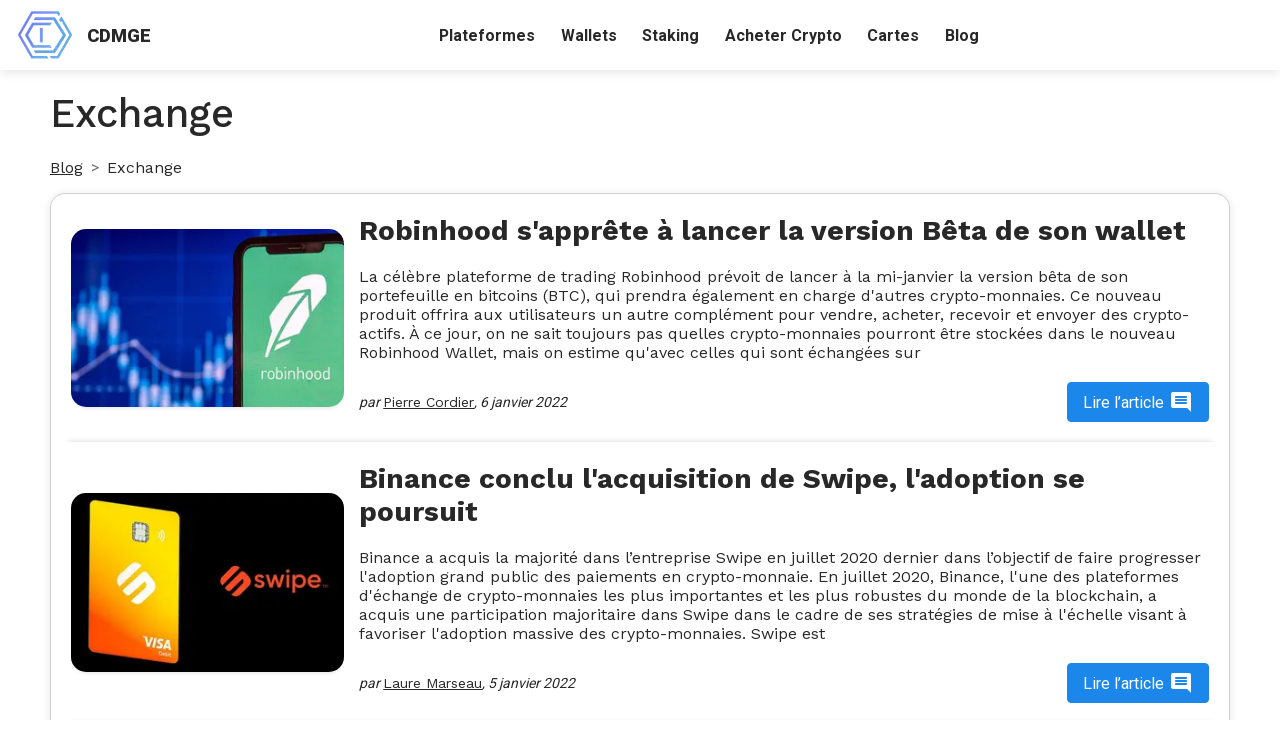

--- FILE ---
content_type: text/html; charset=utf-8
request_url: https://cdmge.fr/blog/category/exchange
body_size: 10772
content:
<!DOCTYPE html><html><head><meta charSet="utf-8" data-next-head=""/><meta name="viewport" content="width=device-width, initial-scale=1" data-next-head=""/><link rel="preconnect" href="https://res.cloudinary.com" data-next-head=""/><link rel="dns-prefetch" href="https://res.cloudinary.com" data-next-head=""/><link rel="manifest" href="/manifest.json" data-next-head=""/><meta name="robots" content="index follow" data-next-head=""/><link rel="canonical" href="https://cdmge.fr/blog/category/exchange" data-next-head=""/><link title="default" rel="alternate" href="https://cdmge.fr/blog/category/exchange" hrefLang="x-default" data-next-head=""/><link rel="icon" href="https://res.cloudinary.com/d-shine/image/upload/v1637751371/CDMGE/Favicon/favicon_t4v5du.ico" data-next-head=""/><title data-next-head="">Exchange</title><meta property="og:url" content="https://cdmge.fr/blog/category/exchange" data-next-head=""/><meta property="og:type" content="website" data-next-head=""/><meta property="og:site_name" content="CDMGE" data-next-head=""/><meta property="og:title" content="Exchange" data-next-head=""/><meta property="og:image" content="" data-next-head=""/><meta property="og:image:type" content="image/png" data-next-head=""/><meta property="og:image:alt" content="" data-next-head=""/><meta property="og:image:width" content="1600" data-next-head=""/><meta property="og:image:height" content="630" data-next-head=""/><meta name="twitter:card" content="summary_large_image" data-next-head=""/><meta name="twitter:site" content="@" data-next-head=""/><meta name="twitter:title" content="Exchange" data-next-head=""/><meta name="twitter:image" content="" data-next-head=""/><meta name="twitter:image:alt" content="" data-next-head=""/><meta name="theme-color" content="#1B87EA" data-next-head=""/><link rel="preconnect" href="https://fonts.googleapis.com" data-next-head=""/><link rel="preconnect" href="https://fonts.gstatic.com" crossorigin="use-credentials" data-next-head=""/><link rel="apple-touch-icon" sizes="180x180" href="https://res.cloudinary.com/d-shine/image/upload/v1637751371/CDMGE/Favicon/apple-touch-icon_tgisvu.png" data-next-head=""/><link rel="icon" type="image/png" sizes="32x32" href="https://res.cloudinary.com/d-shine/image/upload/v1637751371/CDMGE/Favicon/favicon_t4v5du.ico" data-next-head=""/><meta name="389c0d7dd3" content="389c0d7dd3c5c1357744117279853172" data-next-head=""/><link rel="preload" href="/_next/static/css/ac2b86b005e96061.css" as="style"/><style data-next-head="">:root{
          --primary: #1b87ea!important;
          --secondary: #a6cbf7!important;
          --error: #56c024!important;
          --black: #282828!important;
          --grey: #d0d0d0!important;
          --white: #ffffff!important;
          --error-light: #fccfcf!important;
          --success-light: #cffce4!important;
          --success: #56c024!important;
          --grey-background: #cffce4!important;
          --action-link: #5589d8;
        }</style><link href="https://fonts.googleapis.com/css2?family=Work+Sans:wght@100;300;400;500;700;900&amp;display=swap" rel="stylesheet"/><link href="https://fonts.googleapis.com/css2?family=Roboto:wght@100;300;400;500;700;900&amp;display=swap" rel="stylesheet"/><link rel="stylesheet" href="/_next/static/css/ac2b86b005e96061.css" data-n-g=""/><noscript data-n-css=""></noscript><script defer="" noModule="" src="/_next/static/chunks/polyfills-42372ed130431b0a.js"></script><script src="/_next/static/chunks/webpack-43eefc9ba568b676.js" defer=""></script><script src="/_next/static/chunks/framework-d7945a8ad0653f37.js" defer=""></script><script src="/_next/static/chunks/main-8667a666dd264127.js" defer=""></script><script src="/_next/static/chunks/pages/_app-3e610c89e47b7616.js" defer=""></script><script src="/_next/static/chunks/1978-f9b92070dceb9c52.js" defer=""></script><script src="/_next/static/chunks/8230-7d0454889c9dd604.js" defer=""></script><script src="/_next/static/chunks/3150-60013a5a895d52fc.js" defer=""></script><script src="/_next/static/chunks/9832-5be04b8488ade4ad.js" defer=""></script><script src="/_next/static/chunks/579-9ff26f7947859ae7.js" defer=""></script><script src="/_next/static/chunks/pages/blog/category/%5Bslug%5D-fc10a6b77d323e65.js" defer=""></script><script src="/_next/static/r1pa-2m868Xxi59cNMvkr/_buildManifest.js" defer=""></script><script src="/_next/static/r1pa-2m868Xxi59cNMvkr/_ssgManifest.js" defer=""></script></head><body><div id="__next"><div class="white-square"></div><main><div id="blog" class="page container-fluid"><div class="row"><h1 class="mb-20">Exchange</h1></div><div class="breadcrumbs row"><nav aria-label="breadcrumb"><ol class="breadcrumb"><li class="breadcrumb-item"><a href="/blog">Blog</a></li><li class="breadcrumb-item"><a href="#" role="button" tabindex="0">Exchange</a></li><script type="application/ld+json">{
        "@context": "https://schema.org",
        "@type": "BreadcrumbList",
        "itemListElement": [{"@type":"ListItem","position":0,"name":"Blog","item":"https://cdmge.fr/blog"},{"@type":"ListItem","position":1,"name":"Exchange","item":"https://cdmge.fr#"}]
    }</script></ol></nav></div><div class="gx-3 d-flex row"><div class="gx-3 cards-col col-lg-12 col-md-12"><div class="w-100 h-auto cards-div card"><div class="blog-card row"><div class="d-flex align-items-center justify-content-start img-col pt-20 col-lg-3 col-md-5"><figure class="shine-animation d-flex"><span style="box-sizing:border-box;display:inline-block;overflow:hidden;width:initial;height:initial;background:none;opacity:1;border:0;margin:0;padding:0;position:relative;max-width:100%"><span style="box-sizing:border-box;display:block;width:initial;height:initial;background:none;opacity:1;border:0;margin:0;padding:0;max-width:100%"><img style="display:block;max-width:100%;width:initial;height:initial;background:none;opacity:1;border:0;margin:0;padding:0" alt="" aria-hidden="true" src="data:image/svg+xml,%3csvg%20xmlns=%27http://www.w3.org/2000/svg%27%20version=%271.1%27%20width=%27287%27%20height=%27187%27/%3e"/></span><img alt="Robinhood s&#x27;apprête à lancer la version Bêta de son wallet" src="[data-uri]" decoding="async" data-nimg="intrinsic" style="position:absolute;top:0;left:0;bottom:0;right:0;box-sizing:border-box;padding:0;border:none;margin:auto;display:block;width:0;height:0;min-width:100%;max-width:100%;min-height:100%;max-height:100%"/><noscript><img alt="Robinhood s&#x27;apprête à lancer la version Bêta de son wallet" loading="lazy" decoding="async" data-nimg="intrinsic" style="position:absolute;top:0;left:0;bottom:0;right:0;box-sizing:border-box;padding:0;border:none;margin:auto;display:block;width:0;height:0;min-width:100%;max-width:100%;min-height:100%;max-height:100%" srcSet="/_next/image?url=https%3A%2F%2Fres.cloudinary.com%2Fd-shine%2Fimage%2Fupload%2Fv1641461318%2FCDMGE%2FArticle%2Frobinhood_cd8eji.jpg&amp;w=384&amp;q=75 1x, /_next/image?url=https%3A%2F%2Fres.cloudinary.com%2Fd-shine%2Fimage%2Fupload%2Fv1641461318%2FCDMGE%2FArticle%2Frobinhood_cd8eji.jpg&amp;w=640&amp;q=75 2x" src="/_next/image?url=https%3A%2F%2Fres.cloudinary.com%2Fd-shine%2Fimage%2Fupload%2Fv1641461318%2FCDMGE%2FArticle%2Frobinhood_cd8eji.jpg&amp;w=640&amp;q=75"/></noscript></span></figure></div><div class="card-text d-flex flex-column justify-content-center pt-20 col-lg-9 col-md-7"><div class="mb-20"><h2 class="title3 mb-20">Robinhood s&#x27;apprête à lancer la version Bêta de son wallet</h2><div class="text"><div class="html_content w-100">La célèbre plateforme de trading Robinhood prévoit de lancer à la mi-janvier la version bêta de son portefeuille en bitcoins (BTC), qui prendra également en charge d'autres crypto-monnaies.
Ce nouveau produit offrira aux utilisateurs un autre complément pour vendre, acheter, recevoir et envoyer des crypto-actifs.
À ce jour, on ne sait toujours pas quelles crypto-monnaies pourront être stockées dans le nouveau Robinhood Wallet, mais on estime qu'avec celles qui sont échangées sur</div></div></div><div class="d-flex align-items-center justify-content-between card-bottom"><span class="small-text">par<!-- --> <!-- --> <a href="/author/pierre-cordier">Pierre Cordier</a>, <!-- --> <!-- -->6 janvier 2022</span><a role="button" tabindex="0" href="/blog/robinhood-apprete-lancer-version-beta-wallet" class="d-flex align-items-center text ml-5 btn btn-primary">Lire l’article<svg width="24" height="24" viewBox="0 0 24 24" fill="none" xmlns="http://www.w3.org/2000/svg" class="ml-5"><path d="M21.99 4C21.99 2.9 21.1 2 20 2H4C2.9 2 2 2.9 2 4V16C2 17.1 2.9 18 4 18H18L22 22L21.99 4ZM17 14H7C6.45 14 6 13.55 6 13C6 12.45 6.45 12 7 12H17C17.55 12 18 12.45 18 13C18 13.55 17.55 14 17 14ZM17 11H7C6.45 11 6 10.55 6 10C6 9.45 6.45 9 7 9H17C17.55 9 18 9.45 18 10C18 10.55 17.55 11 17 11ZM17 8H7C6.45 8 6 7.55 6 7C6 6.45 6.45 6 7 6H17C17.55 6 18 6.45 18 7C18 7.55 17.55 8 17 8Z" fill="white"></path></svg></a></div></div></div><div class="blog-card row"><div class="d-flex align-items-center justify-content-start img-col pt-20 col-lg-3 col-md-5"><figure class="shine-animation d-flex"><span style="box-sizing:border-box;display:inline-block;overflow:hidden;width:initial;height:initial;background:none;opacity:1;border:0;margin:0;padding:0;position:relative;max-width:100%"><span style="box-sizing:border-box;display:block;width:initial;height:initial;background:none;opacity:1;border:0;margin:0;padding:0;max-width:100%"><img style="display:block;max-width:100%;width:initial;height:initial;background:none;opacity:1;border:0;margin:0;padding:0" alt="" aria-hidden="true" src="data:image/svg+xml,%3csvg%20xmlns=%27http://www.w3.org/2000/svg%27%20version=%271.1%27%20width=%27287%27%20height=%27187%27/%3e"/></span><img alt="Binance conclu l&#x27;acquisition de Swipe, l&#x27;adoption se poursuit" src="[data-uri]" decoding="async" data-nimg="intrinsic" style="position:absolute;top:0;left:0;bottom:0;right:0;box-sizing:border-box;padding:0;border:none;margin:auto;display:block;width:0;height:0;min-width:100%;max-width:100%;min-height:100%;max-height:100%"/><noscript><img alt="Binance conclu l&#x27;acquisition de Swipe, l&#x27;adoption se poursuit" loading="lazy" decoding="async" data-nimg="intrinsic" style="position:absolute;top:0;left:0;bottom:0;right:0;box-sizing:border-box;padding:0;border:none;margin:auto;display:block;width:0;height:0;min-width:100%;max-width:100%;min-height:100%;max-height:100%" srcSet="/_next/image?url=https%3A%2F%2Fres.cloudinary.com%2Fd-shine%2Fimage%2Fupload%2Fv1641379744%2FCDMGE%2FArticle%2Fswipe-carte-defi-visa_msrj9q.jpg&amp;w=384&amp;q=75 1x, /_next/image?url=https%3A%2F%2Fres.cloudinary.com%2Fd-shine%2Fimage%2Fupload%2Fv1641379744%2FCDMGE%2FArticle%2Fswipe-carte-defi-visa_msrj9q.jpg&amp;w=640&amp;q=75 2x" src="/_next/image?url=https%3A%2F%2Fres.cloudinary.com%2Fd-shine%2Fimage%2Fupload%2Fv1641379744%2FCDMGE%2FArticle%2Fswipe-carte-defi-visa_msrj9q.jpg&amp;w=640&amp;q=75"/></noscript></span></figure></div><div class="card-text d-flex flex-column justify-content-center pt-20 col-lg-9 col-md-7"><div class="mb-20"><h2 class="title3 mb-20">Binance conclu l&#x27;acquisition de Swipe, l&#x27;adoption se poursuit</h2><div class="text"><div class="html_content w-100">Binance a acquis la majorité dans l’entreprise Swipe en juillet 2020 dernier dans l’objectif de faire progresser l'adoption grand public des paiements en crypto-monnaie.
En juillet 2020, Binance, l'une des plateformes d'échange de crypto-monnaies les plus importantes et les plus robustes du monde de la blockchain, a acquis une participation majoritaire dans Swipe dans le cadre de ses stratégies de mise à l'échelle visant à favoriser l'adoption massive des crypto-monnaies.
Swipe est</div></div></div><div class="d-flex align-items-center justify-content-between card-bottom"><span class="small-text">par<!-- --> <!-- --> <a href="/author/laure-marseau">Laure Marseau</a>, <!-- --> <!-- -->5 janvier 2022</span><a role="button" tabindex="0" href="/blog/binance-conclu-acquisition-swipe" class="d-flex align-items-center text ml-5 btn btn-primary">Lire l’article<svg width="24" height="24" viewBox="0 0 24 24" fill="none" xmlns="http://www.w3.org/2000/svg" class="ml-5"><path d="M21.99 4C21.99 2.9 21.1 2 20 2H4C2.9 2 2 2.9 2 4V16C2 17.1 2.9 18 4 18H18L22 22L21.99 4ZM17 14H7C6.45 14 6 13.55 6 13C6 12.45 6.45 12 7 12H17C17.55 12 18 12.45 18 13C18 13.55 17.55 14 17 14ZM17 11H7C6.45 11 6 10.55 6 10C6 9.45 6.45 9 7 9H17C17.55 9 18 9.45 18 10C18 10.55 17.55 11 17 11ZM17 8H7C6.45 8 6 7.55 6 7C6 6.45 6.45 6 7 6H17C17.55 6 18 6.45 18 7C18 7.55 17.55 8 17 8Z" fill="white"></path></svg></a></div></div></div><div class="blog-card row"><div class="d-flex align-items-center justify-content-start img-col pt-20 col-lg-3 col-md-5"><figure class="shine-animation d-flex"><span style="box-sizing:border-box;display:inline-block;overflow:hidden;width:initial;height:initial;background:none;opacity:1;border:0;margin:0;padding:0;position:relative;max-width:100%"><span style="box-sizing:border-box;display:block;width:initial;height:initial;background:none;opacity:1;border:0;margin:0;padding:0;max-width:100%"><img style="display:block;max-width:100%;width:initial;height:initial;background:none;opacity:1;border:0;margin:0;padding:0" alt="" aria-hidden="true" src="data:image/svg+xml,%3csvg%20xmlns=%27http://www.w3.org/2000/svg%27%20version=%271.1%27%20width=%27287%27%20height=%27187%27/%3e"/></span><img alt="ParaSwap lance le token PSP avec un airdrop de 7,5 % auprès de 20 000 utilisateurs " src="[data-uri]" decoding="async" data-nimg="intrinsic" style="position:absolute;top:0;left:0;bottom:0;right:0;box-sizing:border-box;padding:0;border:none;margin:auto;display:block;width:0;height:0;min-width:100%;max-width:100%;min-height:100%;max-height:100%"/><noscript><img alt="ParaSwap lance le token PSP avec un airdrop de 7,5 % auprès de 20 000 utilisateurs " loading="lazy" decoding="async" data-nimg="intrinsic" style="position:absolute;top:0;left:0;bottom:0;right:0;box-sizing:border-box;padding:0;border:none;margin:auto;display:block;width:0;height:0;min-width:100%;max-width:100%;min-height:100%;max-height:100%" srcSet="/_next/image?url=https%3A%2F%2Fres.cloudinary.com%2Fd-shine%2Fimage%2Fupload%2Fv1637242082%2FCDMGE%2FArticle%2FParaswap_qcjazh.jpg&amp;w=384&amp;q=75 1x, /_next/image?url=https%3A%2F%2Fres.cloudinary.com%2Fd-shine%2Fimage%2Fupload%2Fv1637242082%2FCDMGE%2FArticle%2FParaswap_qcjazh.jpg&amp;w=640&amp;q=75 2x" src="/_next/image?url=https%3A%2F%2Fres.cloudinary.com%2Fd-shine%2Fimage%2Fupload%2Fv1637242082%2FCDMGE%2FArticle%2FParaswap_qcjazh.jpg&amp;w=640&amp;q=75"/></noscript></span></figure></div><div class="card-text d-flex flex-column justify-content-center pt-20 col-lg-9 col-md-7"><div class="mb-20"><h2 class="title3 mb-20">ParaSwap lance le token PSP avec un airdrop de 7,5 % auprès de 20 000 utilisateurs </h2><div class="text"><div class="html_content w-100">Points clés :

ParaSwap, un agrégateur DEX, lance son jeton PSP par un largage aérien.
L’airdrop distribuera 150 millions de PSP à 20 000 portefeuilles Ethereum.
6 % des PSP seront destinés au staking et 7,5 % à la DAO pour la distribution.

ParaSwap, un agrégateurs d'échanges décentralisés (DEX), est désormais prête à lancer son token, le PSP, avec un plafond d'approvisionnement de 2 milliards. La Fondation libérera 7,5 % du total des tokens</div></div></div><div class="d-flex align-items-center justify-content-between card-bottom"><span class="small-text">par<!-- --> <!-- --> <a href="/author/caroline-gagnon">Caroline Gagnon</a>, <!-- --> <!-- -->18 novembre 2021</span><a role="button" tabindex="0" href="/blog/token-paraswap" class="d-flex align-items-center text ml-5 btn btn-primary">Lire l’article<svg width="24" height="24" viewBox="0 0 24 24" fill="none" xmlns="http://www.w3.org/2000/svg" class="ml-5"><path d="M21.99 4C21.99 2.9 21.1 2 20 2H4C2.9 2 2 2.9 2 4V16C2 17.1 2.9 18 4 18H18L22 22L21.99 4ZM17 14H7C6.45 14 6 13.55 6 13C6 12.45 6.45 12 7 12H17C17.55 12 18 12.45 18 13C18 13.55 17.55 14 17 14ZM17 11H7C6.45 11 6 10.55 6 10C6 9.45 6.45 9 7 9H17C17.55 9 18 9.45 18 10C18 10.55 17.55 11 17 11ZM17 8H7C6.45 8 6 7.55 6 7C6 6.45 6.45 6 7 6H17C17.55 6 18 6.45 18 7C18 7.55 17.55 8 17 8Z" fill="white"></path></svg></a></div></div></div></div></div></div></div></main></div><script id="__NEXT_DATA__" type="application/json">{"props":{"settings":{"currencies":[],"menu":[{"id":"618cf30718a3980016515164","title":"Plateformes","slug":"/platforms","position":"header","megaMenuItems":[{"isActive":false,"subMenu":[{"isActive":true,"subMenu":[],"slug":"/","title":"Avis Prime XBT","id":"618d120bb16ba20016bf995f"}],"slug":"/","title":"Les meilleurs plateformes crypto","id":"618d1200b16ba20016bf9952"}]},{"id":"618cf39d18a39800165151a3","title":"Wallets","slug":"/wallets","position":"header","megaMenuItems":[{"isActive":false,"subMenu":[{"isActive":false,"subMenu":[],"slug":"/","title":"Avis Prime XBT","id":"618d11a7b16ba20016bf990c"},{"isActive":false,"subMenu":[],"slug":"/","title":"Avis etoro","id":"618d11b5b16ba20016bf9914"},{"isActive":true,"subMenu":[],"slug":"/","title":"Avis Binance","id":"618d11c5b16ba20016bf9929"}],"slug":"/","title":"Les meilleurs plateformes crypto","id":"618d1198b16ba20016bf98ff"},{"isActive":false,"subMenu":[{"title":"Buy bitcoin","isActive":true,"subMenu":[],"slug":"/buy-crypto","id":"6193d418ba24ba6bdc960fa9"}],"slug":"/","title":"Plateformes les plus sécurisés","id":"618d11ddb16ba20016bf9939"},{"isActive":false,"subMenu":[],"slug":"/","title":"Wallets les moins chers","id":"618d11eab16ba20016bf9943"}]},{"id":"618cf3aa18a39800165151ab","title":"Staking","slug":"/stakings","position":"header","megaMenuItems":[]},{"id":"618cf3c518a39800165151bb","title":"Acheter Crypto","slug":"/buy-crypto","position":"header","megaMenuItems":[]},{"id":"619904f4b64e54fa77da274b","title":"Cartes","slug":"/cryptos-debit-cards","position":"header","megaMenuItems":[]},{"id":"619905a4b64e54fa77da295b","title":"Blog","slug":"/blog","position":"header","megaMenuItems":[]},{"id":"630c73dec845134d82334233","title":"Nous contacter","slug":"/pages/contact-us","position":"footer1","megaMenuItems":[]},{"id":"630c740ec845134d82334389","title":"Cookies","slug":"/pages/cookies","position":"footer1","megaMenuItems":[]}],"settings":{"isSearchBarActive":true,"gradient":"linear-gradient(152.04deg, #84BDFF 10.95%, #AF89FF 70.59%)","isStreamingLiveActive":false,"telegramButtonFixedIsActive":false,"isDisplayNewsletterBoxFooter":true,"topbarIsActive":false,"businessName":"CDMGE","domain":"cdmge.fr","createdAt":"2021-09-27T09:02:35.462Z","updatedAt":"2025-05-06T05:17:55.279Z","favicon180Url":"https://res.cloudinary.com/d-shine/image/upload/v1637751371/CDMGE/Favicon/apple-touch-icon_tgisvu.png","logoUrl":"https://res.cloudinary.com/d-shine/image/upload/v1635858330/CDMGE/Logo/logo-CDMGE-crypto_rukosw.png","crispWebsiteId":null,"hotjarId":null,"gAnalyticsId":"UA-213677752-1","faviconUrl":"https://res.cloudinary.com/d-shine/image/upload/v1637751371/CDMGE/Favicon/favicon_t4v5du.ico","backgroundColor":"a5cbf7","borderColor":"ffffff","primaryButtonBackgroundColor":"56c024","primaryButtonColor":"ffffff","secondaryBackgroundColor":"a5cbf7","secondaryButtonBackgroundColor":"ffffff","secondaryButtonColor":"ffffff","textColor":"282828","thirdButtonBackgroundColor":"1987eb","thirdButtonColor":"ffffff","telegramUrl":"https://t.me/cryptofrancecommunitygroup","footerContent":"\u0026lt;p\u003eEn utilisant ce site web, ces produits ou ces services, vous comprenez pleinement et acceptez de vous conformer légalement à la présente déclaration de risques, à la clause de non-responsabilité et aux remboursements.\u0026lt;/p\u003e\n\u0026lt;p\u003e\u0026lt;strong\u003e\u0026lt;em\u003eDivulgation des risques\u0026lt;/em\u003e\u0026lt;/strong\u003e\u0026lt;/p\u003e\n\u0026lt;p\u003eCDMGE n'est pas un courtier enregistré, un analyste, un conseiller en investissement ou quoi que ce soit de ce genre. Tout ce que nous fournissons sur ce site est purement à titre indicatif, informatif et éducatif. Toutes les informations contenues dans ce document doivent être vérifiées et confirmées de manière indépendante. Nous n'acceptons aucune responsabilité pour toute perte ou tout dommage, quel qu'il soit, causé par la confiance accordée à ces informations ou services. Soyez conscient des risques inhérents à toute transaction effectuée sur un marché financier. Ne négociez pas avec de l'argent que vous ne pouvez pas vous permettre de perdre. En cas de doute, vous devez consulter un conseiller financier qualifié avant de prendre toute décision d'investissement.\u0026lt;/p\u003e\n\u0026lt;p\u003e\u0026lt;strong\u003e\u0026lt;em\u003eAvis de non-responsabilité\u0026lt;/em\u003e\u0026lt;/strong\u003e\u0026lt;/p\u003e\n\u0026lt;p\u003eTrader et investir dans les crypto-monnaies (également appelées monnaies numériques ou virtuelles, crypto-actifs, altcoins, etc.) implique un risque de perte substantiel et ne convient pas à tous les investisseurs. L'évaluation des crypto-monnaies et des contrats à terme peut fluctuer et, par conséquent, les clients peuvent perdre plus que leur investissement initial. La nature à fort effet de levier du trading de contrats à terme signifie que de petits mouvements du marché auront un impact important sur votre compte de trading et cela peut jouer contre vous, entraînant des pertes importantes, ou peut jouer en votre faveur, entraînant des gains importants. \u0026lt;a href=\"/pages/disclaimer\" rel=\"nofollow\"\u003eEn savoir plus\u0026lt;/a\u003e\u0026lt;/p\u003e","white":"ffffff","black":"282828","error":"56c024","errorLight":"fccfcf","success":"56c024","successLight":"cffce4","primary":"1b87ea","secondary":"a6cbf7","actionLink":"5589d8","grey":"d0d0d0","greyBackground":"cffce4","twitterUrl":"https://twitter.com/CdmgeDaily","topbarText":"➡️ 25€ en BTC d'offert sur Nexo","topbarLink":"https://cdmge.fr/go/nexo","topbarBackgroundColor":"1987EB","topbarColor":"#FFFFFF","footerLogoItems":[],"id":"615188ab37ffe800165d576f"},"popups":[]},"messages":{"Blog":{"title":"Blog : Suivez toute l'actualité des cryptomonnaies en France","moreArticle":"Voir plus d’articles","noArticleMessage":"Pas d’article dans cette catégorie","homeBack":"Retourner à la page d'accueil","publishedBy":"Publié par","modificationDate":"Dernière modification le","readArticle":"Lire l’article","bestCasinoObjTitle":"Vous êtes prêt à jouer avec de l'argent réel ?","bestCasinoObjDescription":"Voici notre meilleure sélection des casinos en ligne où vous pouvez jouer avec de l'argent réel pour gagner un maximum d’argent !","author":"auteur","per":"par","duration":"Cet article prend","timeAndWords":"minutes à lire et comporte","words":"mots","metaTitle":"Suivez l'actualité des cryptomonnaies, des NFT et de la blockchain","metaDescription":"cdmge.fr ▷ Retrouvez toute l'actualité et les dernières nouveautés sur les cryptomonnaies, les NFT et de la blockchain en français sur notre blog.","blogName":"Blog","socialTitle":"Vous trouvez cet article intéressant ? Partagez-le :"},"Footer":{"blackTitle":"Abonnez-vous","whiteTitle":"à notre newsletter","socialMedia":"Suivez-nous sur les réseaux sociaux","firstDescription":"Les bonnes choses arrivent à ceux qui...","secondDescription":"S'inscrivent à notre newsletter.","followUs":"Suivez-nous","socialMediaInscription":"sur les réseaux sociaux","placeholder":"Votre e-mail","reservedRights":"all rights reserved","subscriptionLoading":"Requête en cours...","subscriptionOk":"Vous êtes bien inscrit à la newsletter","subscriptionNok":"Une erreur s'est produite lors de l'inscription à la newsletter","subscriptionExistant":"Vous êtes déjà inscrit à la newsletter"},"Home":{"title":"CDMGE ▷ Crypto Daily Money Gains Expert | Crypto \u0026 Blockchain","metaTitle":"CDMGE ▷ Crypto Daily Money Gains Expert","metaDescription":"Retrouvez l'actualité des cryptomonnaies en France. Nos analyses et guides pour vous accompagner chaque jour. S'informer et investir dès maintenant!","disadvantage\u0026disadvantage":"Avantages/Inconvénients","heroTitle":"L’actualité de la cryptomonnaie en France","heroButtonBuy":"Acheter des cryptos","heroButtonBestCryptos":"Voir les meilleures plateformes de staking","welcomeBonus":"Bonus de bienvenue","liveCasino":"Live casino","pariSportif":"Paris sportifs","tableGames":"Tables games","jackpotSlots":"Jackpot slots","diceGames":"Dice games","mobileVersion":"Version mobile","cryptomonnaie":"Cryptomonnaie","programmeVIP":"Programme VIP","DirectSupport":"Support en direct"},"Casino":{"presentation":"Présentation de","proprio":"Propriétaire","creation":"Création","depotMin":"Dépôt min.","withdrawalMaxPerWeek":"Retrait max. / semaine","nonDefini":"non défini","jusqua":"jusqu'à","freeSpins":"Free spins","maxBet":"Mise max.","casino":"Casino","eSport":"E-Sport","sport":"Sport","miniGame":"Mini jeu","nonDisp":"Non disp.","freeBet":"Freebet","varieteBonus":"Variété des bonus","designCasino":"Design du casino","varietyGame":"Variété des jeux","paymentMethod":"Moyens et retraits de paiement","varieteJeu":"Variété des jeux","moyenPaiement":"Moyens et retraits de paiement","supportAssistance":"Support et assitance","bonusBienvenue":"Bonus de bienvenue","liveCasino":"Live casino","pariSportif":"Paris sportifs","tableGames":"Tables games","jackpotSlots":"Jackpot slots","diceGames":"Dice games","versionMobile":"Version mobile","cryptomonnaie":"Cryptomonnaie","programmeVIP":"Programme VIP","supportDirect":"Support en direct","notreAvisSur":"Notre avis sur","scoreGlobal":"Score global","jouerMaintenant":"Jouer maintenant!","jeuResponsable":"Jeu responsable","foncCasino":"Fonctionnalité du Casino","fournisseurJeu":"Fournisseurs de jeux","methodesDepot":"Méthodes de dépôt","methodesRetrait":"Méthodes de retrait","typesJeu":"Type de jeux","laisserCommentaire":"Laisser un commentaire","votreNom":"Votre nom","votreMail":"Votre e-mail","votreNote":"Votre note","votreMessage":"Votre message","soumettre":"Soumettre mon commentaire","commentaires":"Commentaires","commentaireSoumis":"Commentaire soumis le","commentLoadingMessage":"Votre commentaire est en cours d'envoi","commentErrorMessage":"Une erreur s'est produite lors de l'envoi de votre commentaire","commentSubmittedMessage":"Commentaire soumis","votreDepot":"Votre dépot","minDeposit":"Le deposit minimim doit être de","bank":"Bank","pari":"Vous devez parier","avantRetrait":"avant de faire une demande de retrait!","opinion":"Our opinion on","overallScore":"Overall score","bonus":"Bonus","metaTitleCasino":"Classement des meilleurs Casino en ligne en France","metaDescriptionCasino":"Les meilleurs casinos français en ligne classés par note en 2021. Activer des bonus de casino en euros ! ✓ Jouez en français !","prosAndCons":"Découvrir les avantages et inconvénients du casino","ofCashback":"de cashback","globalScore":"Score global","note":"Note","website":"Site web","upTo":"jusqu'à"},"Shared":{"review":"Avis","readOpinion":"Lire notre avis","readMore":"Lire plus","close":"Fermer","opinion":"Avis","playerReviews":"avis joueurs","readReviews":"Lire notre avis","activateBonus":"Activer mon bonus","certified":"Certifié","rank":"Rang","type":"Type","moreInfo":"Plus d'information sur les bonus","redirectionTitle":"Nous vous redirigeons vers le site","redirectionSiteName":"Merci d'avoir choisi","redirectionAutomatique":"Si vous n'êtes pas redirigé automatiquement cliquez","here":"ici","offlineMessage":"Vous êtes hors ligne, veuillez vous connecter à Internet.","notFoundMessage":"404 - Page non trouvée","backHomeMessage":"Retourner à la page d'accueil","faqs":"FAQs","seeReview":"Voir avis détaillé","readReview":"Lire notre avis","search":"Rechercher","blog":"Articles","platforms":"Plateformes","exclusiveBonus":"Bonus exclusif","toc":"Sommaire"},"Platforms":{"title":"Les meilleures plateformes crypto","OurReviewOn":"Notre avis sur","home":"Home","review":"Avis {name}","paymentMethod":"Méthodes de paiement","openAccount":"Ouvrir un compte","stakingsTitle":"Stakings","noBonuses":"Aucun bonus"},"Wallet":{"home":"Home","bestWallets":"Les meilleures wallets"},"Staking":{"home":"Home","bestStakings":"Les meilleures plateformes staking"},"CopyTrading":{"home":"Home","bestCopyTrading":"Les meilleures plateformes copy trading"},"BuyCrypto":{"home":"Home","bestBuyCrypto":"Les meilleures plateformes pour acheter de la cryptomonnaies","noBonuses":"Aucun bonus"},"CryptosDebitCards":{"home":"Home","bestCryptosDebitCards":"Les meilleures debit cards"},"TradingRobots":{"home":"Home","bestTradingRobots":"Les meilleures trading robots","noBonuses":"Aucun bonus"},"Review":{"cexPlatform":"Plateforme Cex","2faSecurity":"Sécurité 2FA","regulation":"Regulation","minDeposit":"Dépot minimum","marginTrading":"Margin Trading","earnStaking":"Earn/Staking","mobileApp":"Mobile App","paymentMethod":"Méthodes de paiement","security":"Sécurités","informations":"Informations","features":"Features","GameResponsable":"Jeu responsable","foncCasino":"Fonctionnalité du Casino","gameTypes":"Type de jeux","GameProvider":"Fournisseurs de jeux","depotMethod":"Méthodes de dépôt","withdrawalMethods":"Méthodes de retrait","playNow":"Jouer maintenant!","opinionOn":"Notre avis sur"}},"isServer":true,"__N_SSP":true,"pageProps":{"articleCategory":{"results":{"name":"Exchange","metaSEO":{"keywords":[],"title":"Exchange","slug":"exchange","isIndexed":true,"createdAt":"2021-12-13T14:57:14.896Z","updatedAt":"2021-12-13T14:57:14.896Z","canonicals":[],"hreflangs":[],"id":"61b75f4aea6683b0a10fb132"},"createdAt":"2021-12-13T14:57:16.637Z","updatedAt":"2022-01-27T08:37:46.655Z","bannerUrl":"https://res.cloudinary.com/d-shine/image/upload/v1643272593/CDMGE/Blog%20cat%C3%A9gories/vignette-exchange-crypto-cdmge-blog_tufpfd.png","id":"61b75f4cea6683b0a10fb135"}},"articles":{"results":[{"isSuggest":true,"_id":"61d6b66637ca00e59bffee9e","title":"Robinhood s'apprête à lancer la version Bêta de son wallet","content":"","isComment":true,"isVisible":true,"comments":[],"faq":[],"image":{"url":"https://res.cloudinary.com/d-shine/image/upload/v1641461318/CDMGE/Article/robinhood_cd8eji.jpg","alt":"image Robinhood s'apprête à lancer la version Bêta de son wallet","createdAt":"2022-01-06T09:28:59.284Z","updatedAt":"2022-01-06T09:28:59.284Z","id":"61d6b65b37ca00e59bffee5d"},"category":[{"name":"Actualité","createdAt":"2021-11-05T13:19:12.248Z","updatedAt":"2021-12-23T17:02:24.265Z","metaSEO":{"keywords":[],"isIndexed":true,"slug":"actualite","title":"Actualité","createdAt":"2021-11-05T13:24:59.113Z","updatedAt":"2021-11-09T13:57:16.289Z","canonicals":[],"hreflangs":[],"id":"618530ab6188a50016f4622c"},"bannerUrl":"https://res.cloudinary.com/d-shine/image/upload/v1640278831/CDMGE/Blog%20cat%C3%A9gories/vignette-news-blog-cdmge-crypto_uibiss.png","id":"61852f506188a50016f4603d"},{"name":"Exchange","metaSEO":{"keywords":[],"title":"Exchange","slug":"exchange","isIndexed":true,"createdAt":"2021-12-13T14:57:14.896Z","updatedAt":"2021-12-13T14:57:14.896Z","canonicals":[],"hreflangs":[],"id":"61b75f4aea6683b0a10fb132"},"createdAt":"2021-12-13T14:57:16.637Z","updatedAt":"2022-01-27T08:37:46.655Z","bannerUrl":"https://res.cloudinary.com/d-shine/image/upload/v1643272593/CDMGE/Blog%20cat%C3%A9gories/vignette-exchange-crypto-cdmge-blog_tufpfd.png","id":"61b75f4cea6683b0a10fb135"}],"author":{"softwareReviews":[],"name":"Pierre Cordier","email":"pierrecordier10@gmail.com","avatarUrl":"https://res.cloudinary.com/d-shine/image/upload/v1640637808/CDMGE/Article/Pierre_1_iekrnz.jpg","role":"author","countryCode":"FR","isEmailVerified":true,"createdAt":"2021-12-13T13:10:59.799Z","updatedAt":"2021-12-27T20:43:38.569Z","introduce":"Pierre, passionné de la finance et rédacteur chez CDMGE depuis sa création, il vous guidera dans la technologie de la blockchain et des plateformes de Staking. ","metaSEO":{"title":"Pierre Cordier - Blockchain developer","slug":"pierre-cordier","isIndexed":false,"keywords":[],"createdAt":"2021-12-24T15:27:42.881Z","updatedAt":"2021-12-29T16:30:53.604Z","canonicals":[],"hreflangs":[],"id":"61c5e6ee80c6250cddfc7ba4"},"jobTitle":"Blockchain Developer","linkedinUrl":"https://www.linkedin.com/in/pierrecordier/","twitterUrl":"https://twitter.com/Pierre_co","id":"61b7466366230da891e8bf29"},"metaSEO":{"title":"Robinhood s'apprête à lancer la version Bêta de son wallet","description":"Robinhood, une application populaire de trading de crypto-monnaies et d'actions, prévoit de lancer la version Bêta de son portefeuille de crypto-monnaies.","slug":"robinhood-apprete-lancer-version-beta-wallet","isIndexed":true,"keywords":["Robinhood ","wallet ","bitcoin"],"createdAt":"2022-01-06T09:25:22.196Z","updatedAt":"2022-01-06T09:25:22.196Z","canonicals":[],"hreflangs":[],"id":"61d6b58237ca00e59bffed68"},"createdAt":"2022-01-06T09:29:10.894Z","updatedAt":"2022-01-06T10:03:01.655Z","__v":0,"publishedAt":"2026-01-24T15:09:27.598Z","preview":"La célèbre plateforme de trading Robinhood prévoit de lancer à la mi-janvier la version bêta de son portefeuille en bitcoins (BTC), qui prendra également en charge d'autres crypto-monnaies.\nCe nouveau produit offrira aux utilisateurs un autre complément pour vendre, acheter, recevoir et envoyer des crypto-actifs.\nÀ ce jour, on ne sait toujours pas quelles crypto-monnaies pourront être stockées dans le nouveau Robinhood Wallet, mais on estime qu'avec celles qui sont échangées sur"},{"isSuggest":true,"_id":"61d577d856a4999e62007ff7","title":"Binance conclu l'acquisition de Swipe, l'adoption se poursuit","content":"","isComment":true,"isVisible":true,"comments":[],"faq":[],"image":{"url":"https://res.cloudinary.com/d-shine/image/upload/v1641379744/CDMGE/Article/swipe-carte-defi-visa_msrj9q.jpg","alt":"image Binance conclu l'acquisition de Swipe, l'adoption se poursuit","createdAt":"2022-01-05T10:49:24.009Z","updatedAt":"2022-01-05T10:50:29.566Z","id":"61d577b456a4999e62007ff4"},"category":[{"name":"Actualité","createdAt":"2021-11-05T13:19:12.248Z","updatedAt":"2021-12-23T17:02:24.265Z","metaSEO":{"keywords":[],"isIndexed":true,"slug":"actualite","title":"Actualité","createdAt":"2021-11-05T13:24:59.113Z","updatedAt":"2021-11-09T13:57:16.289Z","canonicals":[],"hreflangs":[],"id":"618530ab6188a50016f4622c"},"bannerUrl":"https://res.cloudinary.com/d-shine/image/upload/v1640278831/CDMGE/Blog%20cat%C3%A9gories/vignette-news-blog-cdmge-crypto_uibiss.png","id":"61852f506188a50016f4603d"},{"name":"Exchange","metaSEO":{"keywords":[],"title":"Exchange","slug":"exchange","isIndexed":true,"createdAt":"2021-12-13T14:57:14.896Z","updatedAt":"2021-12-13T14:57:14.896Z","canonicals":[],"hreflangs":[],"id":"61b75f4aea6683b0a10fb132"},"createdAt":"2021-12-13T14:57:16.637Z","updatedAt":"2022-01-27T08:37:46.655Z","bannerUrl":"https://res.cloudinary.com/d-shine/image/upload/v1643272593/CDMGE/Blog%20cat%C3%A9gories/vignette-exchange-crypto-cdmge-blog_tufpfd.png","id":"61b75f4cea6683b0a10fb135"}],"author":{"softwareReviews":[],"role":"author","isEmailVerified":true,"avatarUrl":"https://res.cloudinary.com/d-shine/image/upload/v1640637739/CDMGE/Article/photo-laure_1_jnyx6z.jpg","countryCode":"FR","email":"laure.marseau@gmail.com","isOptin":true,"name":"Laure Marseau","createdAt":"2021-11-08T09:12:15.477Z","updatedAt":"2021-12-29T14:20:42.416Z","introduce":"Tout droit sortie d'une école de journalisme, Laure adore écrire, se renseigner, enquêter. Elle dénichera pour vous les meilleures actualités et buzz du monde de la cryptomonnaie.","metaSEO":{"title":"Laure Marseau","slug":"laure-marseau","isIndexed":false,"keywords":[],"createdAt":"2021-12-29T14:20:39.401Z","updatedAt":"2021-12-29T14:20:39.401Z","canonicals":[],"hreflangs":[],"id":"61cc6eb7117f77d6cc75704e"},"id":"6188e9efe65d440016c16510"},"metaSEO":{"title":"Binance conclu l'acquisition de Swipe, l'adoption se poursuit","description":"Binance a acquis la majorité dans l’entreprise Swipe en juillet 2020, le but est de faire progresser l'adoption grand public des paiements en crypto-monnaie.","slug":"binance-conclu-acquisition-swipe","isIndexed":true,"keywords":["Binance ","Swipe ","CZ"],"createdAt":"2022-01-05T10:42:33.765Z","updatedAt":"2022-01-05T10:50:10.067Z","canonicals":[],"hreflangs":[],"id":"61d5761956a4999e62007f22"},"createdAt":"2022-01-05T10:50:00.531Z","updatedAt":"2022-01-05T10:50:00.531Z","__v":0,"publishedAt":"2026-01-24T15:09:27.598Z","preview":"Binance a acquis la majorité dans l’entreprise Swipe en juillet 2020 dernier dans l’objectif de faire progresser l'adoption grand public des paiements en crypto-monnaie.\nEn juillet 2020, Binance, l'une des plateformes d'échange de crypto-monnaies les plus importantes et les plus robustes du monde de la blockchain, a acquis une participation majoritaire dans Swipe dans le cadre de ses stratégies de mise à l'échelle visant à favoriser l'adoption massive des crypto-monnaies.\nSwipe est"},{"isSuggest":true,"_id":"6196550d5ddae62094933c24","title":"ParaSwap lance le token PSP avec un airdrop de 7,5 % auprès de 20 000 utilisateurs ","content":"","isComment":true,"isVisible":true,"comments":[],"faq":[],"image":{"url":"https://res.cloudinary.com/d-shine/image/upload/v1637242082/CDMGE/Article/Paraswap_qcjazh.jpg","alt":"image ParaSwap ","createdAt":"2021-11-18T13:28:36.234Z","updatedAt":"2021-11-18T13:28:36.234Z","id":"619655045ddae62094933c21"},"author":{"softwareReviews":[],"role":"author","isEmailVerified":true,"avatarUrl":"https://res.cloudinary.com/d-shine/image/upload/v1640637642/CDMGE/Article/caroline-Gagnon_1_rad9fa.jpg","countryCode":"FR","email":"caroline.gagnon@gmail.com","introduce":"Passionnée par le monde des cryptomonnaies, notre rédactrice Caroline est là pour suivre toutes les actualités et nouveautés afin de vous écrire des articles de qualité et des conseils qui vous seront d'une grande aide! ","name":"Caroline Gagnon","createdAt":"2021-11-02T09:21:35.692Z","updatedAt":"2021-12-27T20:41:09.334Z","metaSEO":{"title":"Caroline Gagnon","slug":"caroline-gagnon","isIndexed":false,"keywords":[],"createdAt":"2021-12-25T08:48:44.069Z","updatedAt":"2021-12-25T08:50:28.442Z","canonicals":[],"hreflangs":[],"id":"61c6daec62b33ba9d9514034"},"id":"6181031ff6d7b10016edd7b3"},"metaSEO":{"keywords":[],"title":"ParaSwap lance son token avec un AirDrop pour 20000 utilisateurs","slug":"token-paraswap","isIndexed":true,"createdAt":"2021-11-18T13:27:03.250Z","updatedAt":"2021-11-20T09:41:10.336Z","description":"ParaSwap, un agrégateur d'échanges décentralisés (DEX), est désormais prêt à lancer son token, le PSP, avec un plafond de 2 milliards. ","canonicals":[],"hreflangs":[],"id":"619654a75ddae62094933c18"},"createdAt":"2021-11-18T13:28:45.854Z","updatedAt":"2021-12-22T18:27:05.852Z","__v":0,"category":[{"name":"Exchange","metaSEO":{"keywords":[],"title":"Exchange","slug":"exchange","isIndexed":true,"createdAt":"2021-12-13T14:57:14.896Z","updatedAt":"2021-12-13T14:57:14.896Z","canonicals":[],"hreflangs":[],"id":"61b75f4aea6683b0a10fb132"},"createdAt":"2021-12-13T14:57:16.637Z","updatedAt":"2022-01-27T08:37:46.655Z","bannerUrl":"https://res.cloudinary.com/d-shine/image/upload/v1643272593/CDMGE/Blog%20cat%C3%A9gories/vignette-exchange-crypto-cdmge-blog_tufpfd.png","id":"61b75f4cea6683b0a10fb135"},{"name":"Actualité","createdAt":"2021-11-05T13:19:12.248Z","updatedAt":"2021-12-23T17:02:24.265Z","metaSEO":{"keywords":[],"isIndexed":true,"slug":"actualite","title":"Actualité","createdAt":"2021-11-05T13:24:59.113Z","updatedAt":"2021-11-09T13:57:16.289Z","canonicals":[],"hreflangs":[],"id":"618530ab6188a50016f4622c"},"bannerUrl":"https://res.cloudinary.com/d-shine/image/upload/v1640278831/CDMGE/Blog%20cat%C3%A9gories/vignette-news-blog-cdmge-crypto_uibiss.png","id":"61852f506188a50016f4603d"}],"publishedAt":"2026-01-24T15:09:27.598Z","preview":"Points clés :\n\nParaSwap, un agrégateur DEX, lance son jeton PSP par un largage aérien.\nL’airdrop distribuera 150 millions de PSP à 20 000 portefeuilles Ethereum.\n6 % des PSP seront destinés au staking et 7,5 % à la DAO pour la distribution.\n\nParaSwap, un agrégateurs d'échanges décentralisés (DEX), est désormais prête à lancer son token, le PSP, avec un plafond d'approvisionnement de 2 milliards. La Fondation libérera 7,5 % du total des tokens"}],"page":1,"limit":100,"totalPages":1,"totalResults":3}}},"page":"/blog/category/[slug]","query":{"slug":"exchange"},"buildId":"r1pa-2m868Xxi59cNMvkr","isFallback":false,"isExperimentalCompile":false,"gssp":true,"appGip":true,"scriptLoader":[]}</script></body></html>

--- FILE ---
content_type: application/javascript; charset=utf-8
request_url: https://cdmge.fr/_next/static/chunks/pages/stakings-7807298fb7da0d2d.js
body_size: 2275
content:
(self.webpackChunk_N_E=self.webpackChunk_N_E||[]).push([[4926],{28223:(e,t,n)=>{(window.__NEXT_P=window.__NEXT_P||[]).push(["/stakings",function(){return n(58927)}])},49651:(e,t,n)=>{"use strict";n.d(t,{A:()=>r});var l=n(37876);n(14232);var s=n(46882),i=n(97719),a=n(89368),o=n(87177);let r=function(e){let{faq:t}=e,n=(0,a.useTranslations)("Shared"),r=JSON.stringify(null==t?void 0:t.map(e=>{let{question:t,answer:n}=e;return{"@type":"Question",name:t,acceptedAnswer:{"@type":"Answer",text:n}}}));return(0,l.jsxs)(l.Fragment,{children:[(0,l.jsx)("h2",{className:"title2 mb-10 mt-5 w-100",children:n("faqs")}),(0,l.jsx)(s.A,{id:"faq-section",defaultActiveKey:"0",children:null==t?void 0:t.map((e,t)=>{let{id:n,question:a,answer:o}=e;return(0,l.jsx)(i.A,{className:"gx-0",children:(0,l.jsxs)(s.A.Item,{className:"gx-0 br-15 shadow mb-10 overflow-hidden",eventKey:"".concat(t),children:[(0,l.jsx)(s.A.Header,{className:"title4",as:"span",children:a}),(0,l.jsx)(s.A.Body,{className:"text",children:o})]})},"ec-".concat(n))})}),"[]"!==r&&(0,l.jsx)(o.A,{jsonString:'{\n        "@context": "https://schema.org",\n        "@type": "FAQPage",\n        "mainEntity": '.concat(r,"\n    }")})]})}},51749:(e,t,n)=>{"use strict";n.d(t,{A:()=>u});var l=n(37876),s=n(14232),i=n(40260),a=n(14675),o=n(87177),r=n(42679);let u=function(e){let{breadcrumbs:t}=e,{settings:n}=(0,s.useContext)(r.A),u=JSON.stringify(null==t?void 0:t.map((e,t)=>{let{name:l,path:s}=e;return{"@type":"ListItem",position:t,name:l,item:"https://".concat(n.domain).concat(s)}}));return(0,l.jsxs)(i.A,{children:[t.map(e=>{let{name:t,path:n}=e;return(0,l.jsx)(a.A,{href:n.toString()||"#",children:t||""},n.toString())}),"[]"!==u&&(0,l.jsx)(o.A,{jsonString:'{\n        "@context": "https://schema.org",\n        "@type": "BreadcrumbList",\n        "itemListElement": '.concat(u,"\n    }")})]})}},53675:(e,t,n)=>{"use strict";n.d(t,{A:()=>m});var l=n(37876),s=n(40876),i=n(97719),a=n(60929),o=n(5711),r=n(49651),u=n(51749),c=n(94784),d=n(27739);let m=function(e){let{title:t,subContentHtml:n,contentHtml:m,breadcrumbs:g,faq:p,tableType:b="",plateformesObj:v,loadMore:h,isLoad:f}=e;return(0,l.jsx)(l.Fragment,{children:(0,l.jsxs)(s.A,{fluid:!0,id:"casinos",className:"page",children:[(0,l.jsx)("img",{src:"/background/bg5.svg",alt:"bg-5",className:"background-img bg-5 position-absolute"}),(0,l.jsx)("img",{src:"/background/bg6.svg",alt:"bg-6",className:"background-img bg-6 position-absolute"}),(0,l.jsx)("img",{src:"/background/bg7.svg",alt:"bg-7",className:"background-img bg-7 position-absolute"}),(0,l.jsx)(i.A,{className:"breadcrumbs",children:(0,l.jsx)(u.A,{breadcrumbs:g})}),(0,l.jsx)(o.A,{isLoad:f,loadMore:h,title:t,subContentHtml:n,sectionObj:v,pageType:"comparator",tableType:b}),(0,l.jsxs)(i.A,{children:[(0,l.jsxs)(a.A,{lg:"8",children:[m&&(0,l.jsx)(d.A,{hasTOC:!0,content:m}),(null==p?void 0:p.length)>0&&(0,l.jsx)(r.A,{faq:p})]}),(0,l.jsx)(a.A,{lg:4,md:12,className:"gx-3 card-col",children:(0,l.jsx)(c.A,{})})]})]})})}},58927:(e,t,n)=>{"use strict";n.r(t),n.d(t,{__N_SSG:()=>u,default:()=>c});var l=n(37876),s=n(14232),i=n(89368),a=n(53675),o=n(94431),r=n(30040),u=!0;function c(e){let{widget:t,stakings:n,stakingsTotalPages:u}=e,[c,d]=(0,s.useState)(n),[m,g]=(0,s.useState)(1),[p,b]=(0,s.useState)(m!==u),v=r._.API_URL;(0,s.useEffect)(()=>{let e=async()=>{let e=await fetch("".concat(v,"/stakings?isActive=true&limit=5&page=").concat(m,"&populate=crypto,review,affiliateLink,metaSEO&exclude=content,subContent,earn")),t=await e.json();d(e=>[...e,...t.results])};m>1&&e()},[v,m,u]);let h=(0,s.useCallback)(()=>{m<u&&(g(m+1),m===u-1&&b(!1))},[m,u]),f=(0,i.useTranslations)("Platforms"),x=(null==t?void 0:t.metaSEO)||null,j=function(){var e;let t=arguments.length>0&&void 0!==arguments[0]?arguments[0]:{},n=null==(e=Object)?void 0:e.values(t).filter(e=>"number"==typeof e);return Math.round(10*(2*n.reduce((e,t)=>e+t,0)/n.length||0))/10},A=(0,s.useMemo)(()=>{var e;return{title:"Les meilleurs plateformes crypto",titleInfo:"",desc:'<p class="text">Lorem ipsum dolor sit amet, consectetur adipiscing elit. Leo sed vel turpis aliquam. Ultrices ut purus, felis, leo odio. Integer non lacinia enim, fringilla vitae odio at bibendum. Lacus et nisl pharetra eu in volutpat suspendisse suspendisse enim. Amet tincidunt vulputate mattis amet quam mattis elit tincidunt felis. Lectus bibendum enim sed ac vestibulum sed erat nunc.</p>\n    <p>Lorem ipsum dolor sit amet, consectetur adipiscing elit. Leo sed vel turpis aliquam. Ultrices ut purus, felis, leo odio.</p>',descAfter:"",buttonText:"Charger plus de plateformes Crypto +",table:null==c||null==(e=c.filter(e=>{let{metaSEO:{isIndexed:t}}=e;return t}))?void 0:e.map(e=>{var t,n,l,s;return{plateForme:{imageSrc:null==e?void 0:e.logoUrl,name:null==e?void 0:e.name},review:(null==e?void 0:e.review)?j(null==e?void 0:e.review):null,bonusInfo:(null==e?void 0:e.bonusInfo)||f("noBonuses"),bestAPY:null==e?void 0:e.bestAPY,infos:null==e?void 0:e.informationBox,announcement:null==e?void 0:e.announcement,button:[{buttonContent:(null==e?void 0:e.buttonAffiliateLinkName)||f("openAccount"),buttonUrl:(null==e||null==(t=e.metaSEO)?void 0:t.slug)?"/stakings/".concat(null==e||null==(n=e.metaSEO)?void 0:n.slug):null}],affiliateLink:{buttonContent:"".concat(null==e?void 0:e.name," exchange"),buttonUrl:(null==e||null==(l=e.affiliateLink)?void 0:l.to)&&"/go/".concat(null==e||null==(s=e.affiliateLink)?void 0:s.from)}}})}},[c,f]);A.table.sort((e,t)=>t.review-e.review);let k=[{name:f("home").toString(),path:"/"},{name:f("stakingsTitle").toString(),path:"#"}];return(0,l.jsxs)(l.Fragment,{children:[(0,l.jsx)(o.A,{slug:null==x?void 0:x.slug,title:null==x?void 0:x.title,description:null==x?void 0:x.description,isIndexed:!0}),(0,l.jsx)(a.A,{title:null==t?void 0:t.title,subContentHtml:null==t?void 0:t.subContentHtml,contentHtml:null==t?void 0:t.contentHtml,breadcrumbs:k,plateformesObj:A,faq:null==t?void 0:t.faq,loadMore:h,isLoad:p})]})}},94784:(e,t,n)=>{"use strict";n.d(t,{A:()=>u});var l=n(37876),s=n(14232),i=n(89368),a=n(68827),o=n.n(a),r=n(42679);let u=function(){let e=(0,i.useTranslations)("Footer"),{settings:t}=(0,s.useContext)(r.A),{telegramUrl:n,twitterUrl:a}=t;return n||a?(0,l.jsxs)("div",{className:"card h-auto p-15 mb-30",children:[(0,l.jsx)("p",{className:"title3 mb-10",children:e("socialMedia")}),(0,l.jsxs)("div",{className:"social-networks d-flex align-items-center",children:[n&&(0,l.jsx)("a",{target:"_blank",href:n,rel:"noopener noreferrer",children:(0,l.jsx)(o(),{alt:"telegram",src:"https://res.cloudinary.com/d-shine/image/upload/v1640190481/CDMGE/Picto%20Website/logo-telegram_r8r0kb.png",width:"20",height:"20"})}),a&&(0,l.jsx)("a",{target:"_blank",href:a,rel:"noopener noreferrer",children:(0,l.jsx)(o(),{alt:"twitter",src:"https://res.cloudinary.com/d-shine/image/upload/v1640190110/CDMGE/Picto%20Website/logo-twitter_veg4e9.png",width:"20",height:"20"})})]})]}):null}}},e=>{e.O(0,[1978,8230,3150,9832,1823,7866,6274,8300,1151,579,3057,5711,636,6593,8792],()=>e(e.s=28223)),_N_E=e.O()}]);

--- FILE ---
content_type: application/javascript; charset=utf-8
request_url: https://cdmge.fr/_next/static/chunks/pages/_app-3e610c89e47b7616.js
body_size: 40931
content:
(self.webpackChunk_N_E=self.webpackChunk_N_E||[]).push([[636],{92:(e,t,r)=>{(window.__NEXT_P=window.__NEXT_P||[]).push(["/_app",function(){return r(18301)}])},3262:e=>{"use strict";e.exports=JSON.parse('{"TradingRobots":{"home":"Hogar","bestTradingRobots":"Los mejores robots comerciales","noBonuses":"Sin bonificaciones"}}')},3464:()=>{},3584:(e,t,r)=>{"use strict";var n=r(14232),o=r(40405);function i(){let e=n.useContext(o.IntlContext);if(!e)throw Error(void 0);return e}t.useIntlContext=i,t.useLocale=function(){return i().locale}},3665:function(e,t,r){e.exports=function(e){"use strict";var t={name:"fr",weekdays:"dimanche_lundi_mardi_mercredi_jeudi_vendredi_samedi".split("_"),weekdaysShort:"dim._lun._mar._mer._jeu._ven._sam.".split("_"),weekdaysMin:"di_lu_ma_me_je_ve_sa".split("_"),months:"janvier_f\xe9vrier_mars_avril_mai_juin_juillet_ao\xfbt_septembre_octobre_novembre_d\xe9cembre".split("_"),monthsShort:"janv._f\xe9vr._mars_avr._mai_juin_juil._ao\xfbt_sept._oct._nov._d\xe9c.".split("_"),weekStart:1,yearStart:4,formats:{LT:"HH:mm",LTS:"HH:mm:ss",L:"DD/MM/YYYY",LL:"D MMMM YYYY",LLL:"D MMMM YYYY HH:mm",LLLL:"dddd D MMMM YYYY HH:mm"},relativeTime:{future:"dans %s",past:"il y a %s",s:"quelques secondes",m:"une minute",mm:"%d minutes",h:"une heure",hh:"%d heures",d:"un jour",dd:"%d jours",M:"un mois",MM:"%d mois",y:"un an",yy:"%d ans"},ordinal:function(e){return""+e+(1===e?"er":"")}};return(e&&"object"==typeof e&&"default"in e?e:{default:e}).default.locale(t,null,!0),t}(r(56557))},3717:e=>{"use strict";e.exports="SECRET_DO_NOT_PASS_THIS_OR_YOU_WILL_BE_FIRED"},4645:e=>{"use strict";e.exports=JSON.parse('{"Review":{"cexPlatform":"Plateforme Cex","2faSecurity":"S\xe9curit\xe9 2FA","regulation":"Regulation","minDeposit":"D\xe9pot minimum","marginTrading":"Margin Trading","earnStaking":"Earn/Staking","mobileApp":"Mobile App","paymentMethod":"M\xe9thodes de paiement","security":"S\xe9curit\xe9s","informations":"Informations","features":"Features","GameResponsable":"Jeu responsable","foncCasino":"Fonctionnalit\xe9 du Casino","gameTypes":"Type de jeux","GameProvider":"Fournisseurs de jeux","depotMethod":"M\xe9thodes de d\xe9p\xf4t","withdrawalMethods":"M\xe9thodes de retrait","playNow":"Jouer maintenant!","opinionOn":"Notre avis sur"}}')},5055:e=>{"use strict";e.exports=JSON.parse('{"Staking":{"home":"","bestStakings":""}}')},6562:e=>{"use strict";e.exports=JSON.parse('{"TradingRobots":{"home":"Home","bestTradingRobots":"Les meilleures trading robots","noBonuses":"Aucun bonus"}}')},6748:(e,t,r)=>{"use strict";Object.defineProperty(t,"__esModule",{value:!0});var n=r(14232),o=r(20844),i=r(40405);r(98149);var a=function(e){return e&&e.__esModule?e:{default:e}}(n);t.IntlProvider=function(e){let{children:t,defaultTranslationValues:r,formats:s,getMessageFallback:u,locale:l,messages:c,now:d,onError:h,timeZone:p}=e,f=n.useMemo(()=>o.createCache(),[l]),m=n.useMemo(()=>o.createIntlFormatters(f),[f]),g=n.useMemo(()=>({...o.initializeConfig({locale:l,defaultTranslationValues:r,formats:s,getMessageFallback:u,messages:c,now:d,onError:h,timeZone:p}),formatters:m,cache:f}),[f,r,s,m,u,l,c,d,h,p]);return a.default.createElement(i.IntlContext.Provider,{value:g},t)}},7426:e=>{"use strict";e.exports=JSON.parse('{"Platforms":{"title":"Las mejores plataformas criptogr\xe1ficas","OurReviewOn":"La nostra opinione su","home":"Casa","review":"Recensione {name}","paymentMethod":"Modalit\xe0 di pagamento","openAccount":"Aprire un conto","stakingsTitle":"Puntate","noBonuses":"Nessun bonus"}}')},8039:e=>{"use strict";e.exports=JSON.parse('{"Platforms":{"title":"Las mejores plataformas criptogr\xe1ficas","OurReviewOn":"Nuestra opini\xf3n sobre","home":"Hogar","review":"Revisi\xf3n {name}","paymentMethod":"Modalit\xe0 di pagamento","openAccount":"Abrir una cuenta","stakingsTitle":"Apuestas","noBonuses":"Sin bonificaciones"}}')},9062:(e,t,r)=>{"use strict";r.d(t,{Cc:()=>c,WX:()=>a});var n=r(14232);let o={prefix:String(Math.round(1e10*Math.random())),current:0,isSSR:!1},i=n.createContext(o);function a(e){let t=(0,n.useContext)(i),r=l(t===o),[a,s]=(0,n.useState)(!0),u=(0,n.useMemo)(()=>({prefix:t===o?"":`${t.prefix}-${r}`,current:0,isSSR:a}),[t,r,a]);return"undefined"!=typeof window&&(0,n.useLayoutEffect)(()=>{s(!1)},[]),n.createElement(i.Provider,{value:u},e.children)}let s=!!("undefined"!=typeof window&&window.document&&window.document.createElement),u=new WeakMap;function l(e=!1){let t=(0,n.useContext)(i),r=(0,n.useRef)(null);if(null===r.current&&!e){var o,a;let e=null==(o=n.__SECRET_INTERNALS_DO_NOT_USE_OR_YOU_WILL_BE_FIRED)||null==(a=o.ReactCurrentOwner)?void 0:a.current;if(e){let r=u.get(e);null==r?u.set(e,{id:t.current,state:e.memoizedState}):e.memoizedState!==r.state&&(t.current=r.id,u.delete(e))}r.current=++t.current}return r.current}function c(e){let t=(0,n.useContext)(i);t!==o||s||console.warn("When server rendering, you must wrap your application in an <SSRProvider> to ensure consistent ids are generated between the client and server.");let r=l(!!e);return e||`react-aria${t.prefix}-${r}`}},12632:e=>{"use strict";e.exports=JSON.parse('{"Casino":{"presentation":"Presentaci\xf3n de","proprio":"Due\xf1o","creation":"Creaci\xf3n","depotMin":"Dep\xf3sito min.","withdrawalMaxPerWeek":"Retiro m\xe1ximo / semana","nonDefini":"no definido","jusqua":"hasta","freeSpins":"Tiradas gratis","maxBet":"apuesta m\xe1xima","casino":"Casino","eSport":"E-deporte","sport":"Deporte","miniGame":"Mini juego","nonDisp":"No usar.","freeBet":"Freebet","varieteBonus":"Variedad de Bonos","designCasino":"Dise\xf1o de casinos","varietyGame":"Variedad de Juegos","paymentMethod":"Medios y retiros de pago","varieteJeu":"Variedad de juegos","moyenPaiement":"Medios y retiros de pago","supportAssistance":"Apoyo y asistencia","bonusBienvenue":"Bono de bienvenida","liveCasino":"Casino en vivo","pariSportif":"apuestas deportivas","tableGames":"Juegos de mesas","jackpotSlots":"Tragamonedas con jackpot","diceGames":"Juegos de dados","versionMobile":"Version m\xf3vil","cryptomonnaie":"Criptomoneda","programmeVIP":"Programa VIP","supportDirect":"Soporte vital","notreAvisSur":"Nuestra opini\xf3n sobre","scoreGlobal":"Puntaje general","jouerMaintenant":"Jugando ahora!","jeuResponsable":"Juego responsable","foncCasino":"Funcionalidad del casino","fournisseurJeu":"Proveedores de juegos","methodesDepot":"M\xe9todos de dep\xf3sito","methodesRetrait":"M\xe9todos de retiro","typesJeu":"Tipo de juegos","laisserCommentaire":"Dejar un comentario","votreNom":"Su nombre","votreMail":"Su email","votreNote":"Votre note","votreMessage":"vuestro mensaje","soumettre":"Enviar mi comentario","commentaires":"Comentarios","commentaireSoumis":"Comentario enviado el","commentLoadingMessage":"Tu comentario esta siendo enviado","commentErrorMessage":"Se produjo un error al enviar su comentario.","commentSubmittedMessage":"Comentario enviado","votreDepot":"Tu deposito","minDeposit":"El dep\xf3sito m\xednimo debe ser","bank":"Banco","pari":"Tienes que apostar","avantRetrait":"antes de realizar una solicitud de retiro!","opinion":"Nuestra opini\xf3n sobre","overallScore":"Puntaje general","bonus":"Prima","metaTitleCasino":"Ranking de los mejores casinos online de Francia","metaDescriptionCasino":"Los mejores casinos en l\xednea franceses clasificados por clasificaci\xf3n en 2021. Active los bonos de casino en euros! ✓ Juega en franc\xe9s!","prosAndCons":"Descubra las ventajas y desventajas del casino","ofCashback":"devoluci\xf3n de dinero","globalScore":"Puntaje general"}}')},14e3:(e,t,r)=>{e.exports=r(95092)},14159:(e,t,r)=>{"use strict";Object.defineProperty(t,"__esModule",{value:!0}),!function(e,t){for(var r in t)Object.defineProperty(e,r,{enumerable:!0,get:t[r]})}(t,{ServerInsertedHTMLContext:function(){return o},useServerInsertedHTML:function(){return i}});let n=r(88365)._(r(14232)),o=n.default.createContext(null);function i(e){let t=(0,n.useContext)(o);t&&t(e)}},15553:e=>{"use strict";e.exports=JSON.parse('{"Shared":{"review":"","readOpinion":"","readMore":"","close":"","moreInfo":"","redirectionTitle":"","redirectionSiteName":"","redirectionAutomatique":"","here":"","offlineMessage":"","notFoundMessage":"","backHomeMessage":"","faqs":"","seeReview":"","readReview":"","search":"","blog":"","platforms":"","exclusiveBonus":"","toc":""}}')},16600:(e,t,r)=>{var n={"./en.json":79491,"./es.json":57776,"./fr.json":37320,"./it.json":44209};function o(e){return r(i(e))}function i(e){if(!r.o(n,e)){var t=Error("Cannot find module '"+e+"'");throw t.code="MODULE_NOT_FOUND",t}return n[e]}o.keys=function(){return Object.keys(n)},o.resolve=i,e.exports=o,o.id=16600},17887:e=>{"use strict";e.exports=JSON.parse('{"BuyCrypto":{"home":"Hogar","bestBuyCrypto":"Las mejores plataformas para comprar criptomonedas","noBonuses":"Sin bonificaciones"}}')},18301:(e,t,r)=>{"use strict";r.r(t),r.d(t,{config:()=>ev,default:()=>eR});var n={};r.r(n),r.d(n,{addTrackers:()=>G,default:()=>ee,event:()=>X,exception:()=>W,ga:()=>V,initialize:()=>U,modalview:()=>Y,outboundLink:()=>Z,pageview:()=>$,plugin:()=>K,send:()=>z,set:()=>J,testModeAPI:()=>Q,timing:()=>q});var o=r(37876);r(3464);var i=r(14232),a=r(18847),s=r.n(a),u=r(95062),l=r.n(u);function c(e){console.warn("[react-ga]",e)}function d(e){return(d="function"==typeof Symbol&&"symbol"==typeof Symbol.iterator?function(e){return typeof e}:function(e){return e&&"function"==typeof Symbol&&e.constructor===Symbol&&e!==Symbol.prototype?"symbol":typeof e})(e)}var h=["to","target"];function p(e,t){var r=Object.keys(e);if(Object.getOwnPropertySymbols){var n=Object.getOwnPropertySymbols(e);t&&(n=n.filter(function(t){return Object.getOwnPropertyDescriptor(e,t).enumerable})),r.push.apply(r,n)}return r}function f(e){for(var t=1;t<arguments.length;t++){var r=null!=arguments[t]?arguments[t]:{};t%2?p(Object(r),!0).forEach(function(t){v(e,t,r[t])}):Object.getOwnPropertyDescriptors?Object.defineProperties(e,Object.getOwnPropertyDescriptors(r)):p(Object(r)).forEach(function(t){Object.defineProperty(e,t,Object.getOwnPropertyDescriptor(r,t))})}return e}function m(e,t){return(m=Object.setPrototypeOf?Object.setPrototypeOf.bind():function(e,t){return e.__proto__=t,e})(e,t)}function g(e){if(void 0===e)throw ReferenceError("this hasn't been initialised - super() hasn't been called");return e}function b(e){return(b=Object.setPrototypeOf?Object.getPrototypeOf.bind():function(e){return e.__proto__||Object.getPrototypeOf(e)})(e)}function v(e,t,r){return t in e?Object.defineProperty(e,t,{value:r,enumerable:!0,configurable:!0,writable:!0}):e[t]=r,e}var y="_blank",E=function(e){if("function"!=typeof e&&null!==e)throw TypeError("Super expression must either be null or a function");o.prototype=Object.create(e&&e.prototype,{constructor:{value:o,writable:!0,configurable:!0}}),Object.defineProperty(o,"prototype",{writable:!1}),e&&m(o,e);var t,r,n=(t=function(){if("undefined"==typeof Reflect||!Reflect.construct||Reflect.construct.sham)return!1;if("function"==typeof Proxy)return!0;try{return Boolean.prototype.valueOf.call(Reflect.construct(Boolean,[],function(){})),!0}catch(e){return!1}}(),function(){var e,r=b(o);return e=t?Reflect.construct(r,arguments,b(this).constructor):r.apply(this,arguments),function(e,t){if(t&&("object"===d(t)||"function"==typeof t))return t;if(void 0!==t)throw TypeError("Derived constructors may only return object or undefined");return g(e)}(this,e)});function o(){var e;if(!(this instanceof o))throw TypeError("Cannot call a class as a function");for(var t=arguments.length,r=Array(t),i=0;i<t;i++)r[i]=arguments[i];return v(g(e=n.call.apply(n,[this].concat(r))),"handleClick",function(t){var r=e.props,n=r.target,i=r.eventLabel,a=r.to,s=r.onClick,u=r.trackerNames,l={label:i},c=!(t.ctrlKey||t.shiftKey||t.metaKey||1===t.button);n!==y&&c?(t.preventDefault(),o.trackLink(l,function(){window.location.href=a},u)):o.trackLink(l,function(){},u),s&&s(t)}),e}return r=[{key:"render",value:function(){var e=this.props,t=e.to,r=e.target,n=f(f({},function(e,t){if(null==e)return{};var r,n,o=function(e,t){if(null==e)return{};var r,n,o={},i=Object.keys(e);for(n=0;n<i.length;n++)r=i[n],t.indexOf(r)>=0||(o[r]=e[r]);return o}(e,t);if(Object.getOwnPropertySymbols){var i=Object.getOwnPropertySymbols(e);for(n=0;n<i.length;n++)r=i[n],!(t.indexOf(r)>=0)&&Object.prototype.propertyIsEnumerable.call(e,r)&&(o[r]=e[r])}return o}(e,h)),{},{target:r,href:t,onClick:this.handleClick});return r===y&&(n.rel="".concat(n.rel?n.rel:""," noopener noreferrer").trim()),delete n.eventLabel,delete n.trackerNames,i.createElement("a",n)}}],function(e,t){for(var r=0;r<t.length;r++){var n=t[r];n.enumerable=n.enumerable||!1,n.configurable=!0,"value"in n&&(n.writable=!0),Object.defineProperty(e,n.key,n)}}(o.prototype,r),Object.defineProperty(o,"prototype",{writable:!1}),o}(i.Component);function _(e){return e&&e.toString().replace(/^\s+|\s+$/g,"")}v(E,"trackLink",function(){c("ga tracking not enabled")}),E.propTypes={eventLabel:l().string.isRequired,target:l().string,to:l().string,onClick:l().func,trackerNames:l().arrayOf(l().string)},E.defaultProps={target:null,to:null,onClick:null,trackerNames:null};var O=/^(a|an|and|as|at|but|by|en|for|if|in|nor|of|on|or|per|the|to|vs?\.?|via)$/i,S=!1;function T(e){console.info("[react-ga]",e)}var M=[];let C={calls:M,ga:function(){for(var e=arguments.length,t=Array(e),r=0;r<e;r++)t[r]=arguments[r];M.push([].concat(t))},resetCalls:function(){M.length=0}};var A=["category","action","label","value","nonInteraction","transport"];function P(e,t){var r=Object.keys(e);if(Object.getOwnPropertySymbols){var n=Object.getOwnPropertySymbols(e);t&&(n=n.filter(function(t){return Object.getOwnPropertyDescriptor(e,t).enumerable})),r.push.apply(r,n)}return r}function L(e){return(L="function"==typeof Symbol&&"symbol"==typeof Symbol.iterator?function(e){return typeof e}:function(e){return e&&"function"==typeof Symbol&&e.constructor===Symbol&&e!==Symbol.prototype?"symbol":typeof e})(e)}function N(e,t){(null==t||t>e.length)&&(t=e.length);for(var r=0,n=Array(t);r<t;r++)n[r]=e[r];return n}var w="undefined"==typeof window||"undefined"==typeof document,j=!1,R=!0,B=!1,I=!0,D=!0,H=function(){var e;return B?C.ga.apply(C,arguments):!w&&(window.ga?(e=window).ga.apply(e,arguments):c("ReactGA.initialize must be called first or GoogleAnalytics should be loaded manually"))};function k(e){return function(){var e,t,r=arguments.length>0&&void 0!==arguments[0]?arguments[0]:"",n=arguments.length>1&&void 0!==arguments[1]&&arguments[1],o=!(arguments.length>2)||void 0===arguments[2]||arguments[2],i=r||"";return n&&(i=_(r).replace(/[A-Za-z0-9\u00C0-\u00FF]+[^\s-]*/g,function(e,t,r){return t>0&&t+e.length!==r.length&&e.search(O)>-1&&":"!==r.charAt(t-2)&&("-"!==r.charAt(t+e.length)||"-"===r.charAt(t-1))&&0>r.charAt(t-1).search(/[^\s-]/)?e.toLowerCase():e.substr(1).search(/[A-Z]|\../)>-1?e:e.charAt(0).toUpperCase()+e.substr(1)})),o&&(i="string"==typeof(t=e=i)&&-1!==t.indexOf("@")?(c("This arg looks like an email address, redacting."),"REDACTED (Potential Email Address)"):e),i}(e,R,D)}function x(e){for(var t=arguments.length,r=Array(t>1?t-1:0),n=1;n<t;n++)r[n-1]=arguments[n];var o=r[0];if("function"==typeof H){if("string"!=typeof o)return void c("ga command must be a string");(I||!Array.isArray(e))&&H.apply(void 0,r),Array.isArray(e)&&e.forEach(function(e){var t;H.apply(void 0,function(e){if(Array.isArray(e))return N(e)}(t=["".concat(e,".").concat(o)].concat(r.slice(1)))||function(e){if("undefined"!=typeof Symbol&&null!=e[Symbol.iterator]||null!=e["@@iterator"])return Array.from(e)}(t)||function(e,t){if(e){if("string"==typeof e)return N(e,void 0);var r=Object.prototype.toString.call(e).slice(8,-1);if("Object"===r&&e.constructor&&(r=e.constructor.name),"Map"===r||"Set"===r)return Array.from(e);if("Arguments"===r||/^(?:Ui|I)nt(?:8|16|32)(?:Clamped)?Array$/.test(r))return N(e,t)}}(t)||function(){throw TypeError("Invalid attempt to spread non-iterable instance.\nIn order to be iterable, non-array objects must have a [Symbol.iterator]() method.")}())})}}function F(e,t){if(!e)return void c("gaTrackingID is required in initialize()");t&&(t.debug&&!0===t.debug&&(j=!0),!1===t.titleCase&&(R=!1),!1===t.redactEmail&&(D=!1),t.useExistingGa)||(t&&t.gaOptions?H("create",e,t.gaOptions):H("create",e,"auto"))}function G(e,t){return Array.isArray(e)?e.forEach(function(e){if("object"!==L(e))return void c("All configs must be an object");F(e.trackingId,e)}):F(e,t),!0}function U(e,t){if(t&&!0===t.testMode)B=!0;else{if(w)return;t&&!0===t.standardImplementation||function(e){if(!S){S=!0;var t,r,n,o,i,a="https://www.google-analytics.com/analytics.js";e&&e.gaAddress?a=e.gaAddress:e&&e.debug&&(a="https://www.google-analytics.com/analytics_debug.js");var s=e&&e.onerror;t=window,r=document,n=a,t.GoogleAnalyticsObject="ga",t.ga=t.ga||function(){(t.ga.q=t.ga.q||[]).push(arguments)},t.ga.l=+new Date,o=r.createElement("script"),i=r.getElementsByTagName("script")[0],o.async=1,o.src=n,o.onerror=s,i.parentNode.insertBefore(o,i)}}(t)}I=!t||"boolean"!=typeof t.alwaysSendToDefaultTracker||t.alwaysSendToDefaultTracker,G(e,t)}function V(){for(var e=arguments.length,t=Array(e),r=0;r<e;r++)t[r]=arguments[r];return t.length>0&&(H.apply(void 0,t),j&&(T("called ga('arguments');"),T("with arguments: ".concat(JSON.stringify(t))))),window.ga}function J(e,t){return e?"object"!==L(e)?void c("Expected `fieldsObject` arg to be an Object"):void(0===Object.keys(e).length&&c("empty `fieldsObject` given to .set()"),x(t,"set",e),j&&(T("called ga('set', fieldsObject);"),T("with fieldsObject: ".concat(JSON.stringify(e))))):void c("`fieldsObject` is required in .set()")}function z(e,t){x(t,"send",e),j&&(T("called ga('send', fieldObject);"),T("with fieldObject: ".concat(JSON.stringify(e))),T("with trackers: ".concat(JSON.stringify(t))))}function $(e,t,r){if(!e)return void c("path is required in .pageview()");var n=_(e);if(""===n)return void c("path cannot be an empty string in .pageview()");var o={};if(r&&(o.title=r),!0,x(t,"send",function(e){for(var t=1;t<arguments.length;t++){var r=null!=arguments[t]?arguments[t]:{};t%2?P(Object(r),!0).forEach(function(t){var n,o,i;n=e,o=t,i=r[t],o in n?Object.defineProperty(n,o,{value:i,enumerable:!0,configurable:!0,writable:!0}):n[o]=i}):Object.getOwnPropertyDescriptors?Object.defineProperties(e,Object.getOwnPropertyDescriptors(r)):P(Object(r)).forEach(function(t){Object.defineProperty(e,t,Object.getOwnPropertyDescriptor(r,t))})}return e}({hitType:"pageview",page:n},o)),j){T("called ga('send', 'pageview', path);");var i="";r&&(i=" and title: ".concat(r)),T("with path: ".concat(n).concat(i))}}function Y(e,t){if(!e)return void c("modalName is required in .modalview(modalName)");var r,n="/"===(r=_(e)).substring(0,1)?r.substring(1):r;if(""===n)return void c("modalName cannot be an empty string or a single / in .modalview()");var o="/modal/".concat(n);x(t,"send","pageview",o),j&&(T("called ga('send', 'pageview', path);"),T("with path: ".concat(o)))}function q(){var e=arguments.length>0&&void 0!==arguments[0]?arguments[0]:{},t=e.category,r=e.variable,n=e.value,o=e.label,i=arguments.length>1&&void 0!==arguments[1]?arguments[1]:void 0;if(!t||!r||"number"!=typeof n)return void c("args.category, args.variable AND args.value are required in timing() AND args.value has to be a number");var a={hitType:"timing",timingCategory:k(t),timingVar:k(r),timingValue:n};o&&(a.timingLabel=k(o)),z(a,i)}function X(){var e=arguments.length>0&&void 0!==arguments[0]?arguments[0]:{},t=e.category,r=e.action,n=e.label,o=e.value,i=e.nonInteraction,a=e.transport,s=function(e,t){if(null==e)return{};var r,n,o=function(e,t){if(null==e)return{};var r,n,o={},i=Object.keys(e);for(n=0;n<i.length;n++)r=i[n],t.indexOf(r)>=0||(o[r]=e[r]);return o}(e,t);if(Object.getOwnPropertySymbols){var i=Object.getOwnPropertySymbols(e);for(n=0;n<i.length;n++)r=i[n],!(t.indexOf(r)>=0)&&Object.prototype.propertyIsEnumerable.call(e,r)&&(o[r]=e[r])}return o}(e,A),u=arguments.length>1&&void 0!==arguments[1]?arguments[1]:void 0;if(!t||!r)return void c("args.category AND args.action are required in event()");var l={hitType:"event",eventCategory:k(t),eventAction:k(r)};n&&(l.eventLabel=k(n)),void 0!==o&&("number"!=typeof o?c("Expected `args.value` arg to be a Number."):l.eventValue=o),void 0!==i&&("boolean"!=typeof i?c("`args.nonInteraction` must be a boolean."):l.nonInteraction=i),void 0!==a&&("string"!=typeof a?c("`args.transport` must be a string."):(-1===["beacon","xhr","image"].indexOf(a)&&c("`args.transport` must be either one of these values: `beacon`, `xhr` or `image`"),l.transport=a)),Object.keys(s).filter(function(e){return"dimension"===e.substr(0,9)}).forEach(function(e){l[e]=s[e]}),Object.keys(s).filter(function(e){return"metric"===e.substr(0,6)}).forEach(function(e){l[e]=s[e]}),z(l,u)}function W(e,t){var r=e.description,n=e.fatal,o={hitType:"exception"};r&&(o.exDescription=k(r)),void 0!==n&&("boolean"!=typeof n?c("`args.fatal` must be a boolean."):o.exFatal=n),z(o,t)}var K={require:function(e,t,r){if(!e)return void c("`name` is required in .require()");var n=_(e);if(""===n)return void c("`name` cannot be an empty string in .require()");var o=r?"".concat(r,".require"):"require";if(t){if("object"!==L(t))return void c("Expected `options` arg to be an Object");0===Object.keys(t).length&&c("Empty `options` given to .require()"),V(o,n,t),j&&T("called ga('require', '".concat(n,"', ").concat(JSON.stringify(t)))}else V(o,n),j&&T("called ga('require', '".concat(n,"');"))},execute:function(e,t){for(var r,n,o=arguments.length,i=Array(o>2?o-2:0),a=2;a<o;a++)i[a-2]=arguments[a];if(1===i.length?r=i[0]:(n=i[0],r=i[1]),"string"!=typeof e)c("Expected `pluginName` arg to be a String.");else if("string"!=typeof t)c("Expected `action` arg to be a String.");else{var s="".concat(e,":").concat(t);r=r||null,n&&r?(V(s,n,r),j&&(T("called ga('".concat(s,"');")),T('actionType: "'.concat(n,'" with payload: ').concat(JSON.stringify(r))))):r?(V(s,r),j&&(T("called ga('".concat(s,"');")),T("with payload: ".concat(JSON.stringify(r))))):(V(s),j&&T("called ga('".concat(s,"');")))}}};function Z(e,t,r){if("function"!=typeof t)return void c("hitCallback function is required");if(!e||!e.label)return void c("args.label is required in outboundLink()");var n={hitType:"event",eventCategory:"Outbound",eventAction:"Click",eventLabel:k(e.label)},o=!1,i=setTimeout(function(){o=!0,t()},250);n.hitCallback=function(){clearTimeout(i),o||t()},z(n,r)}var Q=C;let ee={initialize:U,ga:V,set:J,send:z,pageview:$,modalview:Y,timing:q,event:X,exception:W,plugin:K,outboundLink:Z,testModeAPI:C};function et(e,t){var r=Object.keys(e);if(Object.getOwnPropertySymbols){var n=Object.getOwnPropertySymbols(e);t&&(n=n.filter(function(t){return Object.getOwnPropertyDescriptor(e,t).enumerable})),r.push.apply(r,n)}return r}function er(e){for(var t=1;t<arguments.length;t++){var r=null!=arguments[t]?arguments[t]:{};t%2?et(Object(r),!0).forEach(function(t){var n,o,i;n=e,o=t,i=r[t],o in n?Object.defineProperty(n,o,{value:i,enumerable:!0,configurable:!0,writable:!0}):n[o]=i}):Object.getOwnPropertyDescriptors?Object.defineProperties(e,Object.getOwnPropertyDescriptors(r)):et(Object(r)).forEach(function(t){Object.defineProperty(e,t,Object.getOwnPropertyDescriptor(r,t))})}return e}E.origTrackLink=E.trackLink,E.trackLink=Z;let en=er(er({},n),{},{OutboundLink:E});var eo=r(56557),ei=r.n(eo),ea=r(82908),es=r.n(ea),eu=r(89368);let el=r(9062).WX;var ec=r(42679);let ed=s()(()=>r.e(2818).then(r.bind(r,52818)),{loadableGenerated:{webpack:()=>[52818]},ssr:!1}),eh=s()(()=>Promise.all([r.e(1978),r.e(8230),r.e(3150),r.e(1823),r.e(2023),r.e(8646),r.e(2695)]).then(r.bind(r,2695)),{loadableGenerated:{webpack:()=>[2695]},ssr:!1}),ep=s()(()=>Promise.all([r.e(1978),r.e(8230),r.e(1823),r.e(7866),r.e(3425),r.e(9829)]).then(r.bind(r,79829)),{loadableGenerated:{webpack:()=>[79829]},ssr:!1,loading:()=>(0,o.jsx)("div",{className:"white-square"})}),ef=function(e){var t,r;let{children:n}=e,{settings:a}=(0,i.useContext)(ec.A);return(0,o.jsxs)(o.Fragment,{children:[(null==n||null==(t=n.type)?void 0:t.displayName)!=="Go"&&(0,o.jsxs)(o.Fragment,{children:[(null==a?void 0:a.topbarIsActive)&&(0,o.jsx)(ed,{}),(0,o.jsx)(ep,{})]}),(0,o.jsx)("main",{children:n}),(null==n||null==(r=n.type)?void 0:r.displayName)!=="Go"&&(0,o.jsx)(eh,{})]})};var em=r(30040);r(93754),r(3665);let eg=s()(()=>r.e(3975).then(r.t.bind(r,83975,23)),{loadableGenerated:{webpack:()=>[83975]},ssr:!1}),eb=s()(()=>r.e(1165).then(r.bind(r,71165)),{loadableGenerated:{webpack:()=>[71165]},ssr:!1});ei().extend(es()),ei().locale(em._.LOCALE);let ev={unstable_runtimeJS:!1};function ey(e){var t,n,a;let{Component:s,pageProps:u,settings:l,messages:c}=e,d="production"===em._.NODE_ENV,[h]=(0,i.useState)(l);return(0,i.useEffect)(()=>{var e,t,n;d&&(null==l||null==(e=l.settings)?void 0:e.hotjarId)&&r.e(1013).then(r.bind(r,21013)).then(e=>{var t;e.hotjar.initialize(null==l||null==(t=l.settings)?void 0:t.hotjarId,6)}),d&&(null==l||null==(t=l.settings)?void 0:t.gAnalyticsId)&&(en.initialize(null==l||null==(n=l.settings)?void 0:n.gAnalyticsId,{debug:!0}),en.pageview(window.location.pathname+window.location.search))},[]),(0,o.jsx)(o.Fragment,{children:(0,o.jsx)(ec.A.Provider,{value:h,children:(0,o.jsxs)(el,{children:[(0,o.jsx)(eg,{color:(null==l||null==(t=l.settings)?void 0:t.primaryColor)?"#".concat(l.settings.primaryColor):"#2B51FF",startPosition:.3,stopDelayMs:200,height:3,showOnShallow:!0}),d&&(null==l||null==(n=l.settings)?void 0:n.crispWebsiteId)&&(0,o.jsx)(eb,{crispWebsiteId:null==l||null==(a=l.settings)?void 0:a.crispWebsiteId}),(0,o.jsx)(eu.NextIntlClientProvider,{locale:em._.LOCALE,messages:c,children:(0,o.jsx)(ef,{children:(0,o.jsx)(s,{...u})})})]})})})}let eE=r(42695)("./".concat(em._.LOCALE,".json")),e_=r(16600)("./".concat(em._.LOCALE,".json")),eO=r(84832)("./".concat(em._.LOCALE,".json")),eS=r(20448)("./".concat(em._.LOCALE,".json")),eT=r(66210)("./".concat(em._.LOCALE,".json")),eM=r(63177)("./".concat(em._.LOCALE,".json")),eC=r(93526)("./".concat(em._.LOCALE,".json")),eA=r(32972)("./".concat(em._.LOCALE,".json")),eP=r(62738)("./".concat(em._.LOCALE,".json")),eL=r(29361)("./".concat(em._.LOCALE,".json")),eN=r(49694)("./".concat(em._.LOCALE,".json")),ew=r(64130)("./".concat(em._.LOCALE,".json")),ej=r(61855)("./".concat(em._.LOCALE,".json"));ey.getInitialProps=async e=>{let{Component:t,ctx:r}=e,n={...eE,...e_,...eO,...eS,...eT,...eM,...eC,...eA,...eP,...eL,...eN,...ew,...ej},o={settings:{logoUrl:null},messages:{},isServer:!1},i=!!(null==r?void 0:r.req);if(t.getInitialProps&&(o=await t.getInitialProps(r)),i){let e=await fetch("".concat(em._.API_URL,"/settings/website/all")),t=await e.json();o.settings=t,o.isServer=!0,o.messages=n}return{...o}};let eR=ey},18444:(e,t,r)=>{"use strict";Object.defineProperty(t,"__esModule",{value:!0}),Object.defineProperty(t,"unstable_rethrow",{enumerable:!0,get:function(){return n}});let n=r(34318).unstable_rethrow;("function"==typeof t.default||"object"==typeof t.default&&null!==t.default)&&void 0===t.default.__esModule&&(Object.defineProperty(t.default,"__esModule",{value:!0}),Object.assign(t.default,t),e.exports=t.default)},18847:(e,t,r)=>{e.exports=r(52496)},18910:e=>{"use strict";e.exports=JSON.parse('{"Blog":{"title":"","moreArticle":"","noArticleMessage":"","homeBack":"","publishedBy":"","modificationDate":"","readArticle":"","bestCasinoObjTitle":"","bestCasinoObjDescription":"","author":"","per":"","duration":"","timeAndWords":"","words":"","metaTitle":"","metaDescription":"","blogName":"","socialTitle":""}}')},20325:(e,t)=>{"use strict";function r(){return(r=Object.assign?Object.assign.bind():function(e){for(var t=1;t<arguments.length;t++){var r=arguments[t];for(var n in r)({}).hasOwnProperty.call(r,n)&&(e[n]=r[n])}return e}).apply(null,arguments)}Object.defineProperty(t,"__esModule",{value:!0}),t.extends=r},20448:(e,t,r)=>{var n={"./bg.json":86951,"./en.json":29147,"./es.json":12632,"./fr.json":97712,"./it.json":45833};function o(e){return r(i(e))}function i(e){if(!r.o(n,e)){var t=Error("Cannot find module '"+e+"'");throw t.code="MODULE_NOT_FOUND",t}return n[e]}o.keys=function(){return Object.keys(n)},o.resolve=i,e.exports=o,o.id=20448},20844:(e,t,r)=>{"use strict";var n=r(98149);function o(){for(var e=arguments.length,t=Array(e),r=0;r<e;r++)t[r]=arguments[r];return t.filter(Boolean).join(".")}function i(e){return o(e.namespace,e.key)}function a(e){console.error(e)}function s(e,t){return n.memoize(e,{cache:{create:()=>({get:e=>t[e],set(e,r){t[e]=r}})},strategy:n.strategies.variadic})}function u(e,t){return s(function(){for(var t=arguments.length,r=Array(t),n=0;n<t;n++)r[n]=arguments[n];return new e(...r)},t)}t.createCache=function(){return{dateTime:{},number:{},message:{},relativeTime:{},pluralRules:{},list:{},displayNames:{}}},t.createIntlFormatters=function(e){return{getDateTimeFormat:u(Intl.DateTimeFormat,e.dateTime),getNumberFormat:u(Intl.NumberFormat,e.number),getPluralRules:u(Intl.PluralRules,e.pluralRules),getRelativeTimeFormat:u(Intl.RelativeTimeFormat,e.relativeTime),getListFormat:u(Intl.ListFormat,e.list),getDisplayNames:u(Intl.DisplayNames,e.displayNames)}},t.defaultGetMessageFallback=i,t.defaultOnError=a,t.initializeConfig=function(e){let{getMessageFallback:t,messages:r,onError:n,...o}=e;return{...o,messages:r,onError:n||a,getMessageFallback:t||i}},t.joinPath=o,t.memoFn=s},22734:e=>{"use strict";e.exports=JSON.parse('{"CopyTrading":{"home":"Hogar","bestCopyTrading":"Las mejores plataformas de intercambio de copias"}}')},22856:e=>{"use strict";e.exports=JSON.parse('{"Review":{"cexPlatform":"Piattaforma Cex","2faSecurity":"Sicurezza 2FA","regulation":"Regolamento","minDeposit":"Deposito minimo","marginTrading":"Commercio a margine","earnStaking":"Guadagna / Puntata","mobileApp":"App mobile","paymentMethod":"Modalit\xe0 di pagamento","security":"Titoli","informations":"Informazione","features":"Caratteristiche","GameResponsable":"Gioco responsabile","foncCasino":"Funzionalit\xe0 del casin\xf2","gameTypes":"Tipo di gioco","GameProvider":"Fornitori di giochi","depotMethod":"Metodi di deposito","withdrawalMethods":"Metodi di prelievo","playNow":"Ora in riproduzione!","opinionOn":"La nostra opinione su"}}')},24792:(e,t,r)=>{"use strict";var n=r(71218),o=r(14232),i=r(20844),a=function(e){return e&&e.__esModule?e:{default:e}}(n);function s(e,t,r){var n;return(t="symbol"==typeof(n=function(e,t){if("object"!=typeof e||!e)return e;var r=e[Symbol.toPrimitive];if(void 0!==r){var n=r.call(e,t||"default");if("object"!=typeof n)return n;throw TypeError("@@toPrimitive must return a primitive value.")}return("string"===t?String:Number)(e)}(t,"string"))?n:n+"")in e?Object.defineProperty(e,t,{value:r,enumerable:!0,configurable:!0,writable:!0}):e[t]=r,e}let u=function(e){return e.MISSING_MESSAGE="MISSING_MESSAGE",e.MISSING_FORMAT="MISSING_FORMAT",e.ENVIRONMENT_FALLBACK="ENVIRONMENT_FALLBACK",e.INSUFFICIENT_PATH="INSUFFICIENT_PATH",e.INVALID_MESSAGE="INVALID_MESSAGE",e.INVALID_KEY="INVALID_KEY",e.FORMATTING_ERROR="FORMATTING_ERROR",e}({});class l extends Error{constructor(e,t){let r=e;t&&(r+=": "+t),super(r),s(this,"code",void 0),s(this,"originalMessage",void 0),this.code=e,t&&(this.originalMessage=t)}}function c(e,t){return e?Object.keys(e).reduce((r,n)=>(r[n]={timeZone:t,...e[n]},r),{}):e}function d(e,t,r,n){let o=i.joinPath(n,r);if(!t)throw Error(o);let a=t;return r.split(".").forEach(t=>{let r=a[t];if(null==t||null==r)throw Error(o+" (".concat(e,")"));a=r}),a}let h=365/12*86400,p={second:1,seconds:1,minute:60,minutes:60,hour:3600,hours:3600,day:86400,days:86400,week:604800,weeks:604800,month:365/12*86400,months:365/12*86400,quarter:365/12*259200,quarters:365/12*259200,year:31536e3,years:31536e3};t.IntlError=l,t.IntlErrorCode=u,t.createBaseTranslator=function(e){let t=function(e,t,r){let n=arguments.length>3&&void 0!==arguments[3]?arguments[3]:i.defaultOnError;try{if(!t)throw Error(void 0);let n=r?d(e,t,r):t;if(!n)throw Error(r);return n}catch(t){let e=new l(u.MISSING_MESSAGE,t.message);return n(e),e}}(e.locale,e.messages,e.namespace,e.onError);return function(e){let{cache:t,defaultTranslationValues:r,formats:n,formatters:s,getMessageFallback:h=i.defaultGetMessageFallback,locale:p,messagesOrError:f,namespace:m,onError:g,timeZone:b}=e,v=f instanceof l;function y(e,t,r){let n=new l(t,r);return g(n),h({error:n,key:e,namespace:m})}function E(e,l,g){let E,_;if(v)return h({error:f,key:e,namespace:m});try{E=d(p,f,e,m)}catch(t){return y(e,u.MISSING_MESSAGE,t.message)}if("object"==typeof E){let t;return y(e,Array.isArray(E)?u.INVALID_MESSAGE:u.INSUFFICIENT_PATH,t)}let O=function(e,t){if(t)return;let r=e.replace(/'([{}])/gi,"$1");return/<|{/.test(r)?void 0:r}(E,l);if(O)return O;s.getMessageFormat||(s.getMessageFormat=i.memoFn(function(){return new a.default(arguments.length<=0?void 0:arguments[0],arguments.length<=1?void 0:arguments[1],arguments.length<=2?void 0:arguments[2],{formatters:s,...arguments.length<=3?void 0:arguments[3]})},t.message));try{_=s.getMessageFormat(E,p,function(e,t){let r=t?{...e,dateTime:c(e.dateTime,t)}:e,n=a.default.formats.date,o=t?c(n,t):n,i=a.default.formats.time,s=t?c(i,t):i;return{...r,date:{...o,...r.dateTime},time:{...s,...r.dateTime}}}({...n,...g},b),{formatters:{...s,getDateTimeFormat:(e,t)=>s.getDateTimeFormat(e,{timeZone:b,...t})}})}catch(t){return y(e,u.INVALID_MESSAGE,t.message)}try{let e=_.format(function(e){if(0===Object.keys(e).length)return;let t={};return Object.keys(e).forEach(r=>{let n,i=0,a=e[r];n="function"==typeof a?e=>{let t=a(e);return o.isValidElement(t)?o.cloneElement(t,{key:r+i++}):t}:a,t[r]=n}),t}({...r,...l}));if(null==e)throw Error(void 0);return o.isValidElement(e)||Array.isArray(e)||"string"==typeof e?e:String(e)}catch(t){return y(e,u.FORMATTING_ERROR,t.message)}}function _(e,t,r){let n=E(e,t,r);return"string"!=typeof n?y(e,u.INVALID_MESSAGE,void 0):n}return _.rich=E,_.markup=(e,t,r)=>{let n=E(e,t,r);if("string"!=typeof n){let t=new l(u.FORMATTING_ERROR,void 0);return g(t),h({error:t,key:e,namespace:m})}return n},_.raw=e=>{if(v)return h({error:f,key:e,namespace:m});try{return d(p,f,e,m)}catch(t){return y(e,u.MISSING_MESSAGE,t.message)}},_.has=e=>{if(v)return!1;try{return d(p,f,e,m),!0}catch(e){return!1}},_}({...e,messagesOrError:t})},t.createFormatter=function(e){let{_cache:t=i.createCache(),_formatters:r=i.createIntlFormatters(t),formats:n,locale:o,now:a,onError:s=i.defaultOnError,timeZone:c}=e;function d(e){var t;return null!=(t=e)&&t.timeZone||(c?e={...e,timeZone:c}:s(new l(u.ENVIRONMENT_FALLBACK,void 0))),e}function f(e,t,r,n){let o;try{o=function(e,t){let r;if("string"==typeof t){if(!(r=null==e?void 0:e[t])){let e=new l(u.MISSING_FORMAT,void 0);throw s(e),e}}else r=t;return r}(t,e)}catch(e){return n()}try{return r(o)}catch(e){return s(new l(u.FORMATTING_ERROR,e.message)),n()}}function m(e,t){return f(t,null==n?void 0:n.dateTime,t=>(t=d(t),r.getDateTimeFormat(o,t).format(e)),()=>String(e))}function g(){return a||(s(new l(u.ENVIRONMENT_FALLBACK,void 0)),new Date)}return{dateTime:m,number:function(e,t){return f(t,null==n?void 0:n.number,t=>r.getNumberFormat(o,t).format(e),()=>String(e))},relativeTime:function(e,t){try{var n;let i,a,s={};t instanceof Date||"number"==typeof t?i=new Date(t):t&&(i=null!=t.now?new Date(t.now):g(),a=t.unit,s.style=t.style,s.numberingSystem=t.numberingSystem),i||(i=g());let u=(new Date(e).getTime()-i.getTime())/1e3;a||(a=function(e){let t=Math.abs(e);return t<60?"second":t<3600?"minute":t<86400?"hour":t<604800?"day":t<h?"week":t<31536e3?"month":"year"}(u)),s.numeric="second"===a?"auto":"always";let l=(n=a,Math.round(u/p[n]));return r.getRelativeTimeFormat(o,s).format(l,a)}catch(t){return s(new l(u.FORMATTING_ERROR,t.message)),String(e)}},list:function(e,t){let i=[],a=new Map,s=0;for(let t of e){let e;"object"==typeof t?(e=String(s),a.set(e,t)):e=String(t),i.push(e),s++}return f(t,null==n?void 0:n.list,e=>{let t=r.getListFormat(o,e).formatToParts(i).map(e=>"literal"===e.type?e.value:a.get(e.value)||e.value);return a.size>0?t:t.join("")},()=>String(e))},dateTimeRange:function(e,t,i){return f(i,null==n?void 0:n.dateTime,n=>(n=d(n),r.getDateTimeFormat(o,n).formatRange(e,t)),()=>[m(e),m(t)].join(" – "))}}},t.resolveNamespace=function(e,t){return e===t?void 0:e.slice((t+".").length)}},27817:e=>{"use strict";e.exports=JSON.parse('{"Home":{"title":"CDMGE ▷ Esperto di guadagni giornalieri di criptovalute | Cripto e blockchain","metaTitle":"CDMGE ▷ Esperto di guadagni giornalieri di criptovalute","metaDescription":"Trova le ultime notizie sulle criptovalute in Francia. Le nostre analisi e guide per supportarti ogni giorno. Informati e investi ora!","disadvantage&disadvantage":"Vantaggi/vantaggi","heroTitle":"Notizie sulle criptovalute in Francia","heroButtonBuy":"Acquista criptovalute","heroButtonBestCryptos":"Guarda le migliori criptovalute","welcomeBonus":"Bonus di benvenuto","liveCasino":"Casin\xf2 dal vivo","pariSportif":"scommesse sportive","tableGames":"Giochi da tavolo","jackpotSlots":"Slot jackpot","diceGames":"Giochi di dadi","mobileVersion":"Versione mobile","cryptomonnaie":"Criptovaluta","programmeVIP":"Programma VIP"}}')},28569:e=>{"use strict";e.exports=JSON.parse('{"Review":{"cexPlatform":"Plataforma cex","2faSecurity":"Seguridad 2FA","regulation":"Regulaci\xf3n","minDeposit":"Dep\xf3sito m\xednimo","marginTrading":"Margen de las operaciones","earnStaking":"Gana / apuesta","mobileApp":"Aplicaci\xf3n movil","paymentMethod":"M\xe9todos de pago","security":"Valores","informations":"Informaci\xf3n","features":"Caracter\xedsticas","GameResponsable":"Juego responsable","foncCasino":"Funci\xf3n de casino","gameTypes":"tipo de juegos","GameProvider":"Proveedores de juegos","depotMethod":"M\xe9todos de dep\xf3sito","withdrawalMethods":"M\xe9todos de retiro","playNow":"\xa1Jugando ahora!","opinionOn":"Nuestra opini\xf3n sobre"}}')},29147:e=>{"use strict";e.exports=JSON.parse('{"Casino":{"presentation":"","proprio":"","creation":"","depotMin":"","withdrawalMaxPerWeek":"","nonDefini":"","jusqua":"","freeSpins":"","maxBet":"","casino":"","eSport":"","sport":"","miniGame":"","nonDisp":"","freeBet":"","varieteBonus":"","designCasino":"","varietyGame":"","paymentMethod":"","varieteJeu":"","moyenPaiement":"","supportAssistance":"","bonusBienvenue":"","liveCasino":"","pariSportif":"","tableGames":"","jackpotSlots":"","diceGames":"","versionMobile":"","cryptomonnaie":"","programmeVIP":"","supportDirect":"","notreAvisSur":"","scoreGlobal":"","jouerMaintenant":"","jeuResponsable":"","foncCasino":"","fournisseurJeu":"","methodesDepot":"","methodesRetrait":"","typesJeu":"","laisserCommentaire":"","votreNom":"","votreMail":"","votreNote":"","votreMessage":"","soumettre":"","commentaires":"","commentaireSoumis":"","commentLoadingMessage":"","commentErrorMessage":"","commentSubmittedMessage":"","votreDepot":"","minDeposit":"","bank":"","pari":"","avantRetrait":"","opinion":"","overallScore":"","bonus":"","metaTitleCasino":"","metaDescriptionCasino":"","prosAndCons":"","ofCashback":"","globalScore":""}}')},29234:e=>{"use strict";e.exports=JSON.parse('{"CopyTrading":{"home":"Home","bestCopyTrading":"Les meilleures plateformes copy trading"}}')},29361:(e,t,r)=>{var n={"./en.json":77604,"./es.json":17887,"./fr.json":33383,"./it.json":96970};function o(e){return r(i(e))}function i(e){if(!r.o(n,e)){var t=Error("Cannot find module '"+e+"'");throw t.code="MODULE_NOT_FOUND",t}return n[e]}o.keys=function(){return Object.keys(n)},o.resolve=i,e.exports=o,o.id=29361},30040:(e,t,r)=>{"use strict";r.d(t,{_:()=>i});var n=r(65364);let o=(e,t)=>n.env["NEXT_PUBLIC_".concat(e)]||t||"",i={NODE_ENV:"production",API_URL:o("API_URL",n.env.API_URL||""),LOCALE:o("LOCALE",n.env.LOCALE||"fr"),RECAPTCHA_SITE_KEY:o("RECAPTCHA_SITE_KEY",n.env.RECAPTCHA_SITE_KEY||""),ALGOLIA_APP_ID:o("ALGOLIA_APP_ID",n.env.ALGOLIA_APP_ID||""),ALGOLIA_ADMIN_KEY:o("ALGOLIA_ADMIN_KEY",n.env.ALGOLIA_ADMIN_KEY||"")}},30201:(e,t,r)=>{"use strict";Object.defineProperty(t,"__esModule",{value:!0});var n=r(57537);function o(e,t){return function(){try{return t(...arguments)}catch(e){throw Error(void 0)}}}let i=o(0,n.useTranslations);t.useFormatter=o(0,n.useFormatter),t.useTranslations=i,Object.keys(n).forEach(function(e){"default"===e||Object.prototype.hasOwnProperty.call(t,e)||Object.defineProperty(t,e,{enumerable:!0,get:function(){return n[e]}})})},32465:(e,t,r)=>{"use strict";e.exports=r(52203)},32972:(e,t,r)=>{var n={"./en.json":5055,"./es.json":52612,"./fr.json":79068,"./it.json":41445};function o(e){return r(i(e))}function i(e){if(!r.o(n,e)){var t=Error("Cannot find module '"+e+"'");throw t.code="MODULE_NOT_FOUND",t}return n[e]}o.keys=function(){return Object.keys(n)},o.resolve=i,e.exports=o,o.id=32972},33383:e=>{"use strict";e.exports=JSON.parse('{"BuyCrypto":{"home":"Home","bestBuyCrypto":"Les meilleures plateformes pour acheter de la cryptomonnaies","noBonuses":"Aucun bonus"}}')},34318:(e,t,r)=>{"use strict";Object.defineProperty(t,"__esModule",{value:!0}),Object.defineProperty(t,"unstable_rethrow",{enumerable:!0,get:function(){return function e(t){if((0,o.isNextRouterError)(t)||(0,n.isBailoutToCSRError)(t))throw t;t instanceof Error&&"cause"in t&&e(t.cause)}}});let n=r(1677),o=r(40497);("function"==typeof t.default||"object"==typeof t.default&&null!==t.default)&&void 0===t.default.__esModule&&(Object.defineProperty(t.default,"__esModule",{value:!0}),Object.assign(t.default,t),e.exports=t.default)},35279:e=>{"use strict";e.exports=JSON.parse('{"Wallet":{"home":"Casa","bestWallets":"Las mejores carteras"}}')},37320:e=>{"use strict";e.exports=JSON.parse('{"Footer":{"blackTitle":"Abonnez-vous","whiteTitle":"\xe0 notre newsletter","socialMedia":"Suivez-nous sur les r\xe9seaux sociaux","firstDescription":"Les bonnes choses arrivent \xe0 ceux qui...","secondDescription":"S\'inscrivent \xe0 notre newsletter.","followUs":"Suivez-nous","socialMediaInscription":"sur les r\xe9seaux sociaux","placeholder":"Votre e-mail","reservedRights":"all rights reserved","subscriptionLoading":"Requ\xeate en cours...","subscriptionOk":"Vous \xeates bien inscrit \xe0 la newsletter","subscriptionNok":"Une erreur s\'est produite lors de l\'inscription \xe0 la newsletter","subscriptionExistant":"Vous \xeates d\xe9j\xe0 inscrit \xe0 la newsletter"}}')},37601:(e,t)=>{"use strict";function r(e){return Array.isArray(e)?e[1]:e}Object.defineProperty(t,"__esModule",{value:!0}),Object.defineProperty(t,"getSegmentValue",{enumerable:!0,get:function(){return r}}),("function"==typeof t.default||"object"==typeof t.default&&null!==t.default)&&void 0===t.default.__esModule&&(Object.defineProperty(t.default,"__esModule",{value:!0}),Object.assign(t.default,t),e.exports=t.default)},39176:(e,t)=>{"use strict";Object.defineProperty(t,"__esModule",{value:!0}),t.HEADER_LOCALE_NAME="X-NEXT-INTL-LOCALE",t.LOCALE_SEGMENT_NAME="locale"},40405:(e,t,r)=>{"use strict";t.IntlContext=r(14232).createContext(void 0)},41421:e=>{"use strict";e.exports=JSON.parse('{"Blog":{"title":"Blog\xa0: Suivez toute l\'actualit\xe9 des cryptomonnaies en France","moreArticle":"Voir plus d’articles","noArticleMessage":"Pas d’article dans cette cat\xe9gorie","homeBack":"Retourner \xe0 la page d\'accueil","publishedBy":"Publi\xe9 par","modificationDate":"Derni\xe8re modification le","readArticle":"Lire l’article","bestCasinoObjTitle":"Vous \xeates pr\xeat \xe0 jouer avec de l\'argent r\xe9el ?","bestCasinoObjDescription":"Voici notre meilleure s\xe9lection des casinos en ligne o\xf9 vous pouvez jouer avec de l\'argent r\xe9el pour gagner un maximum d’argent !","author":"auteur","per":"par","duration":"Cet article prend","timeAndWords":"minutes \xe0 lire et comporte","words":"mots","metaTitle":"Suivez l\'actualit\xe9 des cryptomonnaies, des NFT et de la blockchain","metaDescription":"cdmge.fr\xa0▷ Retrouvez toute l\'actualit\xe9 et les derni\xe8res nouveaut\xe9s sur les cryptomonnaies, les NFT et de la blockchain en fran\xe7ais sur notre blog.","blogName":"Blog","socialTitle":"Vous trouvez cet article int\xe9ressant ? Partagez-le :"}}')},41445:e=>{"use strict";e.exports=JSON.parse('{"Staking":{"home":"Casa","bestStakings":"Le migliori piattaforme di staking"}}')},42679:(e,t,r)=>{"use strict";r.d(t,{A:()=>n});let n=(0,r(14232).createContext)({menu:[],settings:{businessName:"",logoUrl:"",favicon180Url:"",primaryColor:"",backgroundColor:"",textColor:"",borderColor:"",primary:"",secondary:"",error:"",black:"",grey:"",white:"",errorLight:"",successLight:"",success:"",greyBackground:"",actionLink:"",primaryButtonColor:"",primaryButtonBackgroundColor:"",secondaryButtonColor:"",secondaryButtonBackgroundColor:"",thirdButtonColor:"",thirdButtonBackgroundColor:"",secondaryBackgroundColor:"",domain:"",faviconUrl:"",footerContent:"",facebookUrl:"",instagramUrl:"",telegramUrl:"",twitterUrl:"",customJavaScript:"",customCss:"",topbarBackgroundColor:"",topbarColor:"",topbarLink:"",topbarText:"",topbarIsActive:!1,crispWebsiteId:null,hotjarId:null,gAnalyticsId:"",isTelegramButtonActive:!1}})},42695:(e,t,r)=>{var n={"./en.json":18910,"./es.json":52577,"./fr.json":41421,"./it.json":49376};function o(e){return r(i(e))}function i(e){if(!r.o(n,e)){var t=Error("Cannot find module '"+e+"'");throw t.code="MODULE_NOT_FOUND",t}return n[e]}o.keys=function(){return Object.keys(n)},o.resolve=i,e.exports=o,o.id=42695},44209:e=>{"use strict";e.exports=JSON.parse('{"Footer":{"blackTitle":"sottoscrivi","whiteTitle":"alla nostra newsletter","socialMedia":"Seguici sui social","firstDescription":"Le cose belle accadono a chi...","secondDescription":"Iscriviti alla nostra Newsletter.","followUs":"Seguici","socialMediaInscription":"sui social network","placeholder":"La tua email","reservedRights":"tutti i diritti riservati","subscriptionLoading":"Richiesta in corso...","subscriptionOk":"Sei iscritto alla nostra newsletter","subscriptionNok":"Si \xe8 verificato un errore durante l\'iscrizione alla newsletter","subscriptionExistant":"Ti sei gi\xe0 registrato alla newsletter"}}')},45611:e=>{"use strict";e.exports=JSON.parse('{"Shared":{"review":"Opinione","readOpinion":"Leggi la nostra recensione","readMore":"Per saperne di pi\xf9","close":"Chiudere","moreInfo":"Maggiori informazioni sui bonus","redirectionTitle":"Ti reindirizzeremo al sito","redirectionSiteName":"grazie per aver scelto","redirectionAutomatique":"Se non vieni reindirizzato automaticamente, fai clic su","here":"qua","offlineMessage":"Sei offline, connettiti a Internet.","notFoundMessage":"404 - Pagina non trovata","backHomeMessage":"Torna a casa","faqs":"FAQs","seeReview":"Vedi avviso dettagliato","readReview":"Leggi la recensione","search":"Ricerca","blog":"Articoli","platforms":"Piattaforme","exclusiveBonus":"Bonus esclusivo","toc":"Sommario"}}')},45833:e=>{"use strict";e.exports=JSON.parse('{"Casino":{"presentation":"Presentazione di","proprio":"Proprietario","creation":"Creazione","depotMin":"Deposito min.","withdrawalMaxPerWeek":"Prelievo max. / settimana","nonDefini":"non definito","jusqua":"fino a","freeSpins":"Giri gratuiti","maxBet":"Puntata massima.","casino":"Casino","eSport":"E-Sport","sport":"Sport","miniGame":"Mini game","nonDisp":"Non disp.","freeBet":"Scommessa Gratuita","varieteBonus":"Variet\xe0 di bonus","varieteJeu":"Variet\xe0 di giochi","designCasino":"Design del casin\xf2","varietyGame":"Variet\xe0 di giochi","paymentMethod":"Mezzi e prelievi di pagamento","moyenPaiement":"Mezzi e prelievi di pagamento","supportAssistance":"Supporto e assistenza","bonusBienvenue":"Bonus di benvenuto","liveCasino":"Casin\xf2 dal vivo","pariSportif":"scommesse sportive","tableGames":"Giochi da tavolo","jackpotSlots":"Slot jackpot","diceGames":"Giochi di dadi","versionMobile":"Versione mobile","cryptomonnaie":"Criptovaluta","programmeVIP":"Programma VIP","supportDirect":"Supporto dal vivo","notreAvisSur":"La nostra opinione su","scoreGlobal":"Punteggio totale","jouerMaintenant":"Ora in riproduzione!","jeuResponsable":"Gioco responsabile","foncCasino":"Funzionalit\xe0 del casin\xf2","fournisseurJeu":"Fornitori di giochi","methodesDepot":"Metodi di deposito","methodesRetrait":"Metodi di prelievo","typesJeu":"Tipo di gioco","laisserCommentaire":"Lascia un commento","votreNom":"Il tuo nome","votreMail":"La tua email","votreNote":"Il tuo punteggio","votreMessage":"Il tuo messaggio","soumettre":"Invia il mio commento","commentaires":"Commenti","commentaireSoumis":"Commento inviato su","commentLoadingMessage":"Il tuo commento \xe8 stato inviato","commentErrorMessage":"Si \xe8 verificato un errore durante l\'invio del commento","commentSubmittedMessage":"Commento inviato","votreDepot":"Il tuo deposito","minDeposit":"Il deposito minimo deve essere","bank":"Banca","pari":"Devi scommettere","avantRetrait":"prima di fare una richiesta di prelievo!","opinion":"La nostra opinione su","overallScore":"Punteggio totale","bonus":"Bonus","metaTitleCasino":"Classifica dei migliori casin\xf2 online in Francia","metaDescriptionCasino":"I migliori casin\xf2 online francesi classificati in base alla valutazione nel 2021. Attiva i bonus dei casin\xf2 in euro! ✓ Gioca in francese!","prosAndCons":"Scopri i vantaggi e gli svantaggi del casin\xf2","ofCashback":"di cashback","globalScore":"Punteggio totale"}}')},49266:e=>{"use strict";e.exports=JSON.parse('{"Wallet":{"home":"Hogar","bestWallets":"Las mejores carteras"}}')},49376:e=>{"use strict";e.exports=JSON.parse('{"Blog":{"title":"Blog: Segui tutte le notizie sui casin\xf2 in Francia","moreArticle":"Vedi pi\xf9 articoli","noArticleMessage":"Nessun articolo in questa categoria","homeBack":"Torna alla home page","publishedBy":"pubblicato da","modificationDate":"Ultima modifica il","readArticle":"Leggi l\'articolo","bestCasinoObjTitle":"Sei pronto a giocare con soldi veri?","bestCasinoObjDescription":"Ecco la nostra migliore selezione di casin\xf2 online dove puoi giocare con soldi veri per vincere pi\xf9 soldi!","author":"autore","per":"di","duration":"Questo articolo prende","timeAndWords":"minuti per leggere e include","words":"parole","metaTitle":"Blog: Notizie dai casin\xf2 in Francia","metaDescription":"","blogName":"Blog","socialTitle":"Trovi interessante questo articolo? Condividilo:"}}')},49694:(e,t,r)=>{var n={"./en.json":88165,"./es.json":54794,"./fr.json":78046,"./it.json":96663};function o(e){return r(i(e))}function i(e){if(!r.o(n,e)){var t=Error("Cannot find module '"+e+"'");throw t.code="MODULE_NOT_FOUND",t}return n[e]}o.keys=function(){return Object.keys(n)},o.resolve=i,e.exports=o,o.id=49694},49734:e=>{"use strict";e.exports=JSON.parse('{"Wallet":{"home":"Home","bestWallets":"Les meilleures wallets"}}')},50177:e=>{"use strict";e.exports=JSON.parse('{"TradingRobots":{"home":"","bestTradingRobots":"","noBonuses":""}}')},52203:(e,t,r)=>{"use strict";Object.defineProperty(t,"__esModule",{value:!0});var n=r(3584);r(14232),r(40405),t.useLocale=n.useLocale},52496:(e,t,r)=>{"use strict";Object.defineProperty(t,"__esModule",{value:!0}),!function(e,t){for(var r in t)Object.defineProperty(e,r,{enumerable:!0,get:t[r]})}(t,{default:function(){return s},noSSR:function(){return a}});let n=r(64252);r(37876),r(14232);let o=n._(r(90295));function i(e){return{default:(null==e?void 0:e.default)||e}}function a(e,t){return delete t.webpack,delete t.modules,e(t)}function s(e,t){let r=o.default,n={loading:e=>{let{error:t,isLoading:r,pastDelay:n}=e;return null}};e instanceof Promise?n.loader=()=>e:"function"==typeof e?n.loader=e:"object"==typeof e&&(n={...n,...e});let s=(n={...n,...t}).loader;return(n.loadableGenerated&&(n={...n,...n.loadableGenerated},delete n.loadableGenerated),"boolean"!=typeof n.ssr||n.ssr)?r({...n,loader:()=>null!=s?s().then(i):Promise.resolve(i(()=>null))}):(delete n.webpack,delete n.modules,a(r,n))}("function"==typeof t.default||"object"==typeof t.default&&null!==t.default)&&void 0===t.default.__esModule&&(Object.defineProperty(t.default,"__esModule",{value:!0}),Object.assign(t.default,t),e.exports=t.default)},52577:e=>{"use strict";e.exports=JSON.parse('{"Blog":{"title":"Blog: Siga todas las novedades de las criptomonedas en Francia","moreArticle":"Ver m\xe1s art\xedculos","noArticleMessage":"Ning\xfan art\xedculo en esta categor\xeda","homeBack":"Vuelve a la p\xe1gina inicial","publishedBy":"publicado por","modificationDate":"\xdaltima modificaci\xf3n el","readArticle":"Leer el art\xedculo","bestCasinoObjTitle":"Est\xe1s listo Mediantea jugar con dinero real ?","bestCasinoObjDescription":"Aqu\xed est\xe1 nuestra mejor selecci\xf3n de casinos en l\xednea donde puede jugar con dinero real Mediantea ganar la mayor cantidad de dinero !","author":"autor","per":"mediante","duration":"Este art\xedculo lleva","timeAndWords":"minutos para leer e incluye","words":"palabras","metaTitle":"Siga las noticias de criptomonedas, NFT y blockchain","metaDescription":"cdmge.fr ▷ Encuentre todas las noticias y las \xfaltimas noticias sobre criptomonedas, NFT y blockchain en franc\xe9s en nuestro blog.","blogName":"Blog","socialTitle":"\xbfTe parece interesante este art\xedculo? Comp\xe1rtelo:"}}')},52612:e=>{"use strict";e.exports=JSON.parse('{"Staking":{"home":"Hogar","bestStakings":"El migliori piattaforme di staking"}}')},54794:e=>{"use strict";e.exports=JSON.parse('{"CryptosDebitCards":{"home":"Hogar","bestCryptosDebitCards":"Las mejores tarjetas de d\xe9bito"}}')},55133:e=>{"use strict";e.exports=JSON.parse('{"Wallet":{"home":"","bestWallets":""}}')},56557:function(e){e.exports=function(){"use strict";var e="millisecond",t="second",r="minute",n="hour",o="week",i="month",a="quarter",s="year",u="date",l="Invalid Date",c=/^(\d{4})[-/]?(\d{1,2})?[-/]?(\d{0,2})[Tt\s]*(\d{1,2})?:?(\d{1,2})?:?(\d{1,2})?[.:]?(\d+)?$/,d=/\[([^\]]+)]|Y{1,4}|M{1,4}|D{1,2}|d{1,4}|H{1,2}|h{1,2}|a|A|m{1,2}|s{1,2}|Z{1,2}|SSS/g,h=function(e,t,r){var n=String(e);return!n||n.length>=t?e:""+Array(t+1-n.length).join(r)+e},p="en",f={};f[p]={name:"en",weekdays:"Sunday_Monday_Tuesday_Wednesday_Thursday_Friday_Saturday".split("_"),months:"January_February_March_April_May_June_July_August_September_October_November_December".split("_"),ordinal:function(e){var t=["th","st","nd","rd"],r=e%100;return"["+e+(t[(r-20)%10]||t[r]||t[0])+"]"}};var m="$isDayjsObject",g=function(e){return e instanceof E||!(!e||!e[m])},b=function e(t,r,n){var o;if(!t)return p;if("string"==typeof t){var i=t.toLowerCase();f[i]&&(o=i),r&&(f[i]=r,o=i);var a=t.split("-");if(!o&&a.length>1)return e(a[0])}else{var s=t.name;f[s]=t,o=s}return!n&&o&&(p=o),o||!n&&p},v=function(e,t){if(g(e))return e.clone();var r="object"==typeof t?t:{};return r.date=e,r.args=arguments,new E(r)},y={s:h,z:function(e){var t=-e.utcOffset(),r=Math.abs(t);return(t<=0?"+":"-")+h(Math.floor(r/60),2,"0")+":"+h(r%60,2,"0")},m:function e(t,r){if(t.date()<r.date())return-e(r,t);var n=12*(r.year()-t.year())+(r.month()-t.month()),o=t.clone().add(n,i),a=r-o<0,s=t.clone().add(n+(a?-1:1),i);return+(-(n+(r-o)/(a?o-s:s-o))||0)},a:function(e){return e<0?Math.ceil(e)||0:Math.floor(e)},p:function(l){return({M:i,y:s,w:o,d:"day",D:u,h:n,m:r,s:t,ms:e,Q:a})[l]||String(l||"").toLowerCase().replace(/s$/,"")},u:function(e){return void 0===e}};y.l=b,y.i=g,y.w=function(e,t){return v(e,{locale:t.$L,utc:t.$u,x:t.$x,$offset:t.$offset})};var E=function(){function h(e){this.$L=b(e.locale,null,!0),this.parse(e),this.$x=this.$x||e.x||{},this[m]=!0}var p=h.prototype;return p.parse=function(e){this.$d=function(e){var t=e.date,r=e.utc;if(null===t)return new Date(NaN);if(y.u(t))return new Date;if(t instanceof Date)return new Date(t);if("string"==typeof t&&!/Z$/i.test(t)){var n=t.match(c);if(n){var o=n[2]-1||0,i=(n[7]||"0").substring(0,3);return r?new Date(Date.UTC(n[1],o,n[3]||1,n[4]||0,n[5]||0,n[6]||0,i)):new Date(n[1],o,n[3]||1,n[4]||0,n[5]||0,n[6]||0,i)}}return new Date(t)}(e),this.init()},p.init=function(){var e=this.$d;this.$y=e.getFullYear(),this.$M=e.getMonth(),this.$D=e.getDate(),this.$W=e.getDay(),this.$H=e.getHours(),this.$m=e.getMinutes(),this.$s=e.getSeconds(),this.$ms=e.getMilliseconds()},p.$utils=function(){return y},p.isValid=function(){return this.$d.toString()!==l},p.isSame=function(e,t){var r=v(e);return this.startOf(t)<=r&&r<=this.endOf(t)},p.isAfter=function(e,t){return v(e)<this.startOf(t)},p.isBefore=function(e,t){return this.endOf(t)<v(e)},p.$g=function(e,t,r){return y.u(e)?this[t]:this.set(r,e)},p.unix=function(){return Math.floor(this.valueOf()/1e3)},p.valueOf=function(){return this.$d.getTime()},p.startOf=function(e,a){var l=this,c=!!y.u(a)||a,d=y.p(e),h=function(e,t){var r=y.w(l.$u?Date.UTC(l.$y,t,e):new Date(l.$y,t,e),l);return c?r:r.endOf("day")},p=function(e,t){return y.w(l.toDate()[e].apply(l.toDate("s"),(c?[0,0,0,0]:[23,59,59,999]).slice(t)),l)},f=this.$W,m=this.$M,g=this.$D,b="set"+(this.$u?"UTC":"");switch(d){case s:return c?h(1,0):h(31,11);case i:return c?h(1,m):h(0,m+1);case o:var v=this.$locale().weekStart||0,E=(f<v?f+7:f)-v;return h(c?g-E:g+(6-E),m);case"day":case u:return p(b+"Hours",0);case n:return p(b+"Minutes",1);case r:return p(b+"Seconds",2);case t:return p(b+"Milliseconds",3);default:return this.clone()}},p.endOf=function(e){return this.startOf(e,!1)},p.$set=function(o,a){var l,c=y.p(o),d="set"+(this.$u?"UTC":""),h=((l={}).day=d+"Date",l[u]=d+"Date",l[i]=d+"Month",l[s]=d+"FullYear",l[n]=d+"Hours",l[r]=d+"Minutes",l[t]=d+"Seconds",l[e]=d+"Milliseconds",l)[c],p="day"===c?this.$D+(a-this.$W):a;if(c===i||c===s){var f=this.clone().set(u,1);f.$d[h](p),f.init(),this.$d=f.set(u,Math.min(this.$D,f.daysInMonth())).$d}else h&&this.$d[h](p);return this.init(),this},p.set=function(e,t){return this.clone().$set(e,t)},p.get=function(e){return this[y.p(e)]()},p.add=function(e,a){var u,l=this;e=Number(e);var c=y.p(a),d=function(t){var r=v(l);return y.w(r.date(r.date()+Math.round(t*e)),l)};if(c===i)return this.set(i,this.$M+e);if(c===s)return this.set(s,this.$y+e);if("day"===c)return d(1);if(c===o)return d(7);var h=((u={})[r]=6e4,u[n]=36e5,u[t]=1e3,u)[c]||1,p=this.$d.getTime()+e*h;return y.w(p,this)},p.subtract=function(e,t){return this.add(-1*e,t)},p.format=function(e){var t=this,r=this.$locale();if(!this.isValid())return r.invalidDate||l;var n=e||"YYYY-MM-DDTHH:mm:ssZ",o=y.z(this),i=this.$H,a=this.$m,s=this.$M,u=r.weekdays,c=r.months,h=r.meridiem,p=function(e,r,o,i){return e&&(e[r]||e(t,n))||o[r].slice(0,i)},f=function(e){return y.s(i%12||12,e,"0")},m=h||function(e,t,r){var n=e<12?"AM":"PM";return r?n.toLowerCase():n};return n.replace(d,function(e,n){return n||function(e){switch(e){case"YY":return String(t.$y).slice(-2);case"YYYY":return y.s(t.$y,4,"0");case"M":return s+1;case"MM":return y.s(s+1,2,"0");case"MMM":return p(r.monthsShort,s,c,3);case"MMMM":return p(c,s);case"D":return t.$D;case"DD":return y.s(t.$D,2,"0");case"d":return String(t.$W);case"dd":return p(r.weekdaysMin,t.$W,u,2);case"ddd":return p(r.weekdaysShort,t.$W,u,3);case"dddd":return u[t.$W];case"H":return String(i);case"HH":return y.s(i,2,"0");case"h":return f(1);case"hh":return f(2);case"a":return m(i,a,!0);case"A":return m(i,a,!1);case"m":return String(a);case"mm":return y.s(a,2,"0");case"s":return String(t.$s);case"ss":return y.s(t.$s,2,"0");case"SSS":return y.s(t.$ms,3,"0");case"Z":return o}return null}(e)||o.replace(":","")})},p.utcOffset=function(){return-(15*Math.round(this.$d.getTimezoneOffset()/15))},p.diff=function(e,u,l){var c,d=this,h=y.p(u),p=v(e),f=(p.utcOffset()-this.utcOffset())*6e4,m=this-p,g=function(){return y.m(d,p)};switch(h){case s:c=g()/12;break;case i:c=g();break;case a:c=g()/3;break;case o:c=(m-f)/6048e5;break;case"day":c=(m-f)/864e5;break;case n:c=m/36e5;break;case r:c=m/6e4;break;case t:c=m/1e3;break;default:c=m}return l?c:y.a(c)},p.daysInMonth=function(){return this.endOf(i).$D},p.$locale=function(){return f[this.$L]},p.locale=function(e,t){if(!e)return this.$L;var r=this.clone(),n=b(e,t,!0);return n&&(r.$L=n),r},p.clone=function(){return y.w(this.$d,this)},p.toDate=function(){return new Date(this.valueOf())},p.toJSON=function(){return this.isValid()?this.toISOString():null},p.toISOString=function(){return this.$d.toISOString()},p.toString=function(){return this.$d.toUTCString()},h}(),_=E.prototype;return v.prototype=_,[["$ms",e],["$s",t],["$m",r],["$H",n],["$W","day"],["$M",i],["$y",s],["$D",u]].forEach(function(e){_[e[1]]=function(t){return this.$g(t,e[0],e[1])}}),v.extend=function(e,t){return e.$i||(e(t,E,v),e.$i=!0),v},v.locale=b,v.isDayjs=g,v.unix=function(e){return v(1e3*e)},v.en=f[p],v.Ls=f,v.p={},v}()},56643:(e,t,r)=>{"use strict";Object.defineProperty(t,"__esModule",{value:!0});var n=r(20325),o=r(14232),i=r(85294),a=function(e){return e&&e.__esModule?e:{default:e}}(o);t.default=function(e){let{locale:t,...r}=e;if(!t)throw Error(void 0);return a.default.createElement(i.IntlProvider,n.extends({locale:t},r))}},57537:(e,t,r)=>{"use strict";e.exports=r(82107)},57776:e=>{"use strict";e.exports=JSON.parse('{"Footer":{"blackTitle":"Suscribir","whiteTitle":"a nuestro bolet\xedn","socialMedia":"S\xedguenos en las redes sociales","firstDescription":"A los que les pasan cosas buenas ...","secondDescription":"Suscr\xedbete a nuestro bolet\xedn.","followUs":"S\xedguenos","socialMediaInscription":"en las redes sociales","placeholder":"Su email","reservedRights":"reservados todos los derechos","subscriptionLoading":"Solicitud en curso ...","subscriptionOk":"Est\xe1s suscrito a nuestra newsletter","subscriptionNok":"Se produjo un error al suscribirse al bolet\xedn.","subscriptionExistant":"Ya te has registrado para recibir el bolet\xedn"}}')},59718:e=>{"use strict";e.exports=JSON.parse('{"Review":{"cexPlatform":"","2faSecurity":"","regulation":"","minDeposit":"","marginTrading":"","earnStaking":"","mobileApp":"","paymentMethod":"","security":"","informations":"","features":"","GameResponsable":"","foncCasino":"","gameTypes":"","GameProvider":"","depotMethod":"","withdrawalMethods":"","playNow":"","opinionOn":""}}')},60123:e=>{"use strict";e.exports=JSON.parse('{"CopyTrading":{"home":"Casa","bestCopyTrading":"Le migliori piattaforme di copy trading"}}')},61564:e=>{"use strict";e.exports=JSON.parse('{"Platforms":{"title":"","OurReviewOn":"","home":"","review":"","paymentMethod":"","openAccount":"","stakingsTitle":"","noBonuses":""}}')},61855:(e,t,r)=>{var n={"./en.json":59718,"./es.json":28569,"./fr.json":4645,"./it.json":22856};function o(e){return r(i(e))}function i(e){if(!r.o(n,e)){var t=Error("Cannot find module '"+e+"'");throw t.code="MODULE_NOT_FOUND",t}return n[e]}o.keys=function(){return Object.keys(n)},o.resolve=i,e.exports=o,o.id=61855},62738:(e,t,r)=>{var n={"./en.json":85681,"./es.json":22734,"./fr.json":29234,"./it.json":60123};function o(e){return r(i(e))}function i(e){if(!r.o(n,e)){var t=Error("Cannot find module '"+e+"'");throw t.code="MODULE_NOT_FOUND",t}return n[e]}o.keys=function(){return Object.keys(n)},o.resolve=i,e.exports=o,o.id=62738},63177:(e,t,r)=>{var n={"./en.json":61564,"./es.json":8039,"./fr.json":79631,"./it.json":7426};function o(e){return r(i(e))}function i(e){if(!r.o(n,e)){var t=Error("Cannot find module '"+e+"'");throw t.code="MODULE_NOT_FOUND",t}return n[e]}o.keys=function(){return Object.keys(n)},o.resolve=i,e.exports=o,o.id=63177},64130:(e,t,r)=>{var n={"./en.json":50177,"./es.json":3262,"./fr.json":6562,"./it.json":80235};function o(e){return r(i(e))}function i(e){if(!r.o(n,e)){var t=Error("Cannot find module '"+e+"'");throw t.code="MODULE_NOT_FOUND",t}return n[e]}o.keys=function(){return Object.keys(n)},o.resolve=i,e.exports=o,o.id=64130},66210:(e,t,r)=>{var n={"./en.json":15553,"./es.json":68638,"./fr.json":71938,"./it.json":45611};function o(e){return r(i(e))}function i(e){if(!r.o(n,e)){var t=Error("Cannot find module '"+e+"'");throw t.code="MODULE_NOT_FOUND",t}return n[e]}o.keys=function(){return Object.keys(n)},o.resolve=i,e.exports=o,o.id=66210},68638:e=>{"use strict";e.exports=JSON.parse('{"Shared":{"review":"Opini\xf3n","readOpinion":"Lea nuestra rese\xf1a","readMore":"Lee mas","close":"Cerrar","moreInfo":"M\xe1s informaci\xf3n sobre bonificaciones","redirectionTitle":"Lo redireccionaremos al sitio","redirectionSiteName":"gracias por elegir","redirectionAutomatique":"Si no es redirigido autom\xe1ticamente, haga clic en","here":"aqu\xed","offlineMessage":"Est\xe1 desconectado, con\xe9ctese a Internet.","notFoundMessage":"404 - Pagina no encontrada","backHomeMessage":"Vuelve a la p\xe1gina inicial","faqs":"FAQs","seeReview":"Ver opini\xf3n detallada","readReview":"Leer la rese\xf1a","search":"Investigar","blog":"Art\xedculos","platforms":"Plataformas","exclusiveBonus":"Bono exclusivo","toc":"Resumen"}}')},68920:(e,t,r)=>{"use strict";Object.defineProperty(t,"__esModule",{value:!0});var n=r(6748),o=r(3584),i=r(14232),a=r(24792);r(20844),r(98149),r(40405),r(71218);let s=!1,u="undefined"==typeof window;t.IntlProvider=n.IntlProvider,t.useLocale=o.useLocale,t.useFormatter=function(){let{formats:e,formatters:t,locale:r,now:n,onError:s,timeZone:u}=o.useIntlContext();return i.useMemo(()=>a.createFormatter({formats:e,locale:r,now:n,onError:s,timeZone:u,_formatters:t}),[e,t,n,r,s,u])},t.useMessages=function(){let e=o.useIntlContext();if(!e.messages)throw Error(void 0);return e.messages},t.useNow=function(e){let t=null==e?void 0:e.updateInterval,{now:r}=o.useIntlContext(),[n,a]=i.useState(r||new Date);return i.useEffect(()=>{if(!t)return;let e=setInterval(()=>{a(new Date)},t);return()=>{clearInterval(e)}},[r,t]),null==t&&r?r:n},t.useTimeZone=function(){return o.useIntlContext().timeZone},t.useTranslations=function(e){return function(e,t,r){let{cache:n,defaultTranslationValues:l,formats:c,formatters:d,getMessageFallback:h,locale:p,onError:f,timeZone:m}=o.useIntlContext(),g=e["!"],b=a.resolveNamespace(t,"!");return m||s||!u||(s=!0,f(new a.IntlError(a.IntlErrorCode.ENVIRONMENT_FALLBACK,void 0))),i.useMemo(()=>a.createBaseTranslator({cache:n,formatters:d,getMessageFallback:h,messages:g,defaultTranslationValues:l,namespace:b,onError:f,formats:c,locale:p,timeZone:m}),[n,d,h,g,l,b,f,c,p,m])}({"!":o.useIntlContext().messages},e?"!.".concat(e):"!","!")}},69122:(e,t,r)=>{"use strict";Object.defineProperty(t,"__esModule",{value:!0}),Object.defineProperty(t,"notFound",{enumerable:!0,get:function(){return o}});let n=""+r(38811).HTTP_ERROR_FALLBACK_ERROR_CODE+";404";function o(){let e=Object.defineProperty(Error(n),"__NEXT_ERROR_CODE",{value:"E394",enumerable:!1,configurable:!0});throw e.digest=n,e}("function"==typeof t.default||"object"==typeof t.default&&null!==t.default)&&void 0===t.default.__esModule&&(Object.defineProperty(t.default,"__esModule",{value:!0}),Object.assign(t.default,t),e.exports=t.default)},69591:(e,t,r)=>{"use strict";Object.defineProperty(t,"__esModule",{value:!0}),!function(e,t){for(var r in t)Object.defineProperty(e,r,{enumerable:!0,get:t[r]})}(t,{ReadonlyURLSearchParams:function(){return c},RedirectType:function(){return o.RedirectType},forbidden:function(){return a.forbidden},notFound:function(){return i.notFound},permanentRedirect:function(){return n.permanentRedirect},redirect:function(){return n.redirect},unauthorized:function(){return s.unauthorized},unstable_isUnrecognizedActionError:function(){return d},unstable_rethrow:function(){return u.unstable_rethrow}});let n=r(75026),o=r(61481),i=r(69122),a=r(79331),s=r(90376),u=r(18444);class l extends Error{constructor(){super("Method unavailable on `ReadonlyURLSearchParams`. Read more: https://nextjs.org/docs/app/api-reference/functions/use-search-params#updating-searchparams")}}class c extends URLSearchParams{append(){throw new l}delete(){throw new l}set(){throw new l}sort(){throw new l}}function d(){throw Object.defineProperty(Error("`unstable_isUnrecognizedActionError` can only be used on the client."),"__NEXT_ERROR_CODE",{value:"E776",enumerable:!1,configurable:!0})}("function"==typeof t.default||"object"==typeof t.default&&null!==t.default)&&void 0===t.default.__esModule&&(Object.defineProperty(t.default,"__esModule",{value:!0}),Object.assign(t.default,t),e.exports=t.default)},70316:(e,t,r)=>{"use strict";Object.defineProperty(t,"__esModule",{value:!0});var n=r(14e3),o=r(32465),i=r(39176);t.default=function(){let e,t=n.useParams();try{e=o.useLocale()}catch(r){if("string"!=typeof(null==t?void 0:t[i.LOCALE_SEGMENT_NAME]))throw r;e=t[i.LOCALE_SEGMENT_NAME]}return e}},71218:(e,t,r)=>{"use strict";r.r(t),r.d(t,{ErrorCode:()=>u,FormatError:()=>eo,IntlMessageFormat:()=>ed,InvalidValueError:()=>ei,InvalidValueTypeError:()=>ea,MissingValueError:()=>es,PART_TYPE:()=>l,default:()=>eh,formatToParts:()=>el,isFormatXMLElementFn:()=>eu});var n,o,i,a,s,u,l,c=function(e,t){return(c=Object.setPrototypeOf||({__proto__:[]})instanceof Array&&function(e,t){e.__proto__=t}||function(e,t){for(var r in t)Object.prototype.hasOwnProperty.call(t,r)&&(e[r]=t[r])})(e,t)};function d(e,t){if("function"!=typeof t&&null!==t)throw TypeError("Class extends value "+String(t)+" is not a constructor or null");function r(){this.constructor=e}c(e,t),e.prototype=null===t?Object.create(t):(r.prototype=t.prototype,new r)}var h=function(){return(h=Object.assign||function(e){for(var t,r=1,n=arguments.length;r<n;r++)for(var o in t=arguments[r])Object.prototype.hasOwnProperty.call(t,o)&&(e[o]=t[o]);return e}).apply(this,arguments)};Object.create;function p(e,t,r){if(r||2==arguments.length)for(var n,o=0,i=t.length;o<i;o++)!n&&o in t||(n||(n=Array.prototype.slice.call(t,0,o)),n[o]=t[o]);return e.concat(n||Array.prototype.slice.call(t))}Object.create;var f=("function"==typeof SuppressedError&&SuppressedError,r(98149));function m(e){return e.type===o.literal}function g(e){return e.type===o.number}function b(e){return e.type===o.date}function v(e){return e.type===o.time}function y(e){return e.type===o.select}function E(e){return e.type===o.plural}function _(e){return e.type===o.tag}function O(e){return!!(e&&"object"==typeof e&&e.type===i.number)}function S(e){return!!(e&&"object"==typeof e&&e.type===i.dateTime)}!function(e){e[e.EXPECT_ARGUMENT_CLOSING_BRACE=1]="EXPECT_ARGUMENT_CLOSING_BRACE",e[e.EMPTY_ARGUMENT=2]="EMPTY_ARGUMENT",e[e.MALFORMED_ARGUMENT=3]="MALFORMED_ARGUMENT",e[e.EXPECT_ARGUMENT_TYPE=4]="EXPECT_ARGUMENT_TYPE",e[e.INVALID_ARGUMENT_TYPE=5]="INVALID_ARGUMENT_TYPE",e[e.EXPECT_ARGUMENT_STYLE=6]="EXPECT_ARGUMENT_STYLE",e[e.INVALID_NUMBER_SKELETON=7]="INVALID_NUMBER_SKELETON",e[e.INVALID_DATE_TIME_SKELETON=8]="INVALID_DATE_TIME_SKELETON",e[e.EXPECT_NUMBER_SKELETON=9]="EXPECT_NUMBER_SKELETON",e[e.EXPECT_DATE_TIME_SKELETON=10]="EXPECT_DATE_TIME_SKELETON",e[e.UNCLOSED_QUOTE_IN_ARGUMENT_STYLE=11]="UNCLOSED_QUOTE_IN_ARGUMENT_STYLE",e[e.EXPECT_SELECT_ARGUMENT_OPTIONS=12]="EXPECT_SELECT_ARGUMENT_OPTIONS",e[e.EXPECT_PLURAL_ARGUMENT_OFFSET_VALUE=13]="EXPECT_PLURAL_ARGUMENT_OFFSET_VALUE",e[e.INVALID_PLURAL_ARGUMENT_OFFSET_VALUE=14]="INVALID_PLURAL_ARGUMENT_OFFSET_VALUE",e[e.EXPECT_SELECT_ARGUMENT_SELECTOR=15]="EXPECT_SELECT_ARGUMENT_SELECTOR",e[e.EXPECT_PLURAL_ARGUMENT_SELECTOR=16]="EXPECT_PLURAL_ARGUMENT_SELECTOR",e[e.EXPECT_SELECT_ARGUMENT_SELECTOR_FRAGMENT=17]="EXPECT_SELECT_ARGUMENT_SELECTOR_FRAGMENT",e[e.EXPECT_PLURAL_ARGUMENT_SELECTOR_FRAGMENT=18]="EXPECT_PLURAL_ARGUMENT_SELECTOR_FRAGMENT",e[e.INVALID_PLURAL_ARGUMENT_SELECTOR=19]="INVALID_PLURAL_ARGUMENT_SELECTOR",e[e.DUPLICATE_PLURAL_ARGUMENT_SELECTOR=20]="DUPLICATE_PLURAL_ARGUMENT_SELECTOR",e[e.DUPLICATE_SELECT_ARGUMENT_SELECTOR=21]="DUPLICATE_SELECT_ARGUMENT_SELECTOR",e[e.MISSING_OTHER_CLAUSE=22]="MISSING_OTHER_CLAUSE",e[e.INVALID_TAG=23]="INVALID_TAG",e[e.INVALID_TAG_NAME=25]="INVALID_TAG_NAME",e[e.UNMATCHED_CLOSING_TAG=26]="UNMATCHED_CLOSING_TAG",e[e.UNCLOSED_TAG=27]="UNCLOSED_TAG"}(n||(n={})),function(e){e[e.literal=0]="literal",e[e.argument=1]="argument",e[e.number=2]="number",e[e.date=3]="date",e[e.time=4]="time",e[e.select=5]="select",e[e.plural=6]="plural",e[e.pound=7]="pound",e[e.tag=8]="tag"}(o||(o={})),function(e){e[e.number=0]="number",e[e.dateTime=1]="dateTime"}(i||(i={}));var T=/[ \xA0\u1680\u2000-\u200A\u202F\u205F\u3000]/,M=/(?:[Eec]{1,6}|G{1,5}|[Qq]{1,5}|(?:[yYur]+|U{1,5})|[ML]{1,5}|d{1,2}|D{1,3}|F{1}|[abB]{1,5}|[hkHK]{1,2}|w{1,2}|W{1}|m{1,2}|s{1,2}|[zZOvVxX]{1,4})(?=([^']*'[^']*')*[^']*$)/g,C=/[\t-\r \x85\u200E\u200F\u2028\u2029]/i,A=/^\.(?:(0+)(\*)?|(#+)|(0+)(#+))$/g,P=/^(@+)?(\+|#+)?[rs]?$/g,L=/(\*)(0+)|(#+)(0+)|(0+)/g,N=/^(0+)$/;function w(e){var t={};return"r"===e[e.length-1]?t.roundingPriority="morePrecision":"s"===e[e.length-1]&&(t.roundingPriority="lessPrecision"),e.replace(P,function(e,r,n){return"string"!=typeof n?(t.minimumSignificantDigits=r.length,t.maximumSignificantDigits=r.length):"+"===n?t.minimumSignificantDigits=r.length:"#"===r[0]?t.maximumSignificantDigits=r.length:(t.minimumSignificantDigits=r.length,t.maximumSignificantDigits=r.length+("string"==typeof n?n.length:0)),""}),t}function j(e){switch(e){case"sign-auto":return{signDisplay:"auto"};case"sign-accounting":case"()":return{currencySign:"accounting"};case"sign-always":case"+!":return{signDisplay:"always"};case"sign-accounting-always":case"()!":return{signDisplay:"always",currencySign:"accounting"};case"sign-except-zero":case"+?":return{signDisplay:"exceptZero"};case"sign-accounting-except-zero":case"()?":return{signDisplay:"exceptZero",currencySign:"accounting"};case"sign-never":case"+_":return{signDisplay:"never"}}}function R(e){var t=j(e);return t||{}}var B={"001":["H","h"],419:["h","H","hB","hb"],AC:["H","h","hb","hB"],AD:["H","hB"],AE:["h","hB","hb","H"],AF:["H","hb","hB","h"],AG:["h","hb","H","hB"],AI:["H","h","hb","hB"],AL:["h","H","hB"],AM:["H","hB"],AO:["H","hB"],AR:["h","H","hB","hb"],AS:["h","H"],AT:["H","hB"],AU:["h","hb","H","hB"],AW:["H","hB"],AX:["H"],AZ:["H","hB","h"],BA:["H","hB","h"],BB:["h","hb","H","hB"],BD:["h","hB","H"],BE:["H","hB"],BF:["H","hB"],BG:["H","hB","h"],BH:["h","hB","hb","H"],BI:["H","h"],BJ:["H","hB"],BL:["H","hB"],BM:["h","hb","H","hB"],BN:["hb","hB","h","H"],BO:["h","H","hB","hb"],BQ:["H"],BR:["H","hB"],BS:["h","hb","H","hB"],BT:["h","H"],BW:["H","h","hb","hB"],BY:["H","h"],BZ:["H","h","hb","hB"],CA:["h","hb","H","hB"],CC:["H","h","hb","hB"],CD:["hB","H"],CF:["H","h","hB"],CG:["H","hB"],CH:["H","hB","h"],CI:["H","hB"],CK:["H","h","hb","hB"],CL:["h","H","hB","hb"],CM:["H","h","hB"],CN:["H","hB","hb","h"],CO:["h","H","hB","hb"],CP:["H"],CR:["h","H","hB","hb"],CU:["h","H","hB","hb"],CV:["H","hB"],CW:["H","hB"],CX:["H","h","hb","hB"],CY:["h","H","hb","hB"],CZ:["H"],DE:["H","hB"],DG:["H","h","hb","hB"],DJ:["h","H"],DK:["H"],DM:["h","hb","H","hB"],DO:["h","H","hB","hb"],DZ:["h","hB","hb","H"],EA:["H","h","hB","hb"],EC:["h","H","hB","hb"],EE:["H","hB"],EG:["h","hB","hb","H"],EH:["h","hB","hb","H"],ER:["h","H"],ES:["H","hB","h","hb"],ET:["hB","hb","h","H"],FI:["H"],FJ:["h","hb","H","hB"],FK:["H","h","hb","hB"],FM:["h","hb","H","hB"],FO:["H","h"],FR:["H","hB"],GA:["H","hB"],GB:["H","h","hb","hB"],GD:["h","hb","H","hB"],GE:["H","hB","h"],GF:["H","hB"],GG:["H","h","hb","hB"],GH:["h","H"],GI:["H","h","hb","hB"],GL:["H","h"],GM:["h","hb","H","hB"],GN:["H","hB"],GP:["H","hB"],GQ:["H","hB","h","hb"],GR:["h","H","hb","hB"],GT:["h","H","hB","hb"],GU:["h","hb","H","hB"],GW:["H","hB"],GY:["h","hb","H","hB"],HK:["h","hB","hb","H"],HN:["h","H","hB","hb"],HR:["H","hB"],HU:["H","h"],IC:["H","h","hB","hb"],ID:["H"],IE:["H","h","hb","hB"],IL:["H","hB"],IM:["H","h","hb","hB"],IN:["h","H"],IO:["H","h","hb","hB"],IQ:["h","hB","hb","H"],IR:["hB","H"],IS:["H"],IT:["H","hB"],JE:["H","h","hb","hB"],JM:["h","hb","H","hB"],JO:["h","hB","hb","H"],JP:["H","K","h"],KE:["hB","hb","H","h"],KG:["H","h","hB","hb"],KH:["hB","h","H","hb"],KI:["h","hb","H","hB"],KM:["H","h","hB","hb"],KN:["h","hb","H","hB"],KP:["h","H","hB","hb"],KR:["h","H","hB","hb"],KW:["h","hB","hb","H"],KY:["h","hb","H","hB"],KZ:["H","hB"],LA:["H","hb","hB","h"],LB:["h","hB","hb","H"],LC:["h","hb","H","hB"],LI:["H","hB","h"],LK:["H","h","hB","hb"],LR:["h","hb","H","hB"],LS:["h","H"],LT:["H","h","hb","hB"],LU:["H","h","hB"],LV:["H","hB","hb","h"],LY:["h","hB","hb","H"],MA:["H","h","hB","hb"],MC:["H","hB"],MD:["H","hB"],ME:["H","hB","h"],MF:["H","hB"],MG:["H","h"],MH:["h","hb","H","hB"],MK:["H","h","hb","hB"],ML:["H"],MM:["hB","hb","H","h"],MN:["H","h","hb","hB"],MO:["h","hB","hb","H"],MP:["h","hb","H","hB"],MQ:["H","hB"],MR:["h","hB","hb","H"],MS:["H","h","hb","hB"],MT:["H","h"],MU:["H","h"],MV:["H","h"],MW:["h","hb","H","hB"],MX:["h","H","hB","hb"],MY:["hb","hB","h","H"],MZ:["H","hB"],NA:["h","H","hB","hb"],NC:["H","hB"],NE:["H"],NF:["H","h","hb","hB"],NG:["H","h","hb","hB"],NI:["h","H","hB","hb"],NL:["H","hB"],NO:["H","h"],NP:["H","h","hB"],NR:["H","h","hb","hB"],NU:["H","h","hb","hB"],NZ:["h","hb","H","hB"],OM:["h","hB","hb","H"],PA:["h","H","hB","hb"],PE:["h","H","hB","hb"],PF:["H","h","hB"],PG:["h","H"],PH:["h","hB","hb","H"],PK:["h","hB","H"],PL:["H","h"],PM:["H","hB"],PN:["H","h","hb","hB"],PR:["h","H","hB","hb"],PS:["h","hB","hb","H"],PT:["H","hB"],PW:["h","H"],PY:["h","H","hB","hb"],QA:["h","hB","hb","H"],RE:["H","hB"],RO:["H","hB"],RS:["H","hB","h"],RU:["H"],RW:["H","h"],SA:["h","hB","hb","H"],SB:["h","hb","H","hB"],SC:["H","h","hB"],SD:["h","hB","hb","H"],SE:["H"],SG:["h","hb","H","hB"],SH:["H","h","hb","hB"],SI:["H","hB"],SJ:["H"],SK:["H"],SL:["h","hb","H","hB"],SM:["H","h","hB"],SN:["H","h","hB"],SO:["h","H"],SR:["H","hB"],SS:["h","hb","H","hB"],ST:["H","hB"],SV:["h","H","hB","hb"],SX:["H","h","hb","hB"],SY:["h","hB","hb","H"],SZ:["h","hb","H","hB"],TA:["H","h","hb","hB"],TC:["h","hb","H","hB"],TD:["h","H","hB"],TF:["H","h","hB"],TG:["H","hB"],TH:["H","h"],TJ:["H","h"],TL:["H","hB","hb","h"],TM:["H","h"],TN:["h","hB","hb","H"],TO:["h","H"],TR:["H","hB"],TT:["h","hb","H","hB"],TW:["hB","hb","h","H"],TZ:["hB","hb","H","h"],UA:["H","hB","h"],UG:["hB","hb","H","h"],UM:["h","hb","H","hB"],US:["h","hb","H","hB"],UY:["h","H","hB","hb"],UZ:["H","hB","h"],VA:["H","h","hB"],VC:["h","hb","H","hB"],VE:["h","H","hB","hb"],VG:["h","hb","H","hB"],VI:["h","hb","H","hB"],VN:["H","h"],VU:["h","H"],WF:["H","hB"],WS:["h","H"],XK:["H","hB","h"],YE:["h","hB","hb","H"],YT:["H","hB"],ZA:["H","h","hb","hB"],ZM:["h","hb","H","hB"],ZW:["H","h"],"af-ZA":["H","h","hB","hb"],"ar-001":["h","hB","hb","H"],"ca-ES":["H","h","hB"],"en-001":["h","hb","H","hB"],"en-HK":["h","hb","H","hB"],"en-IL":["H","h","hb","hB"],"en-MY":["h","hb","H","hB"],"es-BR":["H","h","hB","hb"],"es-ES":["H","h","hB","hb"],"es-GQ":["H","h","hB","hb"],"fr-CA":["H","h","hB"],"gl-ES":["H","h","hB"],"gu-IN":["hB","hb","h","H"],"hi-IN":["hB","h","H"],"it-CH":["H","h","hB"],"it-IT":["H","h","hB"],"kn-IN":["hB","h","H"],"ml-IN":["hB","h","H"],"mr-IN":["hB","hb","h","H"],"pa-IN":["hB","hb","h","H"],"ta-IN":["hB","h","hb","H"],"te-IN":["hB","h","H"],"zu-ZA":["H","hB","hb","h"]},I=new RegExp("^".concat(T.source,"*")),D=new RegExp("".concat(T.source,"*$"));function H(e,t){return{start:e,end:t}}var k=!!String.prototype.startsWith&&"_a".startsWith("a",1),x=!!String.fromCodePoint,F=!!Object.fromEntries,G=!!String.prototype.codePointAt,U=!!String.prototype.trimStart,V=!!String.prototype.trimEnd,J=Number.isSafeInteger?Number.isSafeInteger:function(e){return"number"==typeof e&&isFinite(e)&&Math.floor(e)===e&&0x1fffffffffffff>=Math.abs(e)},z=!0;try{z=(null==(a=Z("([^\\p{White_Space}\\p{Pattern_Syntax}]*)","yu").exec("a"))?void 0:a[0])==="a"}catch(e){z=!1}var $=k?function(e,t,r){return e.startsWith(t,r)}:function(e,t,r){return e.slice(r,r+t.length)===t},Y=x?String.fromCodePoint:function(){for(var e,t=[],r=0;r<arguments.length;r++)t[r]=arguments[r];for(var n="",o=t.length,i=0;o>i;){if((e=t[i++])>1114111)throw RangeError(e+" is not a valid code point");n+=e<65536?String.fromCharCode(e):String.fromCharCode(((e-=65536)>>10)+55296,e%1024+56320)}return n},q=F?Object.fromEntries:function(e){for(var t={},r=0;r<e.length;r++){var n=e[r],o=n[0],i=n[1];t[o]=i}return t},X=G?function(e,t){return e.codePointAt(t)}:function(e,t){var r,n=e.length;if(!(t<0)&&!(t>=n)){var o=e.charCodeAt(t);return o<55296||o>56319||t+1===n||(r=e.charCodeAt(t+1))<56320||r>57343?o:(o-55296<<10)+(r-56320)+65536}},W=U?function(e){return e.trimStart()}:function(e){return e.replace(I,"")},K=V?function(e){return e.trimEnd()}:function(e){return e.replace(D,"")};function Z(e,t){return new RegExp(e,t)}if(z){var Q=Z("([^\\p{White_Space}\\p{Pattern_Syntax}]*)","yu");s=function(e,t){var r;return Q.lastIndex=t,null!=(r=Q.exec(e)[1])?r:""}}else s=function(e,t){for(var r=[];;){var n,o=X(e,t);if(void 0===o||er(o)||(n=o)>=33&&n<=35||36===n||n>=37&&n<=39||40===n||41===n||42===n||43===n||44===n||45===n||n>=46&&n<=47||n>=58&&n<=59||n>=60&&n<=62||n>=63&&n<=64||91===n||92===n||93===n||94===n||96===n||123===n||124===n||125===n||126===n||161===n||n>=162&&n<=165||166===n||167===n||169===n||171===n||172===n||174===n||176===n||177===n||182===n||187===n||191===n||215===n||247===n||n>=8208&&n<=8213||n>=8214&&n<=8215||8216===n||8217===n||8218===n||n>=8219&&n<=8220||8221===n||8222===n||8223===n||n>=8224&&n<=8231||n>=8240&&n<=8248||8249===n||8250===n||n>=8251&&n<=8254||n>=8257&&n<=8259||8260===n||8261===n||8262===n||n>=8263&&n<=8273||8274===n||8275===n||n>=8277&&n<=8286||n>=8592&&n<=8596||n>=8597&&n<=8601||n>=8602&&n<=8603||n>=8604&&n<=8607||8608===n||n>=8609&&n<=8610||8611===n||n>=8612&&n<=8613||8614===n||n>=8615&&n<=8621||8622===n||n>=8623&&n<=8653||n>=8654&&n<=8655||n>=8656&&n<=8657||8658===n||8659===n||8660===n||n>=8661&&n<=8691||n>=8692&&n<=8959||n>=8960&&n<=8967||8968===n||8969===n||8970===n||8971===n||n>=8972&&n<=8991||n>=8992&&n<=8993||n>=8994&&n<=9e3||9001===n||9002===n||n>=9003&&n<=9083||9084===n||n>=9085&&n<=9114||n>=9115&&n<=9139||n>=9140&&n<=9179||n>=9180&&n<=9185||n>=9186&&n<=9254||n>=9255&&n<=9279||n>=9280&&n<=9290||n>=9291&&n<=9311||n>=9472&&n<=9654||9655===n||n>=9656&&n<=9664||9665===n||n>=9666&&n<=9719||n>=9720&&n<=9727||n>=9728&&n<=9838||9839===n||n>=9840&&n<=10087||10088===n||10089===n||10090===n||10091===n||10092===n||10093===n||10094===n||10095===n||10096===n||10097===n||10098===n||10099===n||10100===n||10101===n||n>=10132&&n<=10175||n>=10176&&n<=10180||10181===n||10182===n||n>=10183&&n<=10213||10214===n||10215===n||10216===n||10217===n||10218===n||10219===n||10220===n||10221===n||10222===n||10223===n||n>=10224&&n<=10239||n>=10240&&n<=10495||n>=10496&&n<=10626||10627===n||10628===n||10629===n||10630===n||10631===n||10632===n||10633===n||10634===n||10635===n||10636===n||10637===n||10638===n||10639===n||10640===n||10641===n||10642===n||10643===n||10644===n||10645===n||10646===n||10647===n||10648===n||n>=10649&&n<=10711||10712===n||10713===n||10714===n||10715===n||n>=10716&&n<=10747||10748===n||10749===n||n>=10750&&n<=11007||n>=11008&&n<=11055||n>=11056&&n<=11076||n>=11077&&n<=11078||n>=11079&&n<=11084||n>=11085&&n<=11123||n>=11124&&n<=11125||n>=11126&&n<=11157||11158===n||n>=11159&&n<=11263||n>=11776&&n<=11777||11778===n||11779===n||11780===n||11781===n||n>=11782&&n<=11784||11785===n||11786===n||11787===n||11788===n||11789===n||n>=11790&&n<=11798||11799===n||n>=11800&&n<=11801||11802===n||11803===n||11804===n||11805===n||n>=11806&&n<=11807||11808===n||11809===n||11810===n||11811===n||11812===n||11813===n||11814===n||11815===n||11816===n||11817===n||n>=11818&&n<=11822||11823===n||n>=11824&&n<=11833||n>=11834&&n<=11835||n>=11836&&n<=11839||11840===n||11841===n||11842===n||n>=11843&&n<=11855||n>=11856&&n<=11857||11858===n||n>=11859&&n<=11903||n>=12289&&n<=12291||12296===n||12297===n||12298===n||12299===n||12300===n||12301===n||12302===n||12303===n||12304===n||12305===n||n>=12306&&n<=12307||12308===n||12309===n||12310===n||12311===n||12312===n||12313===n||12314===n||12315===n||12316===n||12317===n||n>=12318&&n<=12319||12320===n||12336===n||64830===n||64831===n||n>=65093&&n<=65094)break;r.push(o),t+=o>=65536?2:1}return Y.apply(void 0,r)};var ee=function(){function e(e,t){void 0===t&&(t={}),this.message=e,this.position={offset:0,line:1,column:1},this.ignoreTag=!!t.ignoreTag,this.locale=t.locale,this.requiresOtherClause=!!t.requiresOtherClause,this.shouldParseSkeletons=!!t.shouldParseSkeletons}return e.prototype.parse=function(){if(0!==this.offset())throw Error("parser can only be used once");return this.parseMessage(0,"",!1)},e.prototype.parseMessage=function(e,t,r){for(var i=[];!this.isEOF();){var a=this.char();if(123===a){var s=this.parseArgument(e,r);if(s.err)return s;i.push(s.val)}else if(125===a&&e>0)break;else if(35===a&&("plural"===t||"selectordinal"===t)){var u=this.clonePosition();this.bump(),i.push({type:o.pound,location:H(u,this.clonePosition())})}else if(60!==a||this.ignoreTag||47!==this.peek())if(60===a&&!this.ignoreTag&&et(this.peek()||0)){var s=this.parseTag(e,t);if(s.err)return s;i.push(s.val)}else{var s=this.parseLiteral(e,t);if(s.err)return s;i.push(s.val)}else if(!r)return this.error(n.UNMATCHED_CLOSING_TAG,H(this.clonePosition(),this.clonePosition()));else break}return{val:i,err:null}},e.prototype.parseTag=function(e,t){var r=this.clonePosition();this.bump();var i=this.parseTagName();if(this.bumpSpace(),this.bumpIf("/>"))return{val:{type:o.literal,value:"<".concat(i,"/>"),location:H(r,this.clonePosition())},err:null};if(!this.bumpIf(">"))return this.error(n.INVALID_TAG,H(r,this.clonePosition()));var a=this.parseMessage(e+1,t,!0);if(a.err)return a;var s=a.val,u=this.clonePosition();if(!this.bumpIf("</"))return this.error(n.UNCLOSED_TAG,H(r,this.clonePosition()));if(this.isEOF()||!et(this.char()))return this.error(n.INVALID_TAG,H(u,this.clonePosition()));var l=this.clonePosition();return i!==this.parseTagName()?this.error(n.UNMATCHED_CLOSING_TAG,H(l,this.clonePosition())):(this.bumpSpace(),this.bumpIf(">"))?{val:{type:o.tag,value:i,children:s,location:H(r,this.clonePosition())},err:null}:this.error(n.INVALID_TAG,H(u,this.clonePosition()))},e.prototype.parseTagName=function(){var e,t=this.offset();for(this.bump();!this.isEOF()&&(45===(e=this.char())||46===e||e>=48&&e<=57||95===e||e>=97&&e<=122||e>=65&&e<=90||183==e||e>=192&&e<=214||e>=216&&e<=246||e>=248&&e<=893||e>=895&&e<=8191||e>=8204&&e<=8205||e>=8255&&e<=8256||e>=8304&&e<=8591||e>=11264&&e<=12271||e>=12289&&e<=55295||e>=63744&&e<=64975||e>=65008&&e<=65533||e>=65536&&e<=983039);)this.bump();return this.message.slice(t,this.offset())},e.prototype.parseLiteral=function(e,t){for(var r=this.clonePosition(),n="";;){var i=this.tryParseQuote(t);if(i){n+=i;continue}var a=this.tryParseUnquoted(e,t);if(a){n+=a;continue}var s=this.tryParseLeftAngleBracket();if(s){n+=s;continue}break}var u=H(r,this.clonePosition());return{val:{type:o.literal,value:n,location:u},err:null}},e.prototype.tryParseLeftAngleBracket=function(){var e;return this.isEOF()||60!==this.char()||!this.ignoreTag&&(et(e=this.peek()||0)||47===e)?null:(this.bump(),"<")},e.prototype.tryParseQuote=function(e){if(this.isEOF()||39!==this.char())return null;switch(this.peek()){case 39:return this.bump(),this.bump(),"'";case 123:case 60:case 62:case 125:break;case 35:if("plural"===e||"selectordinal"===e)break;return null;default:return null}this.bump();var t=[this.char()];for(this.bump();!this.isEOF();){var r=this.char();if(39===r)if(39===this.peek())t.push(39),this.bump();else{this.bump();break}else t.push(r);this.bump()}return Y.apply(void 0,t)},e.prototype.tryParseUnquoted=function(e,t){if(this.isEOF())return null;var r=this.char();return 60===r||123===r||35===r&&("plural"===t||"selectordinal"===t)||125===r&&e>0?null:(this.bump(),Y(r))},e.prototype.parseArgument=function(e,t){var r=this.clonePosition();if(this.bump(),this.bumpSpace(),this.isEOF())return this.error(n.EXPECT_ARGUMENT_CLOSING_BRACE,H(r,this.clonePosition()));if(125===this.char())return this.bump(),this.error(n.EMPTY_ARGUMENT,H(r,this.clonePosition()));var i=this.parseIdentifierIfPossible().value;if(!i)return this.error(n.MALFORMED_ARGUMENT,H(r,this.clonePosition()));if(this.bumpSpace(),this.isEOF())return this.error(n.EXPECT_ARGUMENT_CLOSING_BRACE,H(r,this.clonePosition()));switch(this.char()){case 125:return this.bump(),{val:{type:o.argument,value:i,location:H(r,this.clonePosition())},err:null};case 44:if(this.bump(),this.bumpSpace(),this.isEOF())return this.error(n.EXPECT_ARGUMENT_CLOSING_BRACE,H(r,this.clonePosition()));return this.parseArgumentOptions(e,t,i,r);default:return this.error(n.MALFORMED_ARGUMENT,H(r,this.clonePosition()))}},e.prototype.parseIdentifierIfPossible=function(){var e=this.clonePosition(),t=this.offset(),r=s(this.message,t),n=t+r.length;return this.bumpTo(n),{value:r,location:H(e,this.clonePosition())}},e.prototype.parseArgumentOptions=function(e,t,r,a){var s,u=this.clonePosition(),l=this.parseIdentifierIfPossible().value,c=this.clonePosition();switch(l){case"":return this.error(n.EXPECT_ARGUMENT_TYPE,H(u,c));case"number":case"date":case"time":this.bumpSpace();var d=null;if(this.bumpIf(",")){this.bumpSpace();var p=this.clonePosition(),f=this.parseSimpleArgStyleIfPossible();if(f.err)return f;var m=K(f.val);if(0===m.length)return this.error(n.EXPECT_ARGUMENT_STYLE,H(this.clonePosition(),this.clonePosition()));d={style:m,styleLocation:H(p,this.clonePosition())}}var g=this.tryParseArgumentClose(a);if(g.err)return g;var b=H(a,this.clonePosition());if(d&&$(null==d?void 0:d.style,"::",0)){var v=W(d.style.slice(2));if("number"===l){var f=this.parseNumberSkeletonFromString(v,d.styleLocation);if(f.err)return f;return{val:{type:o.number,value:r,location:b,style:f.val},err:null}}if(0===v.length)return this.error(n.EXPECT_DATE_TIME_SKELETON,b);var y,E=v;this.locale&&(E=function(e,t){for(var r="",n=0;n<e.length;n++){var o=e.charAt(n);if("j"===o){for(var i=0;n+1<e.length&&e.charAt(n+1)===o;)i++,n++;var a=1+(1&i),s=i<2?1:3+(i>>1),u=function(e){var t,r=e.hourCycle;if(void 0===r&&e.hourCycles&&e.hourCycles.length&&(r=e.hourCycles[0]),r)switch(r){case"h24":return"k";case"h23":return"H";case"h12":return"h";case"h11":return"K";default:throw Error("Invalid hourCycle")}var n=e.language;return"root"!==n&&(t=e.maximize().region),(B[t||""]||B[n||""]||B["".concat(n,"-001")]||B["001"])[0]}(t);for(("H"==u||"k"==u)&&(s=0);s-- >0;)r+="a";for(;a-- >0;)r=u+r}else"J"===o?r+="H":r+=o}return r}(v,this.locale));var m={type:i.dateTime,pattern:E,location:d.styleLocation,parsedOptions:this.shouldParseSkeletons?(y={},E.replace(M,function(e){var t=e.length;switch(e[0]){case"G":y.era=4===t?"long":5===t?"narrow":"short";break;case"y":y.year=2===t?"2-digit":"numeric";break;case"Y":case"u":case"U":case"r":throw RangeError("`Y/u/U/r` (year) patterns are not supported, use `y` instead");case"q":case"Q":throw RangeError("`q/Q` (quarter) patterns are not supported");case"M":case"L":y.month=["numeric","2-digit","short","long","narrow"][t-1];break;case"w":case"W":throw RangeError("`w/W` (week) patterns are not supported");case"d":y.day=["numeric","2-digit"][t-1];break;case"D":case"F":case"g":throw RangeError("`D/F/g` (day) patterns are not supported, use `d` instead");case"E":y.weekday=4===t?"long":5===t?"narrow":"short";break;case"e":if(t<4)throw RangeError("`e..eee` (weekday) patterns are not supported");y.weekday=["short","long","narrow","short"][t-4];break;case"c":if(t<4)throw RangeError("`c..ccc` (weekday) patterns are not supported");y.weekday=["short","long","narrow","short"][t-4];break;case"a":y.hour12=!0;break;case"b":case"B":throw RangeError("`b/B` (period) patterns are not supported, use `a` instead");case"h":y.hourCycle="h12",y.hour=["numeric","2-digit"][t-1];break;case"H":y.hourCycle="h23",y.hour=["numeric","2-digit"][t-1];break;case"K":y.hourCycle="h11",y.hour=["numeric","2-digit"][t-1];break;case"k":y.hourCycle="h24",y.hour=["numeric","2-digit"][t-1];break;case"j":case"J":case"C":throw RangeError("`j/J/C` (hour) patterns are not supported, use `h/H/K/k` instead");case"m":y.minute=["numeric","2-digit"][t-1];break;case"s":y.second=["numeric","2-digit"][t-1];break;case"S":case"A":throw RangeError("`S/A` (second) patterns are not supported, use `s` instead");case"z":y.timeZoneName=t<4?"short":"long";break;case"Z":case"O":case"v":case"V":case"X":case"x":throw RangeError("`Z/O/v/V/X/x` (timeZone) patterns are not supported, use `z` instead")}return""}),y):{}};return{val:{type:"date"===l?o.date:o.time,value:r,location:b,style:m},err:null}}return{val:{type:"number"===l?o.number:"date"===l?o.date:o.time,value:r,location:b,style:null!=(s=null==d?void 0:d.style)?s:null},err:null};case"plural":case"selectordinal":case"select":var _=this.clonePosition();if(this.bumpSpace(),!this.bumpIf(","))return this.error(n.EXPECT_SELECT_ARGUMENT_OPTIONS,H(_,h({},_)));this.bumpSpace();var O=this.parseIdentifierIfPossible(),S=0;if("select"!==l&&"offset"===O.value){if(!this.bumpIf(":"))return this.error(n.EXPECT_PLURAL_ARGUMENT_OFFSET_VALUE,H(this.clonePosition(),this.clonePosition()));this.bumpSpace();var f=this.tryParseDecimalInteger(n.EXPECT_PLURAL_ARGUMENT_OFFSET_VALUE,n.INVALID_PLURAL_ARGUMENT_OFFSET_VALUE);if(f.err)return f;this.bumpSpace(),O=this.parseIdentifierIfPossible(),S=f.val}var T=this.tryParsePluralOrSelectOptions(e,l,t,O);if(T.err)return T;var g=this.tryParseArgumentClose(a);if(g.err)return g;var C=H(a,this.clonePosition());if("select"===l)return{val:{type:o.select,value:r,options:q(T.val),location:C},err:null};return{val:{type:o.plural,value:r,options:q(T.val),offset:S,pluralType:"plural"===l?"cardinal":"ordinal",location:C},err:null};default:return this.error(n.INVALID_ARGUMENT_TYPE,H(u,c))}},e.prototype.tryParseArgumentClose=function(e){return this.isEOF()||125!==this.char()?this.error(n.EXPECT_ARGUMENT_CLOSING_BRACE,H(e,this.clonePosition())):(this.bump(),{val:!0,err:null})},e.prototype.parseSimpleArgStyleIfPossible=function(){for(var e=0,t=this.clonePosition();!this.isEOF();)switch(this.char()){case 39:this.bump();var r=this.clonePosition();if(!this.bumpUntil("'"))return this.error(n.UNCLOSED_QUOTE_IN_ARGUMENT_STYLE,H(r,this.clonePosition()));this.bump();break;case 123:e+=1,this.bump();break;case 125:if(!(e>0))return{val:this.message.slice(t.offset,this.offset()),err:null};e-=1;break;default:this.bump()}return{val:this.message.slice(t.offset,this.offset()),err:null}},e.prototype.parseNumberSkeletonFromString=function(e,t){var r=[];try{r=function(e){if(0===e.length)throw Error("Number skeleton cannot be empty");for(var t=e.split(C).filter(function(e){return e.length>0}),r=[],n=0;n<t.length;n++){var o=t[n].split("/");if(0===o.length)throw Error("Invalid number skeleton");for(var i=o[0],a=o.slice(1),s=0;s<a.length;s++)if(0===a[s].length)throw Error("Invalid number skeleton");r.push({stem:i,options:a})}return r}(e)}catch(e){return this.error(n.INVALID_NUMBER_SKELETON,t)}return{val:{type:i.number,tokens:r,location:t,parsedOptions:this.shouldParseSkeletons?function(e){for(var t={},r=0;r<e.length;r++){var n=e[r];switch(n.stem){case"percent":case"%":t.style="percent";continue;case"%x100":t.style="percent",t.scale=100;continue;case"currency":t.style="currency",t.currency=n.options[0];continue;case"group-off":case",_":t.useGrouping=!1;continue;case"precision-integer":case".":t.maximumFractionDigits=0;continue;case"measure-unit":case"unit":t.style="unit",t.unit=n.options[0].replace(/^(.*?)-/,"");continue;case"compact-short":case"K":t.notation="compact",t.compactDisplay="short";continue;case"compact-long":case"KK":t.notation="compact",t.compactDisplay="long";continue;case"scientific":t=h(h(h({},t),{notation:"scientific"}),n.options.reduce(function(e,t){return h(h({},e),R(t))},{}));continue;case"engineering":t=h(h(h({},t),{notation:"engineering"}),n.options.reduce(function(e,t){return h(h({},e),R(t))},{}));continue;case"notation-simple":t.notation="standard";continue;case"unit-width-narrow":t.currencyDisplay="narrowSymbol",t.unitDisplay="narrow";continue;case"unit-width-short":t.currencyDisplay="code",t.unitDisplay="short";continue;case"unit-width-full-name":t.currencyDisplay="name",t.unitDisplay="long";continue;case"unit-width-iso-code":t.currencyDisplay="symbol";continue;case"scale":t.scale=parseFloat(n.options[0]);continue;case"rounding-mode-floor":t.roundingMode="floor";continue;case"rounding-mode-ceiling":t.roundingMode="ceil";continue;case"rounding-mode-down":t.roundingMode="trunc";continue;case"rounding-mode-up":t.roundingMode="expand";continue;case"rounding-mode-half-even":t.roundingMode="halfEven";continue;case"rounding-mode-half-down":t.roundingMode="halfTrunc";continue;case"rounding-mode-half-up":t.roundingMode="halfExpand";continue;case"integer-width":if(n.options.length>1)throw RangeError("integer-width stems only accept a single optional option");n.options[0].replace(L,function(e,r,n,o,i,a){if(r)t.minimumIntegerDigits=n.length;else if(o&&i)throw Error("We currently do not support maximum integer digits");else if(a)throw Error("We currently do not support exact integer digits");return""});continue}if(N.test(n.stem)){t.minimumIntegerDigits=n.stem.length;continue}if(A.test(n.stem)){if(n.options.length>1)throw RangeError("Fraction-precision stems only accept a single optional option");n.stem.replace(A,function(e,r,n,o,i,a){return"*"===n?t.minimumFractionDigits=r.length:o&&"#"===o[0]?t.maximumFractionDigits=o.length:i&&a?(t.minimumFractionDigits=i.length,t.maximumFractionDigits=i.length+a.length):(t.minimumFractionDigits=r.length,t.maximumFractionDigits=r.length),""});var o=n.options[0];"w"===o?t=h(h({},t),{trailingZeroDisplay:"stripIfInteger"}):o&&(t=h(h({},t),w(o)));continue}if(P.test(n.stem)){t=h(h({},t),w(n.stem));continue}var i=j(n.stem);i&&(t=h(h({},t),i));var a=function(e){var t;if("E"===e[0]&&"E"===e[1]?(t={notation:"engineering"},e=e.slice(2)):"E"===e[0]&&(t={notation:"scientific"},e=e.slice(1)),t){var r=e.slice(0,2);if("+!"===r?(t.signDisplay="always",e=e.slice(2)):"+?"===r&&(t.signDisplay="exceptZero",e=e.slice(2)),!N.test(e))throw Error("Malformed concise eng/scientific notation");t.minimumIntegerDigits=e.length}return t}(n.stem);a&&(t=h(h({},t),a))}return t}(r):{}},err:null}},e.prototype.tryParsePluralOrSelectOptions=function(e,t,r,o){for(var i,a=!1,s=[],u=new Set,l=o.value,c=o.location;;){if(0===l.length){var d=this.clonePosition();if("select"!==t&&this.bumpIf("=")){var h=this.tryParseDecimalInteger(n.EXPECT_PLURAL_ARGUMENT_SELECTOR,n.INVALID_PLURAL_ARGUMENT_SELECTOR);if(h.err)return h;c=H(d,this.clonePosition()),l=this.message.slice(d.offset,this.offset())}else break}if(u.has(l))return this.error("select"===t?n.DUPLICATE_SELECT_ARGUMENT_SELECTOR:n.DUPLICATE_PLURAL_ARGUMENT_SELECTOR,c);"other"===l&&(a=!0),this.bumpSpace();var p=this.clonePosition();if(!this.bumpIf("{"))return this.error("select"===t?n.EXPECT_SELECT_ARGUMENT_SELECTOR_FRAGMENT:n.EXPECT_PLURAL_ARGUMENT_SELECTOR_FRAGMENT,H(this.clonePosition(),this.clonePosition()));var f=this.parseMessage(e+1,t,r);if(f.err)return f;var m=this.tryParseArgumentClose(p);if(m.err)return m;s.push([l,{value:f.val,location:H(p,this.clonePosition())}]),u.add(l),this.bumpSpace(),l=(i=this.parseIdentifierIfPossible()).value,c=i.location}return 0===s.length?this.error("select"===t?n.EXPECT_SELECT_ARGUMENT_SELECTOR:n.EXPECT_PLURAL_ARGUMENT_SELECTOR,H(this.clonePosition(),this.clonePosition())):this.requiresOtherClause&&!a?this.error(n.MISSING_OTHER_CLAUSE,H(this.clonePosition(),this.clonePosition())):{val:s,err:null}},e.prototype.tryParseDecimalInteger=function(e,t){var r=1,n=this.clonePosition();this.bumpIf("+")||this.bumpIf("-")&&(r=-1);for(var o=!1,i=0;!this.isEOF();){var a=this.char();if(a>=48&&a<=57)o=!0,i=10*i+(a-48),this.bump();else break}var s=H(n,this.clonePosition());return o?J(i*=r)?{val:i,err:null}:this.error(t,s):this.error(e,s)},e.prototype.offset=function(){return this.position.offset},e.prototype.isEOF=function(){return this.offset()===this.message.length},e.prototype.clonePosition=function(){return{offset:this.position.offset,line:this.position.line,column:this.position.column}},e.prototype.char=function(){var e=this.position.offset;if(e>=this.message.length)throw Error("out of bound");var t=X(this.message,e);if(void 0===t)throw Error("Offset ".concat(e," is at invalid UTF-16 code unit boundary"));return t},e.prototype.error=function(e,t){return{val:null,err:{kind:e,message:this.message,location:t}}},e.prototype.bump=function(){if(!this.isEOF()){var e=this.char();10===e?(this.position.line+=1,this.position.column=1,this.position.offset+=1):(this.position.column+=1,this.position.offset+=e<65536?1:2)}},e.prototype.bumpIf=function(e){if($(this.message,e,this.offset())){for(var t=0;t<e.length;t++)this.bump();return!0}return!1},e.prototype.bumpUntil=function(e){var t=this.offset(),r=this.message.indexOf(e,t);return r>=0?(this.bumpTo(r),!0):(this.bumpTo(this.message.length),!1)},e.prototype.bumpTo=function(e){if(this.offset()>e)throw Error("targetOffset ".concat(e," must be greater than or equal to the current offset ").concat(this.offset()));for(e=Math.min(e,this.message.length);;){var t=this.offset();if(t===e)break;if(t>e)throw Error("targetOffset ".concat(e," is at invalid UTF-16 code unit boundary"));if(this.bump(),this.isEOF())break}},e.prototype.bumpSpace=function(){for(;!this.isEOF()&&er(this.char());)this.bump()},e.prototype.peek=function(){if(this.isEOF())return null;var e=this.char(),t=this.offset(),r=this.message.charCodeAt(t+(e>=65536?2:1));return null!=r?r:null},e}();function et(e){return e>=97&&e<=122||e>=65&&e<=90}function er(e){return e>=9&&e<=13||32===e||133===e||e>=8206&&e<=8207||8232===e||8233===e}function en(e,t){void 0===t&&(t={});var r=new ee(e,t=h({shouldParseSkeletons:!0,requiresOtherClause:!0},t)).parse();if(r.err){var o=SyntaxError(n[r.err.kind]);throw o.location=r.err.location,o.originalMessage=r.err.message,o}return(null==t?void 0:t.captureLocation)||function e(t){t.forEach(function(t){if(delete t.location,y(t)||E(t))for(var r in t.options)delete t.options[r].location,e(t.options[r].value);else g(t)&&O(t.style)||(b(t)||v(t))&&S(t.style)?delete t.style.location:_(t)&&e(t.children)})}(r.val),r.val}!function(e){e.MISSING_VALUE="MISSING_VALUE",e.INVALID_VALUE="INVALID_VALUE",e.MISSING_INTL_API="MISSING_INTL_API"}(u||(u={}));var eo=function(e){function t(t,r,n){var o=e.call(this,t)||this;return o.code=r,o.originalMessage=n,o}return d(t,e),t.prototype.toString=function(){return"[formatjs Error: ".concat(this.code,"] ").concat(this.message)},t}(Error),ei=function(e){function t(t,r,n,o){return e.call(this,'Invalid values for "'.concat(t,'": "').concat(r,'". Options are "').concat(Object.keys(n).join('", "'),'"'),u.INVALID_VALUE,o)||this}return d(t,e),t}(eo),ea=function(e){function t(t,r,n){return e.call(this,'Value for "'.concat(t,'" must be of type ').concat(r),u.INVALID_VALUE,n)||this}return d(t,e),t}(eo),es=function(e){function t(t,r){return e.call(this,'The intl string context variable "'.concat(t,'" was not provided to the string "').concat(r,'"'),u.MISSING_VALUE,r)||this}return d(t,e),t}(eo);function eu(e){return"function"==typeof e}function el(e,t,r,n,i,a,s){if(1===e.length&&m(e[0]))return[{type:l.literal,value:e[0].value}];for(var c=[],d=0;d<e.length;d++){var h=e[d];if(m(h)){c.push({type:l.literal,value:h.value});continue}if(h.type===o.pound){"number"==typeof a&&c.push({type:l.literal,value:r.getNumberFormat(t).format(a)});continue}var p=h.value;if(!(i&&p in i))throw new es(p,s);var f=i[p];if(h.type===o.argument){f&&"string"!=typeof f&&"number"!=typeof f||(f="string"==typeof f||"number"==typeof f?String(f):""),c.push({type:"string"==typeof f?l.literal:l.object,value:f});continue}if(b(h)){var T="string"==typeof h.style?n.date[h.style]:S(h.style)?h.style.parsedOptions:void 0;c.push({type:l.literal,value:r.getDateTimeFormat(t,T).format(f)});continue}if(v(h)){var T="string"==typeof h.style?n.time[h.style]:S(h.style)?h.style.parsedOptions:n.time.medium;c.push({type:l.literal,value:r.getDateTimeFormat(t,T).format(f)});continue}if(g(h)){var T="string"==typeof h.style?n.number[h.style]:O(h.style)?h.style.parsedOptions:void 0;T&&T.scale&&(f*=T.scale||1),c.push({type:l.literal,value:r.getNumberFormat(t,T).format(f)});continue}if(_(h)){var M=h.children,C=h.value,A=i[C];if(!eu(A))throw new ea(C,"function",s);var P=A(el(M,t,r,n,i,a).map(function(e){return e.value}));Array.isArray(P)||(P=[P]),c.push.apply(c,P.map(function(e){return{type:"string"==typeof e?l.literal:l.object,value:e}}))}if(y(h)){var L=h.options[f]||h.options.other;if(!L)throw new ei(h.value,f,Object.keys(h.options),s);c.push.apply(c,el(L.value,t,r,n,i));continue}if(E(h)){var L=h.options["=".concat(f)];if(!L){if(!Intl.PluralRules)throw new eo('Intl.PluralRules is not available in this environment.\nTry polyfilling it using "@formatjs/intl-pluralrules"\n',u.MISSING_INTL_API,s);var N=r.getPluralRules(t,{type:h.pluralType}).select(f-(h.offset||0));L=h.options[N]||h.options.other}if(!L)throw new ei(h.value,f,Object.keys(h.options),s);c.push.apply(c,el(L.value,t,r,n,i,f-(h.offset||0)));continue}}return c.length<2?c:c.reduce(function(e,t){var r=e[e.length-1];return r&&r.type===l.literal&&t.type===l.literal?r.value+=t.value:e.push(t),e},[])}function ec(e){return{create:function(){return{get:function(t){return e[t]},set:function(t,r){e[t]=r}}}}}!function(e){e[e.literal=0]="literal",e[e.object=1]="object"}(l||(l={}));var ed=function(){function e(t,r,n,o){void 0===r&&(r=e.defaultLocale);var i,a,s=this;if(this.formatterCache={number:{},dateTime:{},pluralRules:{}},this.format=function(e){var t=s.formatToParts(e);if(1===t.length)return t[0].value;var r=t.reduce(function(e,t){return e.length&&t.type===l.literal&&"string"==typeof e[e.length-1]?e[e.length-1]+=t.value:e.push(t.value),e},[]);return r.length<=1?r[0]||"":r},this.formatToParts=function(e){return el(s.ast,s.locales,s.formatters,s.formats,e,void 0,s.message)},this.resolvedOptions=function(){var e;return{locale:(null==(e=s.resolvedLocale)?void 0:e.toString())||Intl.NumberFormat.supportedLocalesOf(s.locales)[0]}},this.getAst=function(){return s.ast},this.locales=r,this.resolvedLocale=e.resolveLocale(r),"string"==typeof t){if(this.message=t,!e.__parse)throw TypeError("IntlMessageFormat.__parse must be set to process `message` of type `string`");var u=o||{},c=(u.formatters,function(e,t){var r={};for(var n in e)Object.prototype.hasOwnProperty.call(e,n)&&0>t.indexOf(n)&&(r[n]=e[n]);if(null!=e&&"function"==typeof Object.getOwnPropertySymbols)for(var o=0,n=Object.getOwnPropertySymbols(e);o<n.length;o++)0>t.indexOf(n[o])&&Object.prototype.propertyIsEnumerable.call(e,n[o])&&(r[n[o]]=e[n[o]]);return r}(u,["formatters"]));this.ast=e.__parse(t,h(h({},c),{locale:this.resolvedLocale}))}else this.ast=t;if(!Array.isArray(this.ast))throw TypeError("A message must be provided as a String or AST.");this.formats=(i=e.formats,n?Object.keys(i).reduce(function(e,t){var r,o;return e[t]=(r=i[t],(o=n[t])?h(h(h({},r||{}),o||{}),Object.keys(r).reduce(function(e,t){return e[t]=h(h({},r[t]),o[t]||{}),e},{})):r),e},h({},i)):i),this.formatters=o&&o.formatters||(void 0===(a=this.formatterCache)&&(a={number:{},dateTime:{},pluralRules:{}}),{getNumberFormat:(0,f.memoize)(function(){for(var e,t=[],r=0;r<arguments.length;r++)t[r]=arguments[r];return new((e=Intl.NumberFormat).bind.apply(e,p([void 0],t,!1)))},{cache:ec(a.number),strategy:f.strategies.variadic}),getDateTimeFormat:(0,f.memoize)(function(){for(var e,t=[],r=0;r<arguments.length;r++)t[r]=arguments[r];return new((e=Intl.DateTimeFormat).bind.apply(e,p([void 0],t,!1)))},{cache:ec(a.dateTime),strategy:f.strategies.variadic}),getPluralRules:(0,f.memoize)(function(){for(var e,t=[],r=0;r<arguments.length;r++)t[r]=arguments[r];return new((e=Intl.PluralRules).bind.apply(e,p([void 0],t,!1)))},{cache:ec(a.pluralRules),strategy:f.strategies.variadic})})}return Object.defineProperty(e,"defaultLocale",{get:function(){return e.memoizedDefaultLocale||(e.memoizedDefaultLocale=new Intl.NumberFormat().resolvedOptions().locale),e.memoizedDefaultLocale},enumerable:!1,configurable:!0}),e.memoizedDefaultLocale=null,e.resolveLocale=function(e){if(void 0!==Intl.Locale){var t=Intl.NumberFormat.supportedLocalesOf(e);return new Intl.Locale(t.length>0?t[0]:"string"==typeof e?e:e[0])}},e.__parse=en,e.formats={number:{integer:{maximumFractionDigits:0},currency:{style:"currency"},percent:{style:"percent"}},date:{short:{month:"numeric",day:"numeric",year:"2-digit"},medium:{month:"short",day:"numeric",year:"numeric"},long:{month:"long",day:"numeric",year:"numeric"},full:{weekday:"long",month:"long",day:"numeric",year:"numeric"}},time:{short:{hour:"numeric",minute:"numeric"},medium:{hour:"numeric",minute:"numeric",second:"numeric"},long:{hour:"numeric",minute:"numeric",second:"numeric",timeZoneName:"short"},full:{hour:"numeric",minute:"numeric",second:"numeric",timeZoneName:"short"}}},e}();let eh=ed},71938:e=>{"use strict";e.exports=JSON.parse('{"Shared":{"review":"Avis","readOpinion":"Lire notre avis","readMore":"Lire plus","close":"Fermer","opinion":"Avis","playerReviews":"avis joueurs","readReviews":"Lire notre avis","activateBonus":"Activer mon bonus","certified":"Certifi\xe9","rank":"Rang","type":"Type","moreInfo":"Plus d\'information sur les bonus","redirectionTitle":"Nous vous redirigeons vers le site","redirectionSiteName":"Merci d\'avoir choisi","redirectionAutomatique":"Si vous n\'\xeates pas redirig\xe9 automatiquement cliquez","here":"ici","offlineMessage":"Vous \xeates hors ligne, veuillez vous connecter \xe0 Internet.","notFoundMessage":"404 - Page non trouv\xe9e","backHomeMessage":"Retourner \xe0 la page d\'accueil","faqs":"FAQs","seeReview":"Voir avis d\xe9taill\xe9","readReview":"Lire notre avis","search":"Rechercher","blog":"Articles","platforms":"Plateformes","exclusiveBonus":"Bonus exclusif","toc":"Sommaire"}}')},75026:(e,t,r)=>{"use strict";Object.defineProperty(t,"__esModule",{value:!0}),!function(e,t){for(var r in t)Object.defineProperty(e,r,{enumerable:!0,get:t[r]})}(t,{getRedirectError:function(){return a},getRedirectStatusCodeFromError:function(){return d},getRedirectTypeFromError:function(){return c},getURLFromRedirectError:function(){return l},permanentRedirect:function(){return u},redirect:function(){return s}});let n=r(46843),o=r(61481),i=void 0;function a(e,t,r){void 0===r&&(r=n.RedirectStatusCode.TemporaryRedirect);let i=Object.defineProperty(Error(o.REDIRECT_ERROR_CODE),"__NEXT_ERROR_CODE",{value:"E394",enumerable:!1,configurable:!0});return i.digest=o.REDIRECT_ERROR_CODE+";"+t+";"+e+";"+r+";",i}function s(e,t){var r;throw null!=t||(t=(null==i||null==(r=i.getStore())?void 0:r.isAction)?o.RedirectType.push:o.RedirectType.replace),a(e,t,n.RedirectStatusCode.TemporaryRedirect)}function u(e,t){throw void 0===t&&(t=o.RedirectType.replace),a(e,t,n.RedirectStatusCode.PermanentRedirect)}function l(e){return(0,o.isRedirectError)(e)?e.digest.split(";").slice(2,-2).join(";"):null}function c(e){if(!(0,o.isRedirectError)(e))throw Object.defineProperty(Error("Not a redirect error"),"__NEXT_ERROR_CODE",{value:"E260",enumerable:!1,configurable:!0});return e.digest.split(";",2)[1]}function d(e){if(!(0,o.isRedirectError)(e))throw Object.defineProperty(Error("Not a redirect error"),"__NEXT_ERROR_CODE",{value:"E260",enumerable:!1,configurable:!0});return Number(e.digest.split(";").at(-2))}("function"==typeof t.default||"object"==typeof t.default&&null!==t.default)&&void 0===t.default.__esModule&&(Object.defineProperty(t.default,"__esModule",{value:!0}),Object.assign(t.default,t),e.exports=t.default)},77604:e=>{"use strict";e.exports=JSON.parse('{"BuyCrypto":{"home":"","bestBuyCrypto":"","noBonuses":""}}')},78046:e=>{"use strict";e.exports=JSON.parse('{"CryptosDebitCards":{"home":"Home","bestCryptosDebitCards":"Les meilleures debit cards"}}')},79068:e=>{"use strict";e.exports=JSON.parse('{"Staking":{"home":"Home","bestStakings":"Les meilleures plateformes staking"}}')},79331:(e,t,r)=>{"use strict";function n(){throw Object.defineProperty(Error("`forbidden()` is experimental and only allowed to be enabled when `experimental.authInterrupts` is enabled."),"__NEXT_ERROR_CODE",{value:"E488",enumerable:!1,configurable:!0})}Object.defineProperty(t,"__esModule",{value:!0}),Object.defineProperty(t,"forbidden",{enumerable:!0,get:function(){return n}}),r(38811).HTTP_ERROR_FALLBACK_ERROR_CODE,("function"==typeof t.default||"object"==typeof t.default&&null!==t.default)&&void 0===t.default.__esModule&&(Object.defineProperty(t.default,"__esModule",{value:!0}),Object.assign(t.default,t),e.exports=t.default)},79491:e=>{"use strict";e.exports=JSON.parse('{"Footer":{"blackTitle":"","whiteTitle":"","socialMedia":"","firstDescription":"","secondDescription":"","followUs":"","socialMediaInscription":"","placeholder":"","reservedRights":"","subscriptionLoading":"","subscriptionOk":"","subscriptionNok":"","subscriptionExistant":""}}')},79631:e=>{"use strict";e.exports=JSON.parse('{"Platforms":{"title":"Les meilleures plateformes crypto","OurReviewOn":"Notre avis sur","home":"Home","review":"Avis {name}","paymentMethod":"M\xe9thodes de paiement","openAccount":"Ouvrir un compte","stakingsTitle":"Stakings","noBonuses":"Aucun bonus"}}')},79696:e=>{"use strict";e.exports=JSON.parse('{"Home":{"title":"CDMGE ▷ Crypto Daily Money Gains Expert | Crypto & Blockchain","metaTitle":"CDMGE ▷ Crypto Daily Money Gains Expert","metaDescription":"Retrouvez l\'actualit\xe9 des cryptomonnaies en France. Nos analyses et guides pour vous accompagner chaque jour. S\'informer et investir d\xe8s maintenant!","disadvantage&disadvantage":"Avantages/Inconv\xe9nients","heroTitle":"L’actualit\xe9 de la cryptomonnaie en France","heroButtonBuy":"Acheter des cryptos","heroButtonBestCryptos":"Voir les meilleures plateformes de staking","welcomeBonus":"Bonus de bienvenue","liveCasino":"Live casino","pariSportif":"Paris sportifs","tableGames":"Tables games","jackpotSlots":"Jackpot slots","diceGames":"Dice games","mobileVersion":"Version mobile","cryptomonnaie":"Cryptomonnaie","programmeVIP":"Programme VIP","DirectSupport":"Support en direct"}}')},79706:(e,t,r)=>{"use strict";var n=r(3717);function o(){}function i(){}i.resetWarningCache=o,e.exports=function(){function e(e,t,r,o,i,a){if(a!==n){var s=Error("Calling PropTypes validators directly is not supported by the `prop-types` package. Use PropTypes.checkPropTypes() to call them. Read more at http://fb.me/use-check-prop-types");throw s.name="Invariant Violation",s}}function t(){return e}e.isRequired=e;var r={array:e,bigint:e,bool:e,func:e,number:e,object:e,string:e,symbol:e,any:e,arrayOf:t,element:e,elementType:e,instanceOf:t,node:e,objectOf:t,oneOf:t,oneOfType:t,shape:t,exact:t,checkPropTypes:i,resetWarningCache:o};return r.PropTypes=r,r}},80235:e=>{"use strict";e.exports=JSON.parse('{"TradingRobots":{"home":"Casa","bestTradingRobots":"I migliori robot di trading","noBonuses":"Nessun bonus"}}')},82107:(e,t,r)=>{"use strict";Object.defineProperty(t,"__esModule",{value:!0});var n=r(24792),o=r(98610),i=r(20844),a=r(6748),s=r(68920),u=r(3584);r(71218),r(14232),r(98149),r(40405),t.IntlError=n.IntlError,t.IntlErrorCode=n.IntlErrorCode,t.createFormatter=n.createFormatter,t.createTranslator=o.createTranslator,t._createCache=i.createCache,t._createIntlFormatters=i.createIntlFormatters,t.initializeConfig=i.initializeConfig,t.IntlProvider=a.IntlProvider,t.useFormatter=s.useFormatter,t.useMessages=s.useMessages,t.useNow=s.useNow,t.useTimeZone=s.useTimeZone,t.useTranslations=s.useTranslations,t.useLocale=u.useLocale},82908:function(e){e.exports=function(){"use strict";var e={LTS:"h:mm:ss A",LT:"h:mm A",L:"MM/DD/YYYY",LL:"MMMM D, YYYY",LLL:"MMMM D, YYYY h:mm A",LLLL:"dddd, MMMM D, YYYY h:mm A"};return function(t,r,n){var o=r.prototype,i=o.format;n.en.formats=e,o.format=function(t){void 0===t&&(t="YYYY-MM-DDTHH:mm:ssZ");var r,n,o=this.$locale().formats,a=(r=t,n=void 0===o?{}:o,r.replace(/(\[[^\]]+])|(LTS?|l{1,4}|L{1,4})/g,function(t,r,o){var i=o&&o.toUpperCase();return r||n[o]||e[o]||n[i].replace(/(\[[^\]]+])|(MMMM|MM|DD|dddd)/g,function(e,t,r){return t||r.slice(1)})}));return i.call(this,a)}}}()},83817:(e,t)=>{"use strict";Object.defineProperty(t,"__esModule",{value:!0}),!function(e,t){for(var r in t)Object.defineProperty(e,r,{enumerable:!0,get:t[r]})}(t,{UnrecognizedActionError:function(){return r},unstable_isUnrecognizedActionError:function(){return n}});class r extends Error{constructor(...e){super(...e),this.name="UnrecognizedActionError"}}function n(e){return!!(e&&"object"==typeof e&&e instanceof r)}("function"==typeof t.default||"object"==typeof t.default&&null!==t.default)&&void 0===t.default.__esModule&&(Object.defineProperty(t.default,"__esModule",{value:!0}),Object.assign(t.default,t),e.exports=t.default)},84832:(e,t,r)=>{var n={"./en.json":94779,"./es.json":94616,"./fr.json":79696,"./it.json":27817};function o(e){return r(i(e))}function i(e){if(!r.o(n,e)){var t=Error("Cannot find module '"+e+"'");throw t.code="MODULE_NOT_FOUND",t}return n[e]}o.keys=function(){return Object.keys(n)},o.resolve=i,e.exports=o,o.id=84832},85294:(e,t,r)=>{"use strict";e.exports=r(6748)},85681:e=>{"use strict";e.exports=JSON.parse('{"CopyTrading":{"home":"","bestCopyTrading":""}}')},86581:(e,t,r)=>{"use strict";Object.defineProperty(t,"__esModule",{value:!0}),Object.defineProperty(t,"LoadableContext",{enumerable:!0,get:function(){return n}});let n=r(64252)._(r(14232)).default.createContext(null)},86951:e=>{"use strict";e.exports=JSON.parse('{"Casino":{"presentation":"Представяне на","proprio":"Собственик","creation":"Създаване","depotMin":"Депозит мин.","withdrawalMaxPerWeek":"Макс. изтегляне / седмично","nonDefini":"неопределен","jusqua":"до","freeSpins":"Безплатни завъртания","maxBet":"Макс. залог","casino":"Casino","eSport":"Е-Спорт","sport":"Спорт","miniGame":"Мини игра","nonDisp":"Не е наличен","freeBet":"безплатен залог","varieteBonus":"Разнообразие от бонуси","designCasino":"Дизайна на казино","varietyGame":"Разнообразие на игри","paymentMethod":"Средства и теглене на плащане","moyenPaiement":"Средства и теглене на плащане","supportAssistance":"Подкрепа и помощ","bonusBienvenue":"Бонус за добре дошли","liveCasino":"Казино на живо","pariSportif":"Спортисти на Париж","tableGames":"Настолни игри","jackpotSlots":"Джакпот слотове","diceGames":"Игри със зарове","versionMobile":"Мобилна версия","cryptomonnaie":"Криптовалута","programmeVIP":"VIP програма","supportDirect":"Поддръжка на живо","notreAvisSur":"Нашето мнение за","scoreGlobal":"Общ резултат","jouerMaintenant":"Играйте сега!","jeuResponsable":"Отговорена игра","foncCasino":"Функционалността на казино","fournisseurJeu":"Доставчици на игри","methodesDepot":"Методи за депозиране","methodesRetrait":"Методи на теглене","typesJeu":"Тип на игра","laisserCommentaire":"Оставете коментар","votreNom":"Вашето име","votreMail":"Твоят имейл","votreNote":"Вашата оценка","votreMessage":"Твоето съобщение","soumettre":"Изпратете моя коментар","commentaires":"Коментари","commentaireSoumis":"Коментарът е изпратен на","commentLoadingMessage":"Вашият коментар се изпраща","commentErrorMessage":"Възникна грешка при изпращането на вашия коментар","commentSubmittedMessage":"Коментарът е изпратен","votreDepot":"Вашият депозит","minDeposit":"Минималният депозит трябва да бъде","bank":"Банка","pari":"Трябва да заложите","avantRetrait":"преди да направите заявка за теглене!","opinion":"Нашето мнение за","overallScore":"Общ резултат","bonus":"Бонус","metaTitleCasino":"Класиране на най -добрите онлайн казина в България","metaDescriptionCasino":"Най -добрите български онлайн казина, класирани по рейтинг през 2021 г. Активирайте казино бонуси в евро! ✓ Играйте в България!","prosAndCons":"Открийте предимствата и недостатъците на казиното","ofCashback":"на кешбек","globalScore":"Общ резултат"}}')},88165:e=>{"use strict";e.exports=JSON.parse('{"CryptosDebitCards":{"home":"","bestCryptosDebitCards":""}}')},89368:(e,t,r)=>{"use strict";Object.defineProperty(t,"__esModule",{value:!0});var n=r(30201),o=r(70316),i=r(56643),a=r(57537);t.useFormatter=n.useFormatter,t.useTranslations=n.useTranslations,t.useLocale=o.default,t.NextIntlClientProvider=i.default,Object.keys(a).forEach(function(e){"default"===e||Object.prototype.hasOwnProperty.call(t,e)||Object.defineProperty(t,e,{enumerable:!0,get:function(){return a[e]}})})},90295:(e,t,r)=>{"use strict";Object.defineProperty(t,"__esModule",{value:!0}),Object.defineProperty(t,"default",{enumerable:!0,get:function(){return h}});let n=r(64252)._(r(14232)),o=r(86581),i=[],a=[],s=!1;function u(e){let t=e(),r={loading:!0,loaded:null,error:null};return r.promise=t.then(e=>(r.loading=!1,r.loaded=e,e)).catch(e=>{throw r.loading=!1,r.error=e,e}),r}class l{promise(){return this._res.promise}retry(){this._clearTimeouts(),this._res=this._loadFn(this._opts.loader),this._state={pastDelay:!1,timedOut:!1};let{_res:e,_opts:t}=this;e.loading&&("number"==typeof t.delay&&(0===t.delay?this._state.pastDelay=!0:this._delay=setTimeout(()=>{this._update({pastDelay:!0})},t.delay)),"number"==typeof t.timeout&&(this._timeout=setTimeout(()=>{this._update({timedOut:!0})},t.timeout))),this._res.promise.then(()=>{this._update({}),this._clearTimeouts()}).catch(e=>{this._update({}),this._clearTimeouts()}),this._update({})}_update(e){this._state={...this._state,error:this._res.error,loaded:this._res.loaded,loading:this._res.loading,...e},this._callbacks.forEach(e=>e())}_clearTimeouts(){clearTimeout(this._delay),clearTimeout(this._timeout)}getCurrentValue(){return this._state}subscribe(e){return this._callbacks.add(e),()=>{this._callbacks.delete(e)}}constructor(e,t){this._loadFn=e,this._opts=t,this._callbacks=new Set,this._delay=null,this._timeout=null,this.retry()}}function c(e){return function(e,t){let r=Object.assign({loader:null,loading:null,delay:200,timeout:null,webpack:null,modules:null},t),i=null;function u(){if(!i){let t=new l(e,r);i={getCurrentValue:t.getCurrentValue.bind(t),subscribe:t.subscribe.bind(t),retry:t.retry.bind(t),promise:t.promise.bind(t)}}return i.promise()}if(!s){let e=r.webpack&&1?r.webpack():r.modules;e&&a.push(t=>{for(let r of e)if(t.includes(r))return u()})}function c(e,t){u();let a=n.default.useContext(o.LoadableContext);a&&Array.isArray(r.modules)&&r.modules.forEach(e=>{a(e)});let s=n.default.useSyncExternalStore(i.subscribe,i.getCurrentValue,i.getCurrentValue);return n.default.useImperativeHandle(t,()=>({retry:i.retry}),[]),n.default.useMemo(()=>{var t;return s.loading||s.error?n.default.createElement(r.loading,{isLoading:s.loading,pastDelay:s.pastDelay,timedOut:s.timedOut,error:s.error,retry:i.retry}):s.loaded?n.default.createElement((t=s.loaded)&&t.default?t.default:t,e):null},[e,s])}return c.preload=()=>u(),c.displayName="LoadableComponent",n.default.forwardRef(c)}(u,e)}function d(e,t){let r=[];for(;e.length;){let n=e.pop();r.push(n(t))}return Promise.all(r).then(()=>{if(e.length)return d(e,t)})}c.preloadAll=()=>new Promise((e,t)=>{d(i).then(e,t)}),c.preloadReady=e=>(void 0===e&&(e=[]),new Promise(t=>{let r=()=>(s=!0,t());d(a,e).then(r,r)})),window.__NEXT_PRELOADREADY=c.preloadReady;let h=c},90376:(e,t,r)=>{"use strict";function n(){throw Object.defineProperty(Error("`unauthorized()` is experimental and only allowed to be used when `experimental.authInterrupts` is enabled."),"__NEXT_ERROR_CODE",{value:"E411",enumerable:!1,configurable:!0})}Object.defineProperty(t,"__esModule",{value:!0}),Object.defineProperty(t,"unauthorized",{enumerable:!0,get:function(){return n}}),r(38811).HTTP_ERROR_FALLBACK_ERROR_CODE,("function"==typeof t.default||"object"==typeof t.default&&null!==t.default)&&void 0===t.default.__esModule&&(Object.defineProperty(t.default,"__esModule",{value:!0}),Object.assign(t.default,t),e.exports=t.default)},93526:(e,t,r)=>{var n={"./en.json":55133,"./es.json":49266,"./fr.json":49734,"./it.json":35279};function o(e){return r(i(e))}function i(e){if(!r.o(n,e)){var t=Error("Cannot find module '"+e+"'");throw t.code="MODULE_NOT_FOUND",t}return n[e]}o.keys=function(){return Object.keys(n)},o.resolve=i,e.exports=o,o.id=93526},93754:()=>{},94616:e=>{"use strict";e.exports=JSON.parse('{"Home":{"title":"CDMGE ▷ Experto en ganancias criptogr\xe1ficas diarias | Cripto y Blockchain","metaTitle":"CDMGE ▷ Experto en ganancias criptogr\xe1ficas diarias","metaDescription":"Encuentre las \xfaltimas noticias sobre criptomonedas en Francia. Nuestros an\xe1lisis y gu\xedas para apoyarte todos los d\xedas. Inf\xf3rmese e invierta ahora!","disadvantage&disadvantage":"Ventajas/inconvenientes","heroTitle":"Noticias sobre criptomonedas en Francia","heroButtonBuy":"Comprar criptos","heroButtonBestCryptos":"Ver las mejores criptomonedas","welcomeBonus":"Bono de bienvenida","liveCasino":"Casino en vivo","pariSportif":"Apuestas deportivas","tableGames":"Juegos de mesa","jackpotSlots":"tragamonedas con jackpot","diceGames":"Juegos de dados","mobileVersion":"version m\xf3vil","cryptomonnaie":"Criptomoneda","programmeVIP":"Programa VIP","DirectSupport":"Soporte vital"}}')},94779:e=>{"use strict";e.exports=JSON.parse('{"Home":{"title":"","metaTitle":"","metaDescription":"","disadvantage&disadvantage":"","heroTitle":"","heroButtonBuy":"","heroButtonBestCryptos":"","welcomeBonus":"","liveCasino":"","pariSportif":"","tableGames":"","jackpotSlots":"","diceGames":"","mobileVersion":"","cryptomonnaie":"","programmeVIP":"","DirectSupport":""}}')},95062:(e,t,r)=>{e.exports=r(79706)()},95092:(e,t,r)=>{"use strict";Object.defineProperty(t,"__esModule",{value:!0}),!function(e,t){for(var r in t)Object.defineProperty(e,r,{enumerable:!0,get:t[r]})}(t,{ReadonlyURLSearchParams:function(){return u.ReadonlyURLSearchParams},RedirectType:function(){return u.RedirectType},ServerInsertedHTMLContext:function(){return l.ServerInsertedHTMLContext},forbidden:function(){return u.forbidden},notFound:function(){return u.notFound},permanentRedirect:function(){return u.permanentRedirect},redirect:function(){return u.redirect},unauthorized:function(){return u.unauthorized},unstable_isUnrecognizedActionError:function(){return c.unstable_isUnrecognizedActionError},unstable_rethrow:function(){return u.unstable_rethrow},useParams:function(){return m},usePathname:function(){return p},useRouter:function(){return f},useSearchParams:function(){return h},useSelectedLayoutSegment:function(){return b},useSelectedLayoutSegments:function(){return g},useServerInsertedHTML:function(){return l.useServerInsertedHTML}});let n=r(14232),o=r(15792),i=r(88797),a=r(37601),s=r(1744),u=r(69591),l=r(14159),c=r(83817),d=void 0;function h(){let e=(0,n.useContext)(i.SearchParamsContext);return(0,n.useMemo)(()=>e?new u.ReadonlyURLSearchParams(e):null,[e])}function p(){return null==d||d("usePathname()"),(0,n.useContext)(i.PathnameContext)}function f(){let e=(0,n.useContext)(o.AppRouterContext);if(null===e)throw Object.defineProperty(Error("invariant expected app router to be mounted"),"__NEXT_ERROR_CODE",{value:"E238",enumerable:!1,configurable:!0});return e}function m(){return null==d||d("useParams()"),(0,n.useContext)(i.PathParamsContext)}function g(e){void 0===e&&(e="children"),null==d||d("useSelectedLayoutSegments()");let t=(0,n.useContext)(o.LayoutRouterContext);return t?function e(t,r,n,o){let i;if(void 0===n&&(n=!0),void 0===o&&(o=[]),n)i=t[1][r];else{var u;let e=t[1];i=null!=(u=e.children)?u:Object.values(e)[0]}if(!i)return o;let l=i[0],c=(0,a.getSegmentValue)(l);return!c||c.startsWith(s.PAGE_SEGMENT_KEY)?o:(o.push(c),e(i,r,!1,o))}(t.parentTree,e):null}function b(e){void 0===e&&(e="children"),null==d||d("useSelectedLayoutSegment()");let t=g(e);if(!t||0===t.length)return null;let r="children"===e?t[0]:t[t.length-1];return r===s.DEFAULT_SEGMENT_KEY?null:r}("function"==typeof t.default||"object"==typeof t.default&&null!==t.default)&&void 0===t.default.__esModule&&(Object.defineProperty(t.default,"__esModule",{value:!0}),Object.assign(t.default,t),e.exports=t.default)},96663:e=>{"use strict";e.exports=JSON.parse('{"CryptosDebitCards":{"home":"Casa","bestCryptosDebitCards":"Le migliori carte di debito"}}')},96970:e=>{"use strict";e.exports=JSON.parse('{"BuyCrypto":{"home":"Casa","bestBuyCrypto":"Las mejores plataformas para comprar criptomonedas","noBonuses":"Nessun bonus"}}')},97712:e=>{"use strict";e.exports=JSON.parse('{"Casino":{"presentation":"Pr\xe9sentation de","proprio":"Propri\xe9taire","creation":"Cr\xe9ation","depotMin":"D\xe9p\xf4t min.","withdrawalMaxPerWeek":"Retrait max. / semaine","nonDefini":"non d\xe9fini","jusqua":"jusqu\'\xe0","freeSpins":"Free spins","maxBet":"Mise max.","casino":"Casino","eSport":"E-Sport","sport":"Sport","miniGame":"Mini jeu","nonDisp":"Non disp.","freeBet":"Freebet","varieteBonus":"Vari\xe9t\xe9 des bonus","designCasino":"Design du casino","varietyGame":"Vari\xe9t\xe9 des jeux","paymentMethod":"Moyens et retraits de paiement","varieteJeu":"Vari\xe9t\xe9 des jeux","moyenPaiement":"Moyens et retraits de paiement","supportAssistance":"Support et assitance","bonusBienvenue":"Bonus de bienvenue","liveCasino":"Live casino","pariSportif":"Paris sportifs","tableGames":"Tables games","jackpotSlots":"Jackpot slots","diceGames":"Dice games","versionMobile":"Version mobile","cryptomonnaie":"Cryptomonnaie","programmeVIP":"Programme VIP","supportDirect":"Support en direct","notreAvisSur":"Notre avis sur","scoreGlobal":"Score global","jouerMaintenant":"Jouer maintenant!","jeuResponsable":"Jeu responsable","foncCasino":"Fonctionnalit\xe9 du Casino","fournisseurJeu":"Fournisseurs de jeux","methodesDepot":"M\xe9thodes de d\xe9p\xf4t","methodesRetrait":"M\xe9thodes de retrait","typesJeu":"Type de jeux","laisserCommentaire":"Laisser un commentaire","votreNom":"Votre nom","votreMail":"Votre e-mail","votreNote":"Votre note","votreMessage":"Votre message","soumettre":"Soumettre mon commentaire","commentaires":"Commentaires","commentaireSoumis":"Commentaire soumis le","commentLoadingMessage":"Votre commentaire est en cours d\'envoi","commentErrorMessage":"Une erreur s\'est produite lors de l\'envoi de votre commentaire","commentSubmittedMessage":"Commentaire soumis","votreDepot":"Votre d\xe9pot","minDeposit":"Le deposit minimim doit \xeatre de","bank":"Bank","pari":"Vous devez parier","avantRetrait":"avant de faire une demande de retrait!","opinion":"Our opinion on","overallScore":"Overall score","bonus":"Bonus","metaTitleCasino":"Classement des meilleurs Casino en ligne en France","metaDescriptionCasino":"Les meilleurs casinos fran\xe7ais en ligne class\xe9s par note en 2021. Activer des bonus de casino en euros ! ✓ Jouez en fran\xe7ais !","prosAndCons":"D\xe9couvrir les avantages et inconv\xe9nients du casino","ofCashback":"de cashback","globalScore":"Score global","note":"Note","website":"Site web","upTo":"jusqu\'\xe0"}}')},98149:(e,t,r)=>{"use strict";function n(e,t){var r=t&&t.cache?t.cache:u,n=t&&t.serializer?t.serializer:a;return(t&&t.strategy?t.strategy:function(e,t){var r,n,a=1===e.length?o:i;return r=t.cache.create(),n=t.serializer,a.bind(this,e,r,n)})(e,{cache:r,serializer:n})}function o(e,t,r,n){var o=null==n||"number"==typeof n||"boolean"==typeof n?n:r(n),i=t.get(o);return void 0===i&&(i=e.call(this,n),t.set(o,i)),i}function i(e,t,r){var n=Array.prototype.slice.call(arguments,3),o=r(n),i=t.get(o);return void 0===i&&(i=e.apply(this,n),t.set(o,i)),i}r.r(t),r.d(t,{memoize:()=>n,strategies:()=>l});var a=function(){return JSON.stringify(arguments)},s=function(){function e(){this.cache=Object.create(null)}return e.prototype.get=function(e){return this.cache[e]},e.prototype.set=function(e,t){this.cache[e]=t},e}(),u={create:function(){return new s}},l={variadic:function(e,t){var r,n;return r=t.cache.create(),n=t.serializer,i.bind(this,e,r,n)},monadic:function(e,t){var r,n;return r=t.cache.create(),n=t.serializer,o.bind(this,e,r,n)}}},98610:(e,t,r)=>{"use strict";Object.defineProperty(t,"__esModule",{value:!0});var n=r(24792),o=r(20844);r(71218),r(14232),r(98149),t.IntlError=n.IntlError,t.IntlErrorCode=n.IntlErrorCode,t.createFormatter=n.createFormatter,t._createCache=o.createCache,t._createIntlFormatters=o.createIntlFormatters,t.initializeConfig=o.initializeConfig,t.createTranslator=function(e){let{_cache:t=o.createCache(),_formatters:r=o.createIntlFormatters(t),getMessageFallback:i=o.defaultGetMessageFallback,messages:a,namespace:s,onError:u=o.defaultOnError,...l}=e;return function(e,t){let{messages:r,namespace:o,...i}=e;return r=r["!"],o=n.resolveNamespace(o,"!"),n.createBaseTranslator({...i,messages:r,namespace:o})}({...l,onError:u,cache:t,formatters:r,getMessageFallback:i,messages:{"!":a},namespace:s?"!.".concat(s):"!"},"!")}}},e=>{var t=t=>e(e.s=t);e.O(0,[6593,8792],()=>(t(92),t(16296))),_N_E=e.O()}]);

--- FILE ---
content_type: application/javascript; charset=utf-8
request_url: https://cdmge.fr/_next/static/chunks/pages/blog/%5Bslug%5D-9c5a87d300540446.js
body_size: 3675
content:
(self.webpackChunk_N_E=self.webpackChunk_N_E||[]).push([[7812],{11809:(l,e,n)=>{"use strict";n.d(e,{A:()=>u});var t=n(37876),s=n(68827),a=n.n(s),i=n(48230),r=n.n(i),c=n(14232),o=n(42679);let u=function(){let{settings:l}=(0,c.useContext)(o.A),{telegramUrl:e,isTelegramButtonActive:n}=l;return n&&e?(0,t.jsx)("div",{className:"card-telegram mb-30",children:(0,t.jsx)(r(),{legacyBehavior:!0,href:e,children:(0,t.jsx)(a(),{src:"https://res.cloudinary.com/d-shine/image/upload/v1637685884/CDMGE/telegram/banner-telegram-crypto-france_ykmffo.png",alt:"crypto telegram",width:"500",height:"500"})})}):null}},27739:(l,e,n)=>{"use strict";n.d(e,{A:()=>u});var t=n(37876),s=n(14232),a=n(97719),i=n(60929),r=n(47716),c=n(18714),o=n(15995);let u=function(l){let{content:e,hasTOC:n=!1,className:u=""}=l,d=(0,s.useRef)(null),[h,m]=(0,s.useState)((0,r.Dj)((0,r.iM)(e))),g=(0,s.useMemo)(()=>{var l,e;let n,t=null==h?void 0:h.match(/<h2[^>]*>(.*)<\/h2>|<h3[^>]*>(.*)<\/h3>|<h4[^>]*>(.*)<\/h4>/g),{idArray:s,nestedHeadings:a}=(l=>{let e=[],n=[];return null==l||l.forEach(l=>{let{innerText:t}=l,s="h-",a=e[e.length-1];"h2"===l.nodeName?(s="h-".concat(e.length+1),e.push({id:s,title:t,items:[]})):"h3"===l.nodeName&&e.length>0?(s="h-".concat(e.length,"-").concat(a.items.length+1),a.items.push({id:s,title:t,items:[]})):"h4"===l.nodeName&&a.length>0&&(s="h-".concat(e.length,"-").concat(a.items.length+1,"-").concat(a.items[a.items.length-1].length+1),a.items[a.items.length-1].push({id:s,title:t,items:[]})),n.push(s)}),{idArray:n,nestedHeadings:e}})(null==t?void 0:t.map(l=>({nodeName:l.match(/<([^\s>]+)(\s|>)+/)[1],innerText:l.replace(/(<([^>]+)>)/ig,"")})));return n=0,m(null==h||null==(e=h.split("<h"))||null==(l=e.filter(l=>""!==l))?void 0:l.map(l=>{if("1"===l.charAt(0))return"<h".concat(l);if("<"!==l.charAt(0)){let e="<h".concat(l.slice(0,1),' id="').concat(s[n],'"').concat(l.slice(1));return n+=1,e}return l}).join("")),a},[e]);return h?(0,t.jsxs)("div",{id:"content-html-section",className:u,children:[n&&d&&(0,t.jsx)(c.A,{memorized:g,htmlRef:d}),(0,t.jsx)(a.A,{className:"gx-0".concat(n?" ":""),children:(0,t.jsx)(i.A,{ref:d,className:"w-100 html-card",children:(0,t.jsx)(o.A,{rawHTML:h})})})]}):null}},45660:(l,e,n)=>{(window.__NEXT_P=window.__NEXT_P||[]).push(["/blog/[slug]",function(){return n(78204)}])},78204:(l,e,n)=>{"use strict";n.r(e),n.d(e,{__N_SSP:()=>T,default:()=>L});var t=n(37876),s=n(14232),a=n(89099),i=n(40876),r=n(97719),c=n(60929),o=n(41321),u=n(56557),d=n.n(u),h=n(48230),m=n.n(h),g=n(89368),x=n(68827),v=n.n(x),p=n(11809),j=n(94431),f=n(97900),N=n(87177),A=n(42679),b=n(51749),y=n(54920),w=n(94784),_=n(47716),O=n(27739),C=n(30040);function E(l){let e=l.split(/\s/g).length;return{readTime:Math.ceil(e/200),numberOfWords:e}}var T=!0;function L(l){var e,n,u,h,x,T,L,k,S,M,P,B,G,D,U,W,I,H,R,z,F,X,q,J,Z,K,Q,V,Y,$,ll,le,ln,lt,ls,la,li,lr,lc,lo,lu,ld,lh,lm,lg,lx,lv,lp,lj,lf,lN,lA,lb,ly,lw,l_,lO,lC,lE;let{article:lT,plainText:lL,latestArticles:lk}=l,lS=(0,g.useTranslations)("Blog"),{slug:lM}=(0,a.useRouter)().query,{settings:lP}=(0,s.useContext)(A.A),{metaSEO:lB}=null==lT?void 0:lT.results,lG=[{name:lS("blogName").toString(),path:"/blog"},{name:null==lT||null==(n=lT.results)||null==(e=n.category[0])?void 0:e.name,path:"/blog/category/".concat(null==lT||null==(x=lT.results)||null==(h=x.category[0])||null==(u=h.metaSEO)?void 0:u.slug)},{name:null==lT||null==(T=lT.results)?void 0:T.title,path:"#"}],lD="https://".concat(lP.domain,"/blog/").concat(lM),lU='\n    {\n        "@context":"http://schema.org",\n        "@type": "NewsArticle",\n		    "mainEntityOfPage": {\n          "@type": "WebPage",\n          "id": "'.concat(lD,'"\n        },\n        "headline": "').concat(null==lT||null==(L=lT.results)?void 0:L.title,'",\n        "dateCreated": "').concat(null==lT||null==(k=lT.results)?void 0:k.createdAt,'",\n        "datePublished": "').concat(null==lT||null==(S=lT.results)?void 0:S.createdAt,'",\n        "dateModified": "').concat(null==lT||null==(M=lT.results)?void 0:M.updatedAt,'",\n        "publisher": {\n            "@type": "Organization",\n            "name": "').concat(null==lP?void 0:lP.businessName,'",\n            "url": "https://').concat(lP.domain,'",\n            "logo": {\n                "@type": "ImageObject",\n                "url": "').concat(null==lP?void 0:lP.logoUrl,'",\n                "width":"173",\n                "height":"104"\n            }\n        },\n        "articleSection": "').concat(null==lT||null==(B=lT.results)||null==(P=B.category[0])?void 0:P.name,'",\n        "keywords": ').concat(JSON.stringify(null==lB?void 0:lB.keywords),',\n        "description": "').concat(null==(U=(0,_.iM)(null==lT||null==(W=lT.results)?void 0:W.content))||null==(D=U.replace(/"/g,"'"))||null==(G=D.replace(/(<([^>]+)>)/gi,""))?void 0:G.slice(0,100),'...",\n        "articleBody": "').concat(null==lT||null==(I=lT.results)?void 0:I.content.replace(/"/g,"'"),'",\n        "author": {\n            "@type": "Person",\n            "name": "').concat(null==lT||null==(R=lT.results)||null==(H=R.author)?void 0:H.name,'",\n            "url": "https://').concat(lP.domain,"/author/").concat(null==lT||null==(X=lT.results)||null==(F=X.author)||null==(z=F.metaSEO)?void 0:z.slug,'"\n        },\n        "image": {\n          "@type": "ImageObject",\n          "url": "').concat(null==lT||null==(J=lT.results)||null==(q=J.image)?void 0:q.url,'",\n          "width": "1920",\n          "height": "1441"\n        },\n        "url": "').concat(lD,'",\n        "wordCount": "').concat(E(lL).numberOfWords,'",\n        "inLanguage": "').concat(C._.LOCALE,'",\n        "contentLocation": {\n            "@type": "Place",\n            "name": "').concat(C._.LOCALE.toUpperCase(),'"\n        }\n    }');return(0,t.jsxs)(t.Fragment,{children:[(0,t.jsx)(j.A,{title:(null==lB?void 0:lB.title)!==void 0&&(null==lB?void 0:lB.title)!==""&&(null==lB?void 0:lB.title),description:(null==lB?void 0:lB.description)!==void 0&&(null==lB?void 0:lB.description)!==""&&(null==lB?void 0:lB.description),imageSource:(null==lB?void 0:lB.imageUrlOG)!==void 0&&(null==lB?void 0:lB.imageUrlOG)!==""?null==lB?void 0:lB.imageUrlOG:null==lT||null==(K=lT.results)||null==(Z=K.image)?void 0:Z.url,imageAltText:(null==lB?void 0:lB.imageAltText)!==void 0&&(null==lB?void 0:lB.imageAltText)!==""?null==lB?void 0:lB.imageAltText:null==lT||null==(V=lT.results)||null==(Q=V.image)?void 0:Q.alt,isIndexed:null==lB?void 0:lB.isIndexed,slug:"blog/".concat(null==lB?void 0:lB.slug),keywords:null==lB?void 0:lB.keywords}),(0,t.jsxs)(i.A,{className:"page",id:"article",fluid:!0,children:[(0,t.jsxs)(r.A,{className:"header d-flex align-items-center justify-content-center",children:[(0,t.jsx)("figure",{className:"shine-animation",children:(null==lT||null==($=lT.results)||null==(Y=$.image)?void 0:Y.url)&&(0,t.jsx)(v(),{src:null==lT||null==(le=lT.results)||null==(ll=le.image)?void 0:ll.url,alt:null==lT||null==(lt=lT.results)||null==(ln=lt.image)?void 0:ln.alt,width:"1920",height:"1441"})}),(0,t.jsxs)("div",{className:"header-text",children:[(0,t.jsx)("h1",{children:null==lT||null==(ls=lT.results)?void 0:ls.title}),(0,t.jsxs)("p",{className:"text d-flex-align-items-center",children:[lS("publishedBy")," ",(0,t.jsx)("b",{children:null==lT||null==(li=lT.results)||null==(la=li.author)?void 0:la.name})," le \xa0",d()(null==lT||null==(lr=lT.results)?void 0:lr.createdAt).format("LL"),(0,t.jsxs)("span",{className:"small-text",children:[" ","– ",lS("modificationDate")," ",d()(null==lT||null==(lc=lT.results)?void 0:lc.updatedAt).format("LL")]})]}),(0,t.jsx)("p",{children:"".concat(lS("duration")," ").concat(E(lL).readTime," ").concat(lS("timeAndWords")," ").concat(E(lL).numberOfWords," ").concat(lS("words"),".")})]})]}),(0,t.jsx)(r.A,{className:"breadcrumbs",children:(0,t.jsx)(c.A,{md:12,className:"gy-4",children:(0,t.jsx)(b.A,{breadcrumbs:lG})})}),(0,t.jsxs)(r.A,{className:"gx-3 gy-3 d-flex blog-content",children:[(0,t.jsxs)(c.A,{lg:8,md:12,className:"gx-3 card-col",children:[(null==lT||null==(lo=lT.results)?void 0:lo.content)&&(0,t.jsx)(O.A,{hasTOC:!0,content:null==lT||null==(lu=lT.results)?void 0:lu.content}),(0,t.jsxs)("div",{className:"card mt-4",children:[(0,t.jsx)("h2",{className:"title3 text-center",children:lS("socialTitle")}),(0,t.jsx)(y.A,{})]}),(0,t.jsxs)("div",{className:"author-card d-flex align-items-center",children:[(0,t.jsx)(v(),{src:(null==lT||null==(lh=lT.results)||null==(ld=lh.author)?void 0:ld.avatarUrl)||"/author-avatar.svg",alt:(null==lT||null==(lg=lT.results)||null==(lm=lg.author)?void 0:lm.name)||"avatar-logo",width:"80",height:"80"}),(0,t.jsxs)("div",{className:"author-text",children:[(0,t.jsxs)("p",{className:"title small-text",children:[(null==lT||null==(lp=lT.results)||null==(lv=lp.author)||null==(lx=lv.metaSEO)?void 0:lx.slug)?(0,t.jsx)(m(),{legacyBehavior:!0,href:"/author/".concat(null==lT||null==(lN=lT.results)||null==(lf=lN.author)||null==(lj=lf.metaSEO)?void 0:lj.slug),passHref:!0,children:(0,t.jsx)("a",{children:(0,t.jsx)("b",{children:null==lT||null==(lb=lT.results)||null==(lA=lb.author)?void 0:lA.name})})}):(0,t.jsx)("b",{children:null==lT||null==(lw=lT.results)||null==(ly=lw.author)?void 0:ly.name}),(0,t.jsxs)("span",{className:"small-text",children:[" - ",(null==lT||null==(lO=lT.results)||null==(l_=lO.author)?void 0:l_.jobTitle)||"author"]})]}),(0,t.jsx)("p",{className:"small-text",children:null==lT||null==(lE=lT.results)||null==(lC=lE.author)?void 0:lC.introduce})]})]}),(0,t.jsx)(f.A,{inputObj:lT,type:"article"}),(0,t.jsx)(r.A,{className:"gx-3 gy-3 other-posts-row",children:null==lk?void 0:lk.map(l=>{var e;let{image:n,title:s,metaSEO:a}=l;return(0,t.jsx)(c.A,{className:"gx-3",lg:6,children:(0,t.jsxs)("div",{className:"h-100 card other-posts d-flex flex-column align-items-center justify-content-between",children:[(null==n?void 0:n.url)&&(0,t.jsx)("figure",{className:"shine-animation",children:(0,t.jsx)(v(),{src:null==n?void 0:n.url,alt:(null==n?void 0:n.alt)||(null==lT||null==(e=lT.results)?void 0:e.title),width:"377",height:"129"})}),(0,t.jsx)("h2",{className:"title3 text-center",children:s}),(0,t.jsx)("p",{className:"text",children:null==a?void 0:a.description}),(0,t.jsx)(m(),{legacyBehavior:!0,href:"/blog/".concat(null==a?void 0:a.slug),passHref:!0,children:(0,t.jsxs)(o.A,{className:"d-flex align-items-center text-bold",variant:"primary",children:[lS("readArticle"),(0,t.jsx)("svg",{width:"24",height:"24",viewBox:"0 0 24 24",fill:"none",xmlns:"http://www.w3.org/2000/svg",children:(0,t.jsx)("path",{d:"M9.29 6.71002C8.9 7.10002 8.9 7.73002 9.29 8.12002L13.17 12L9.29 15.88C8.9 16.27 8.9 16.9 9.29 17.29C9.68 17.68 10.31 17.68 10.7 17.29L15.29 12.7C15.68 12.31 15.68 11.68 15.29 11.29L10.7 6.70002C10.32 6.32002 9.68 6.32002 9.29 6.71002Z",fill:"white"})})]})})]})},s)})})]}),(0,t.jsxs)(c.A,{lg:4,md:12,className:"gx-3 card-col",children:[(0,t.jsx)(w.A,{}),(0,t.jsx)("div",{className:"card-info",children:(0,t.jsx)(m(),{legacyBehavior:!0,href:"/go/nexo",children:(0,t.jsx)(v(),{src:"https://res.cloudinary.com/d-shine/image/upload/v1646151010/CDMGE/telegram/nexo-inscription-offre_fwskab.png",alt:"nexo inscription offre",width:"500",height:"500"})})}),(0,t.jsx)(p.A,{})]})]}),(0,t.jsx)(N.A,{jsonString:lU})]})]})}},94784:(l,e,n)=>{"use strict";n.d(e,{A:()=>o});var t=n(37876),s=n(14232),a=n(89368),i=n(68827),r=n.n(i),c=n(42679);let o=function(){let l=(0,a.useTranslations)("Footer"),{settings:e}=(0,s.useContext)(c.A),{telegramUrl:n,twitterUrl:i}=e;return n||i?(0,t.jsxs)("div",{className:"card h-auto p-15 mb-30",children:[(0,t.jsx)("p",{className:"title3 mb-10",children:l("socialMedia")}),(0,t.jsxs)("div",{className:"social-networks d-flex align-items-center",children:[n&&(0,t.jsx)("a",{target:"_blank",href:n,rel:"noopener noreferrer",children:(0,t.jsx)(r(),{alt:"telegram",src:"https://res.cloudinary.com/d-shine/image/upload/v1640190481/CDMGE/Picto%20Website/logo-telegram_r8r0kb.png",width:"20",height:"20"})}),i&&(0,t.jsx)("a",{target:"_blank",href:i,rel:"noopener noreferrer",children:(0,t.jsx)(r(),{alt:"twitter",src:"https://res.cloudinary.com/d-shine/image/upload/v1640190110/CDMGE/Picto%20Website/logo-twitter_veg4e9.png",width:"20",height:"20"})})]})]}):null}}},l=>{l.O(0,[1978,8230,3150,9832,2023,8783,579,3361,636,6593,8792],()=>l(l.s=45660)),_N_E=l.O()}]);

--- FILE ---
content_type: application/javascript; charset=utf-8
request_url: https://cdmge.fr/_next/static/chunks/3361-6aaa7ecc6cc893da.js
body_size: 5543
content:
"use strict";(self.webpackChunk_N_E=self.webpackChunk_N_E||[]).push([[3361],{49954:e=>{e.exports={calculateRating:function(e){let t={"0.5":0,1:0,"1.5":0,2:0,"2.5":0,3:0,"3.5":0,4:0,"4.5":0,5:0};null==e||e.forEach(e=>{e.score&&(t[e.score.toString()]+=1)});let s=0;for(let e in t)s+=parseInt(e,10)*t[e];return{average:parseFloat((s/Object.values(t).reduce((e,t)=>e+t)).toFixed(1)),reviewPlayers:Object.values(t).reduce((e,t)=>e+t)}}}},51749:(e,t,s)=>{s.d(t,{A:()=>o});var n=s(37876),a=s(14232),l=s(40260),r=s(14675),i=s(87177),c=s(42679);let o=function(e){let{breadcrumbs:t}=e,{settings:s}=(0,a.useContext)(c.A),o=JSON.stringify(null==t?void 0:t.map((e,t)=>{let{name:n,path:a}=e;return{"@type":"ListItem",position:t,name:n,item:"https://".concat(s.domain).concat(a)}}));return(0,n.jsxs)(l.A,{children:[t.map(e=>{let{name:t,path:s}=e;return(0,n.jsx)(r.A,{href:s.toString()||"#",children:t||""},s.toString())}),"[]"!==o&&(0,n.jsx)(i.A,{jsonString:'{\n        "@context": "https://schema.org",\n        "@type": "BreadcrumbList",\n        "itemListElement": '.concat(o,"\n    }")})]})}},54920:(e,t,s)=>{s.d(t,{A:()=>p});var n=s(37876),a=s(14232),l=s(89099),r=s(97719),i=s(60929),c=s(28726),o=s(87682),d=s(8356),u=s(84796),m=s(90509),h=s(18579),g=s(22151),x=s(44401),v=s(42679);let p=function(){let{slug:e}=(0,l.useRouter)().query,{settings:t}=(0,a.useContext)(v.A),s="https://".concat(t.domain,"/blog/").concat(e);return(0,n.jsxs)(r.A,{className:"social-share d-flex align-items-center justify-content-center flex-wrap mt-2",children:[(0,n.jsx)(i.A,{xs:3,children:(0,n.jsx)(c.A,{url:s,children:(0,n.jsx)(o.A,{bgStyle:{fill:"transparent"}})})}),(0,n.jsx)(i.A,{xs:3,children:(0,n.jsx)(d.A,{url:s,children:(0,n.jsx)(u.A,{bgStyle:{fill:"transparent"}})})}),(0,n.jsx)(i.A,{xs:3,children:(0,n.jsx)(m.A,{url:s,children:(0,n.jsx)(h.A,{bgStyle:{fill:"transparent"}})})}),(0,n.jsx)(i.A,{xs:3,children:(0,n.jsx)(g.A,{url:s,children:(0,n.jsx)(x.A,{bgStyle:{fill:"transparent"}})})})]})}},87177:(e,t,s)=>{s.d(t,{A:()=>a});var n=s(37876);s(14232);let a=function(e){let{jsonString:t}=e;return(0,n.jsx)("script",{type:"application/ld+json",dangerouslySetInnerHTML:{__html:t}})}},97900:(e,t,s)=>{s.d(t,{A:()=>L});var n=s(37876),a=s(14232),l=s(97719),r=s(60929),i=s(41321),c=s(1038),o=s(89368),d=s(91040),u=s(73797),m=s(48641),h=s(18847),g=s.n(h),x=s(56557),v=s.n(x),p=s(47716),j=s(87177);let C=function(e){let{comment:t}=e,s=(0,o.useTranslations)("Casino"),{user:a,score:r,createdAt:i,message:c}=t,d=(0,p.OW)((0,p.iM)(c)),u='{\n        "@context": "https://schema.org",\n        "@type": "UserComments",\n        "commentText": "'.concat(null==c?void 0:c.replace(/"/g,"'"),'",\n        "creator": "').concat(a.name,'",\n        "commentTime": "').concat(i,'"\n    }');return(0,n.jsxs)(l.A,{className:"comment-card m-0",children:[(0,n.jsxs)("div",{className:"card-header d-flex align-items-center justify-content-start flex-wrap",children:[(0,n.jsx)("svg",{xmlns:"http://www.w3.org/2000/svg",width:"24",height:"25",viewBox:"0 0 24 25",fill:"none",children:(0,n.jsx)("path",{d:"M12.5 10.4998C12.5 8.84977 11.15 7.49977 9.49999 7.49977C7.84999 7.49977 6.49999 8.84977 6.49999 10.4998C6.49999 12.1498 7.84999 13.4998 9.49999 13.4998C11.15 13.4998 12.5 12.1498 12.5 10.4998ZM9.49999 11.4998C8.94999 11.4998 8.49999 11.0498 8.49999 10.4998C8.49999 9.94977 8.94999 9.49977 9.49999 9.49977C10.05 9.49977 10.5 9.94977 10.5 10.4998C10.5 11.0498 10.05 11.4998 9.49999 11.4998ZM16 13.4998C17.11 13.4998 18 12.6098 18 11.4998C18 10.3898 17.11 9.49977 16 9.49977C14.89 9.49977 13.99 10.3898 14 11.4998C14 12.6098 14.89 13.4998 16 13.4998ZM11.99 2.50977C6.46999 2.50977 1.98999 6.98977 1.98999 12.5098C1.98999 18.0298 6.46999 22.5098 11.99 22.5098C17.51 22.5098 21.99 18.0298 21.99 12.5098C21.99 6.98977 17.51 2.50977 11.99 2.50977ZM5.83999 17.6198C6.51999 17.0798 8.10999 16.5098 9.49999 16.5098C9.56999 16.5098 9.64999 16.5198 9.72999 16.5198C9.96999 15.8798 10.4 15.2298 11.03 14.6598C10.47 14.5598 9.93999 14.4998 9.49999 14.4998C8.19999 14.4998 6.10999 14.9498 4.76999 15.9298C4.26999 14.8898 3.98999 13.7298 3.98999 12.4998C3.98999 8.08977 7.57999 4.49977 11.99 4.49977C16.4 4.49977 19.99 8.08977 19.99 12.4998C19.99 13.6998 19.72 14.8398 19.24 15.8698C18.24 15.2798 16.88 14.9998 16 14.9998C14.48 14.9998 11.5 15.8098 11.5 17.6998V20.4798C9.22999 20.3498 7.20999 19.2698 5.83999 17.6198Z",fill:"var(--black"})}),(0,n.jsx)("span",{children:a.name}),r&&(0,n.jsxs)("span",{className:"rating",children:[(0,n.jsx)("span",{className:"text-bold",children:r})," / 5"]}),(0,n.jsxs)("span",{className:"small-text text-wrap",children:[s("commentaireSoumis")," ",v()(i).format("LLL")]})]}),(0,n.jsx)("div",{className:"text p-0",children:(0,p.e2)(d)}),(0,n.jsx)(j.A,{jsonString:u})]})};var f=s(42679),w=s(30040),A=s(49954);let y=g()(()=>s.e(1342).then(s.bind(s,11342)),{loadableGenerated:{webpack:()=>[11342]}});function L(e){var t,s;let{inputObj:h,type:g}=e,x=(0,o.useTranslations)("Casino"),{metaSEO:v}=null==h?void 0:h.results,[L,N]=(0,a.useState)(null==h||null==(s=h.results)||null==(t=s.comments)?void 0:t.filter(e=>{let{isValidated:t}=e;return t}));(0,a.useEffect)(()=>{var e,t;N(null==h||null==(t=h.results)||null==(e=t.comments)?void 0:e.filter(e=>{let{isValidated:t}=e;return t}))},[h]);let b=null==L?void 0:L.sort((e,t)=>Date.parse(t.createdAt)-Date.parse(e.createdAt)),S=w._.API_URL,[M,R]=(0,a.useState)(5),{settings:B}=(0,a.useContext)(f.A),D=e=>e?void 0:"Champ requis",O=/^(([^<>()[\]\\.,;:\s@"]+(\.[^<>()[\]\\.,;:\s@"]+)*)|(".+"))@((\[[0-9]{1,3}\.[0-9]{1,3}\.[0-9]{1,3}\.[0-9]{1,3}\])|(([a-zA-Z\-0-9]+\.)+[a-zA-Z]{2,}))$/,E=e=>O.test(String(e).toLowerCase())?void 0:"L'e-mail doit \xeatre valide",Z=e=>e.length>=3?void 0:"Minimum 3 caract\xe8res",k=function(){for(var e=arguments.length,t=Array(e),s=0;s<e;s++)t[s]=arguments[s];return e=>t.reduce((t,s)=>t||s(e),void 0)},H=(0,a.useRef)(),F=(0,a.useRef)(null),T=async e=>{let t=()=>{m.oR.update(F.current,{render:"".concat(x("commentErrorMessage").toString()),type:m.oR.TYPE.ERROR,autoClose:3e3,hideProgressBar:!1,closeOnClick:!0,pauseOnHover:!0,draggable:!0,icon:(0,n.jsx)("svg",{viewBox:"0 0 24 24",width:"100%",height:"100%",fill:"var(--toastify-icon-color-error)",children:(0,n.jsx)("path",{d:"M11.983 0a12.206 12.206 0 00-8.51 3.653A11.8 11.8 0 000 12.207 11.779 11.779 0 0011.8 24h.214A12.111 12.111 0 0024 11.791 11.766 11.766 0 0011.983 0zM10.5 16.542a1.476 1.476 0 011.449-1.53h.027a1.527 1.527 0 011.523 1.47 1.475 1.475 0 01-1.449 1.53h-.027a1.529 1.529 0 01-1.523-1.47zM11 12.5v-6a1 1 0 012 0v6a1 1 0 11-2 0z"})})})},s=()=>{m.oR.update(F.current,{render:"".concat(x("commentSubmittedMessage").toString()),type:m.oR.TYPE.SUCCESS,autoClose:3e3,hideProgressBar:!1,closeOnClick:!0,pauseOnHover:!0,draggable:!0,icon:(0,n.jsx)("svg",{viewBox:"0 0 24 24",width:"100%",height:"100%",fill:"var(--toastify-icon-color-success)",children:(0,n.jsx)("path",{d:"M12 0a12 12 0 1012 12A12.014 12.014 0 0012 0zm6.927 8.2l-6.845 9.289a1.011 1.011 0 01-1.43.188l-4.888-3.908a1 1 0 111.25-1.562l4.076 3.261 6.227-8.451a1 1 0 111.61 1.183z"})})})};F.current=(0,m.oR)("".concat(x("commentLoadingMessage").toString()),{theme:"dark",position:"top-right",autoClose:!1,closeOnClick:!0,pauseOnHover:!0,draggable:!0,icon:(0,n.jsx)("div",{className:"Toastify__spinner"})});let a=await d.A.post("".concat(S,"/comments"),{message:e.message,score:M,email:e.email,name:e.name},{withCredentials:!0});if((null==a?void 0:a.status)!==201)return t(),!0;if("article"===g){let e=await d.A.patch("".concat(S,"/articles/").concat(h.results.id),{comments:[...L.map(e=>e.id),a.data.id]});if((null==e?void 0:e.status)===200){s();let e=await fetch("".concat(S,"/articles/slug/").concat(null==v?void 0:v.slug,"?populate=category,comments.user,faq,metaSEO,image,author"));return N((await e.json()).results.comments),!0}return t(),!1}if("casino"===g){let e=await d.A.patch("".concat(S,"/casinos/").concat(h.results.id),{comments:[...L.map(e=>e.id),a.data.id]});if((null==e?void 0:e.status)===200){s();let e=await fetch("".concat(S,"/casinos/slug/").concat(null==v?void 0:v.slug,"?populate=comments.user,gameProviders,gameTypes,faq,payments,withdrawal,videos,feature,responsibleGaming,review,metaSEO,licence,affiliateLink"));return N((await e.json()).results.comments),!0}return t(),!1}if("game"===g){let e=await d.A.patch("".concat(S,"/games/").concat(h.results.id),{comments:[...L.map(e=>e.id),a.data.id]});if((null==e?void 0:e.status)===200){s();let e=await fetch("".concat(S,"/games/slug/").concat(null==v?void 0:v.slug,"?populate=videos,images,comments,faq,provider,metaSEO,affiliateLink"));return N((await e.json()).results.comments),!0}t()}return!1};return(0,n.jsx)(l.A,{className:"comment-section",children:(0,n.jsxs)(r.A,{className:"card",children:[(0,n.jsxs)(l.A,{className:"comment-form",children:[(0,n.jsx)(m.N9,{}),(0,n.jsxs)("div",{className:"d-flex flex-row align-items-center justify-content-start header",children:[(0,n.jsx)("svg",{width:"32",height:"32",viewBox:"0 0 32 32",fill:"none",xmlns:"http://www.w3.org/2000/svg",children:(0,n.jsx)("path",{d:"M4.53335 27.2002L27.8 17.2269C28.88 16.7602 28.88 15.2402 27.8 14.7735L4.53335 4.80019C3.65335 4.41352 2.68002 5.06685 2.68002 6.01352L2.66669 12.1602C2.66669 12.8269 3.16002 13.4002 3.82669 13.4802L22.6667 16.0002L3.82669 18.5069C3.16002 18.6002 2.66669 19.1735 2.66669 19.8402L2.68002 25.9869C2.68002 26.9335 3.65335 27.5869 4.53335 27.2002Z",fill:"var(--black)"})}),(0,n.jsx)("span",{className:"mb-0 title3",children:x("laisserCommentaire")})]}),(0,n.jsx)(u.lV,{onSubmit:T,initialValues:{recaptcha:""},render:e=>{let{handleSubmit:t,form:s}=e;return(0,n.jsxs)("form",{onSubmit:async e=>(e.preventDefault(),await t(e)&&(s.restart(),H.current.reset()),null),children:[(0,n.jsxs)(l.A,{children:[(0,n.jsx)(r.A,{lg:4,children:(0,n.jsx)(u.D0,{name:"name",validate:k(D,Z),children:e=>{let{input:t,meta:s}=e;return(0,n.jsxs)("div",{children:[(0,n.jsx)("div",{children:(0,n.jsx)("label",{children:x("votreNom")})}),(0,n.jsx)("div",{children:(0,n.jsx)("input",{className:"w-100",...t,type:"text",placeholder:x("votreNom").toString()})}),(0,n.jsx)("div",{children:s.error&&s.touched&&(0,n.jsx)("span",{style:{color:"#D04D31"},children:s.error})})]})}})}),(0,n.jsx)(r.A,{lg:4,children:(0,n.jsx)(u.D0,{name:"email",validate:k(D,E),children:e=>{let{input:t,meta:s}=e;return(0,n.jsxs)("div",{children:[(0,n.jsx)("div",{children:(0,n.jsx)("label",{htmlFor:"email-comment",children:x("votreMail").toString()})}),(0,n.jsx)("div",{children:(0,n.jsx)("input",{id:"email-comment",className:"w-100",type:"text",placeholder:x("votreMail").toString(),...t})}),(0,n.jsx)("div",{children:s.error&&s.touched&&(0,n.jsx)("span",{style:{color:"#D04D31"},children:s.error})})]})}})}),(0,n.jsx)(r.A,{lg:4,children:(0,n.jsx)(u.D0,{name:"rating",children:()=>(0,n.jsxs)("div",{children:[(0,n.jsx)("label",{children:x("votreNote")}),(0,n.jsx)(c.A,{count:5,color:"#CBD3E3",activeColor:"#FFCA2B",value:M,isHalf:!0,emptyIcon:(0,n.jsx)("svg",{viewBox:"2 0 18 20",className:"widget-svg",width:"30",height:"48",children:(0,n.jsx)("path",{className:"star",d:"M10 14.8917L13.4583 16.9833C14.0917 17.3667 14.8667 16.8 14.7 16.0833L13.7833 12.15L16.8417 9.5C17.4 9.01666 17.1 8.1 16.3667 8.04167L12.3417 7.7L10.7667 3.98333C10.4833 3.30833 9.51667 3.30833 9.23333 3.98333L7.65833 7.69166L3.63333 8.03333C2.9 8.09166 2.6 9.00833 3.15833 9.49166L6.21667 12.1417L5.3 16.075C5.13333 16.7917 5.90833 17.3583 6.54167 16.975L10 14.8917Z",fill:"#CBD3E3"})}),halfIcon:(0,n.jsxs)("svg",{viewBox:"3 0 17 20",className:"widget-svg",width:"30",height:"48",children:[(0,n.jsxs)("linearGradient",{id:"grad",x1:"0",x2:"100%",y1:"0",y2:"0",children:[(0,n.jsx)("stop",{offset:"50%",stopColor:"#FFCA2B"}),(0,n.jsx)("stop",{offset:"50%",stopColor:"#CBD3E3"})]}),(0,n.jsx)("path",{className:"star",d:"M10 14.8917L13.4583 16.9833C14.0917 17.3667 14.8667 16.8 14.7 16.0833L13.7833 12.15L16.8417 9.5C17.4 9.01666 17.1 8.1 16.3667 8.04167L12.3417 7.7L10.7667 3.98333C10.4833 3.30833 9.51667 3.30833 9.23333 3.98333L7.65833 7.69166L3.63333 8.03333C2.9 8.09166 2.6 9.00833 3.15833 9.49166L6.21667 12.1417L5.3 16.075C5.13333 16.7917 5.90833 17.3583 6.54167 16.975L10 14.8917Z",fill:"url(#grad)"})]}),filledIcon:(0,n.jsx)("svg",{viewBox:"3 0 17 20",className:"widget-svg",width:"30",height:"48",children:(0,n.jsx)("path",{className:"star",d:"M10 14.8917L13.4583 16.9833C14.0917 17.3667 14.8667 16.8 14.7 16.0833L13.7833 12.15L16.8417 9.5C17.4 9.01666 17.1 8.1 16.3667 8.04167L12.3417 7.7L10.7667 3.98333C10.4833 3.30833 9.51667 3.30833 9.23333 3.98333L7.65833 7.69166L3.63333 8.03333C2.9 8.09166 2.6 9.00833 3.15833 9.49166L6.21667 12.1417L5.3 16.075C5.13333 16.7917 5.90833 17.3583 6.54167 16.975L10 14.8917Z",fill:"#FFCA2B"})}),onChange:e=>{R(e)}})]})})})]}),(0,n.jsxs)(l.A,{children:[(0,n.jsx)(r.A,{lg:8,children:(0,n.jsx)(u.D0,{name:"message",validate:k(D,Z),children:e=>{let{input:t,meta:s}=e;return(0,n.jsxs)("div",{children:[(0,n.jsx)("div",{children:(0,n.jsx)("label",{children:x("votreMessage")})}),(0,n.jsx)("div",{children:(0,n.jsx)("textarea",{className:"w-100",rows:3,...t,placeholder:x("votreMessage").toString()})}),(0,n.jsx)("div",{children:s.error&&s.touched&&(0,n.jsx)("span",{style:{color:"#D04D31"},children:s.error})})]})}})}),(0,n.jsx)(r.A,{lg:4,id:"recaptcha",className:"d-flex flex-column align-items-start justify-content-center",children:(0,n.jsx)(u.D0,{name:"recaptcha",validate:k(D),children:e=>{let{input:t,meta:s}=e;return(0,n.jsxs)(n.Fragment,{children:[(0,n.jsx)("label",{children:"Recaptcha"}),(0,n.jsx)(y,{input:t,reRef:H}),s.error&&s.touched&&(0,n.jsx)("span",{className:"w-100 text-left",style:{color:"#D04D31"},children:"Recaptcha requise"})]})}})})]}),(0,n.jsx)(l.A,{className:"d-flex align-items-center justify-content-end",children:(0,n.jsx)(r.A,{className:"d-flex align-items-center justify-content-center justify-content-lg-start",children:(0,n.jsx)("div",{className:"buttons",children:(0,n.jsxs)(i.A,{type:"submit",className:"d-flex align-items-center",variant:"primary",children:[x("soumettre"),(0,n.jsx)("svg",{width:"24",height:"24",viewBox:"0 0 24 24",fill:"none",xmlns:"http://www.w3.org/2000/svg",children:(0,n.jsx)("path",{d:"M3.4 20.4L20.85 12.92C21.66 12.57 21.66 11.43 20.85 11.08L3.4 3.60002C2.74 3.31002 2.01 3.80002 2.01 4.51002L2 9.12002C2 9.62002 2.37 10.05 2.87 10.11L17 12L2.87 13.88C2.37 13.95 2 14.38 2 14.88L2.01 19.49C2.01 20.2 2.74 20.69 3.4 20.4Z",fill:"white"})})]})})})})]})}})]}),!!(null==L?void 0:L.length)&&(0,n.jsxs)(l.A,{className:"comments-display",children:[(0,n.jsxs)(r.A,{lg:12,className:"mb-20 top-section p-0 d-flex align-items-center justify-content-between",children:[(0,n.jsxs)("div",{className:"d-flex flex-row align-items-center justify-content-start header",children:[(0,n.jsx)("svg",{width:"28",height:"28",viewBox:"0 0 28 28",fill:"none",xmlns:"http://www.w3.org/2000/svg",children:(0,n.jsx)("path",{d:"M24.6667 0.666504H3.33335C1.86669 0.666504 0.666687 1.8665 0.666687 3.33317V19.3332C0.666687 20.7998 1.86669 21.9998 3.33335 21.9998H22L27.3334 27.3332V3.33317C27.3334 1.8665 26.1334 0.666504 24.6667 0.666504ZM20.6667 16.6665H7.33335C6.60002 16.6665 6.00002 16.0665 6.00002 15.3332C6.00002 14.5998 6.60002 13.9998 7.33335 13.9998H20.6667C21.4 13.9998 22 14.5998 22 15.3332C22 16.0665 21.4 16.6665 20.6667 16.6665ZM20.6667 12.6665H7.33335C6.60002 12.6665 6.00002 12.0665 6.00002 11.3332C6.00002 10.5998 6.60002 9.99984 7.33335 9.99984H20.6667C21.4 9.99984 22 10.5998 22 11.3332C22 12.0665 21.4 12.6665 20.6667 12.6665ZM20.6667 8.6665H7.33335C6.60002 8.6665 6.00002 8.0665 6.00002 7.33317C6.00002 6.59984 6.60002 5.99984 7.33335 5.99984H20.6667C21.4 5.99984 22 6.59984 22 7.33317C22 8.0665 21.4 8.6665 20.6667 8.6665Z",fill:"var(--black)"})}),(0,n.jsx)("span",{className:"mb-0 title3",children:x("commentaires")})]}),!Number.isNaN((0,A.calculateRating)(L).average)&&(0,n.jsxs)("span",{className:"title2 text-right",children:[(0,A.calculateRating)(L).average,"/5"]})]}),(0,n.jsxs)(r.A,{lg:12,className:"comments p-0",children:["game"===g&&(0,n.jsx)(j.A,{jsonString:(()=>{let e=JSON.stringify(L.map(e=>{var t,s,n,a,l,r;return{"@type":"Review",itemReviewed:{"@context":"https://schema.org","@type":"LocalBusiness",url:null==h||null==(t=h.results)?void 0:t.website,image:null==h||null==(s=h.results)?void 0:s.bannerUrl,name:null==h||null==(n=h.results)?void 0:n.name},author:{"@type":"Person",name:null==e||null==(a=e.user)?void 0:a.name},datePublished:null==e?void 0:e.createdAt,headline:null==(l=(0,p.iM)(null==(r=L[0])?void 0:r.message))?void 0:l.replace(/<[^>]+>/g,""),reviewRating:{"@type":"Rating",bestRating:"5",worstRating:"0",ratingValue:null==e?void 0:e.score},publisher:{"@type":"Organization",name:null==B?void 0:B.businessName,sameAs:"https://".concat(null==B?void 0:B.domain)},inLanguage:"fr"}}));if("game"===g){var t,s,n,a,l,r,i;return'[\n        {\n           "@context":"https://schema.org",\n           "@type":"LocalBusiness",\n           "@id":"'.concat(null==h||null==(t=h.results)?void 0:t.id,'",\n           "url":"').concat(null==h||null==(s=h.results)?void 0:s.website,'",\n           "image":"').concat(null==h||null==(n=h.results)?void 0:n.bannerUrl,'",\n           "name":"').concat(null==h||null==(a=h.results)?void 0:a.name,'",\n           "aggregateRating":{\n              "@type":"AggregateRating",\n              "bestRating":"5",\n              "worstRating":"0",\n              "ratingValue":"').concat(!Number.isNaN((0,A.calculateRating)(L).average)&&(0,A.calculateRating)(L).average,'",\n              "reviewCount":"').concat(null==L?void 0:L.length,'"\n           },\n           "review":').concat(e,'\n          },\n        {\n           "@context": ["https://schema.org", {"csvw": "http://www.w3.org/ns/csvw#"}],\n           "@type":"Dataset",\n           "name":"').concat(null==h||null==(l=h.results)?void 0:l.name,'",\n           "description":"').concat(null==h||null==(i=h.results)||null==(r=i.metaSEO)?void 0:r.description,'",\n           "publisher":{\n              "@type":"Organization",\n              "name":"').concat(null==B?void 0:B.businessName,'",\n              "sameAs":"https://').concat(null==B?void 0:B.domain,'"\n           },\n           "mainEntity":{\n              "@type":"csvw:Table",\n              "csvw:tableSchema":{\n                "@type":"csvw:Schema",\n                 "csvw:columns":').concat((()=>{let e=[];for(let t=0;t<11;t+=1){let s=t/2,n=L.filter(e=>e.score===s),a=n.length,l=Math.round(n.length/(null==L?void 0:L.length)*100),r={"@type":"csvw:Column","csvw:name":"".concat(s," \xe9toiles"),"csvw:datatype":"decimal","csvw:cells":[{"@type":"csvw:Cell","csvw:value":"".concat(a),"csvw:notes":["".concat(l,"%")]}]};e.push(r)}return JSON.stringify(e)})(),"\n              }\n           }\n        }]")}return null})()}),b.map(e=>(0,n.jsx)(C,{comment:e},e.id))]})]})]})})}}}]);

--- FILE ---
content_type: application/javascript; charset=utf-8
request_url: https://cdmge.fr/_next/static/r1pa-2m868Xxi59cNMvkr/_ssgManifest.js
body_size: -326
content:
self.__SSG_MANIFEST=new Set(["\u002F","\u002Fbuy-crypto","\u002Fcollections\u002F[slug]","\u002Fcopy-trading","\u002Fcryptos-debit-cards","\u002Fgo\u002F[slug]","\u002Fplatforms","\u002Fstakings","\u002Ftrading-robots","\u002Fwallets"]);self.__SSG_MANIFEST_CB&&self.__SSG_MANIFEST_CB()

--- FILE ---
content_type: application/javascript; charset=utf-8
request_url: https://cdmge.fr/_next/static/chunks/pages/blog/category/%5Bslug%5D-fc10a6b77d323e65.js
body_size: 3556
content:
(self.webpackChunk_N_E=self.webpackChunk_N_E||[]).push([[6549],{9458:(e,t,l)=>{"use strict";l.d(t,{A:()=>s});var n=l(14232);function s(){let e=(0,n.useRef)(!0),t=(0,n.useRef)(()=>e.current);return(0,n.useEffect)(()=>(e.current=!0,()=>{e.current=!1}),[]),t.current}},10401:(e,t,l)=>{"use strict";l.d(t,{A:()=>u});var n=l(14232);l(71650),l(14153);var s=l(59801);l(66126),l(9458),l(18603),l(13586),new WeakMap;var r=l(72455),i=l(37876);let a=["onKeyDown"],c=n.forwardRef((e,t)=>{let{onKeyDown:l}=e,n=function(e,t){if(null==e)return{};var l={};for(var n in e)if(({}).hasOwnProperty.call(e,n)){if(t.indexOf(n)>=0)continue;l[n]=e[n]}return l}(e,a),[c]=(0,r.Am)(Object.assign({tagName:"a"},n)),u=(0,s.A)(e=>{c.onKeyDown(e),null==l||l(e)});return function(e){return!e||"#"===e.trim()}(n.href)||"button"===n.role?(0,i.jsx)("a",Object.assign({ref:t},n,c,{onKeyDown:u})):(0,i.jsx)("a",Object.assign({ref:t},n,{onKeyDown:l}))});c.displayName="Anchor";let u=c},13586:(e,t,l)=>{"use strict";l.d(t,{A:()=>r});var n=l(14232);let s=void 0!==l.g&&l.g.navigator&&"ReactNative"===l.g.navigator.product,r="undefined"!=typeof document||s?n.useLayoutEffect:n.useEffect},14153:(e,t,l)=>{"use strict";l.d(t,{A:()=>s});var n=l(14232);let s=function(e){let t=(0,n.useRef)(e);return(0,n.useEffect)(()=>{t.current=e},[e]),t}},14675:(e,t,l)=>{"use strict";l.d(t,{A:()=>o});var n=l(58103),s=l.n(n),r=l(14232),i=l(10401),a=l(44935),c=l(37876);let u=r.forwardRef((e,t)=>{let{bsPrefix:l,active:n=!1,children:r,className:u,as:o="li",linkAs:d=i.A,linkProps:h={},href:m,title:g,target:v,...f}=e,x=(0,a.oU)(l,"breadcrumb-item");return(0,c.jsx)(o,{ref:t,...f,className:s()(x,u,{active:n}),"aria-current":n?"page":void 0,children:n?r:(0,c.jsx)(d,{...h,href:m,title:g,target:v,children:r})})});u.displayName="BreadcrumbItem";let o=u},18603:(e,t,l)=>{"use strict";l.d(t,{A:()=>s});var n=l(14232);function s(e){let t=(0,n.useRef)(null);return(0,n.useEffect)(()=>{t.current=e}),t.current}},27739:(e,t,l)=>{"use strict";l.d(t,{A:()=>o});var n=l(37876),s=l(14232),r=l(97719),i=l(60929),a=l(47716),c=l(18714),u=l(15995);let o=function(e){let{content:t,hasTOC:l=!1,className:o=""}=e,d=(0,s.useRef)(null),[h,m]=(0,s.useState)((0,a.Dj)((0,a.iM)(t))),g=(0,s.useMemo)(()=>{var e,t;let l,n=null==h?void 0:h.match(/<h2[^>]*>(.*)<\/h2>|<h3[^>]*>(.*)<\/h3>|<h4[^>]*>(.*)<\/h4>/g),{idArray:s,nestedHeadings:r}=(e=>{let t=[],l=[];return null==e||e.forEach(e=>{let{innerText:n}=e,s="h-",r=t[t.length-1];"h2"===e.nodeName?(s="h-".concat(t.length+1),t.push({id:s,title:n,items:[]})):"h3"===e.nodeName&&t.length>0?(s="h-".concat(t.length,"-").concat(r.items.length+1),r.items.push({id:s,title:n,items:[]})):"h4"===e.nodeName&&r.length>0&&(s="h-".concat(t.length,"-").concat(r.items.length+1,"-").concat(r.items[r.items.length-1].length+1),r.items[r.items.length-1].push({id:s,title:n,items:[]})),l.push(s)}),{idArray:l,nestedHeadings:t}})(null==n?void 0:n.map(e=>({nodeName:e.match(/<([^\s>]+)(\s|>)+/)[1],innerText:e.replace(/(<([^>]+)>)/ig,"")})));return l=0,m(null==h||null==(t=h.split("<h"))||null==(e=t.filter(e=>""!==e))?void 0:e.map(e=>{if("1"===e.charAt(0))return"<h".concat(e);if("<"!==e.charAt(0)){let t="<h".concat(e.slice(0,1),' id="').concat(s[l],'"').concat(e.slice(1));return l+=1,t}return e}).join("")),r},[t]);return h?(0,n.jsxs)("div",{id:"content-html-section",className:o,children:[l&&d&&(0,n.jsx)(c.A,{memorized:g,htmlRef:d}),(0,n.jsx)(r.A,{className:"gx-0".concat(l?" ":""),children:(0,n.jsx)(i.A,{ref:d,className:"w-100 html-card",children:(0,n.jsx)(u.A,{rawHTML:h})})})]}):null}},31358:(e,t,l)=>{(window.__NEXT_P=window.__NEXT_P||[]).push(["/blog/category/[slug]",function(){return l(88869)}])},40260:(e,t,l)=>{"use strict";l.d(t,{A:()=>o});var n=l(58103),s=l.n(n),r=l(14232),i=l(44935),a=l(14675),c=l(37876);let u=r.forwardRef((e,t)=>{let{bsPrefix:l,className:n,listProps:r={},children:a,label:u="breadcrumb",as:o="nav",...d}=e,h=(0,i.oU)(l,"breadcrumb");return(0,c.jsx)(o,{"aria-label":u,className:n,ref:t,...d,children:(0,c.jsx)("ol",{...r,className:s()(h,null==r?void 0:r.className),children:a})})});u.displayName="Breadcrumb";let o=Object.assign(u,{Item:a.A})},51749:(e,t,l)=>{"use strict";l.d(t,{A:()=>u});var n=l(37876),s=l(14232),r=l(40260),i=l(14675),a=l(87177),c=l(42679);let u=function(e){let{breadcrumbs:t}=e,{settings:l}=(0,s.useContext)(c.A),u=JSON.stringify(null==t?void 0:t.map((e,t)=>{let{name:n,path:s}=e;return{"@type":"ListItem",position:t,name:n,item:"https://".concat(l.domain).concat(s)}}));return(0,n.jsxs)(r.A,{children:[t.map(e=>{let{name:t,path:l}=e;return(0,n.jsx)(i.A,{href:l.toString()||"#",children:t||""},l.toString())}),"[]"!==u&&(0,n.jsx)(a.A,{jsonString:'{\n        "@context": "https://schema.org",\n        "@type": "BreadcrumbList",\n        "itemListElement": '.concat(u,"\n    }")})]})}},59801:(e,t,l)=>{"use strict";l.d(t,{A:()=>r});var n=l(14232),s=l(14153);function r(e){let t=(0,s.A)(e);return(0,n.useCallback)(function(...e){return t.current&&t.current(...e)},[t])}},66126:(e,t,l)=>{"use strict";l.d(t,{A:()=>r});var n=l(14232),s=l(59801);function r(e,t,l,i=!1){let a=(0,s.A)(l);(0,n.useEffect)(()=>{let l="function"==typeof e?e():e;return l.addEventListener(t,a,i),()=>l.removeEventListener(t,a,i)},[e])}},71650:(e,t,l)=>{"use strict";l.d(t,{A:()=>s});var n=l(14232);function s(){return(0,n.useState)(null)}},84128:(e,t,l)=>{"use strict";l.d(t,{A:()=>x});var n=l(37876),s=l(14232),r=l(56557),i=l.n(r),a=l(97719),c=l(41321),u=l(89368),o=l(60929),d=l(48230),h=l.n(d),m=l(68827),g=l.n(m),v=l(47716);let f=function(e){let{article:t,page:l}=e,s=(0,u.useTranslations)("Blog"),{img:r,title:i,desc:d,authorName:m,authorSlug:f,date:x,slug:j}=t,p="author"===l;return(0,n.jsxs)(a.A,{className:"blog-card",children:[(0,n.jsx)(o.A,{className:"d-flex align-items-center justify-content-start img-col pt-20",lg:p?5:3,md:p?6:5,children:(0,n.jsx)(h(),{legacyBehavior:!0,href:"/blog/".concat(j),children:(0,n.jsx)("figure",{className:"shine-animation d-flex",children:(0,n.jsx)(g(),{src:r,alt:i,width:"287",height:"187"})})})}),(0,n.jsxs)(o.A,{lg:p?7:9,md:p?6:7,className:"card-text d-flex flex-column justify-content-center pt-20",children:[(0,n.jsxs)("div",{className:"mb-20",children:[(0,n.jsx)(h(),{legacyBehavior:!0,href:"/blog/".concat(j),children:(0,n.jsx)("h2",{className:"title3 mb-20",children:i})}),(0,n.jsx)("div",{className:"text",children:(0,v.e2)((0,v.Dj)((0,v.iM)(d)))})]}),(0,n.jsxs)("div",{className:"d-flex align-items-center justify-content-between card-bottom",children:[(0,n.jsxs)("span",{className:"small-text",children:[s("per")," "," ",f?(0,n.jsx)(h(),{legacyBehavior:!0,href:"/author/".concat(f),children:m}):m,", "," ",x]}),(0,n.jsx)(h(),{legacyBehavior:!0,href:"/blog/".concat(j),passHref:!0,children:(0,n.jsxs)(c.A,{variant:"primary",className:"d-flex align-items-center text ml-5",children:[s("readArticle"),(0,n.jsx)("svg",{width:"24",height:"24",viewBox:"0 0 24 24",fill:"none",xmlns:"http://www.w3.org/2000/svg",className:"ml-5",children:(0,n.jsx)("path",{d:"M21.99 4C21.99 2.9 21.1 2 20 2H4C2.9 2 2 2.9 2 4V16C2 17.1 2.9 18 4 18H18L22 22L21.99 4ZM17 14H7C6.45 14 6 13.55 6 13C6 12.45 6.45 12 7 12H17C17.55 12 18 12.45 18 13C18 13.55 17.55 14 17 14ZM17 11H7C6.45 11 6 10.55 6 10C6 9.45 6.45 9 7 9H17C17.55 9 18 9.45 18 10C18 10.55 17.55 11 17 11ZM17 8H7C6.45 8 6 7.55 6 7C6 6.45 6.45 6 7 6H17C17.55 6 18 6.45 18 7C18 7.55 17.55 8 17 8Z",fill:"white"})})]})})]})]})]})},x=function(e){let{articles:t,page:l}=e,r=(0,u.useTranslations)("Blog"),[o,d]=(0,s.useState)(50);return(0,n.jsxs)("div",{className:"w-100 h-auto cards-div card",children:[null==t?void 0:t.slice(0,o).map(e=>{var t,s,r,a,c;return(0,n.jsx)(f,{article:{img:null==e||null==(t=e.image)?void 0:t.url,title:null==e?void 0:e.title,desc:null==e?void 0:e.preview,authorName:null==e||null==(s=e.author)?void 0:s.name,authorSlug:null==e||null==(a=e.author)||null==(r=a.metaSEO)?void 0:r.slug,date:i()(null==e?void 0:e.createdAt).format("LL"),slug:null==e||null==(c=e.metaSEO)?void 0:c.slug},page:l},null==e?void 0:e.title)}),(null==t?void 0:t.length)-(null==t?void 0:t.slice(0,o).length)>0&&(0,n.jsx)(a.A,{className:"d-flex align-items-start justify-content-center load-more-row mt-20 mb-20",children:(0,n.jsxs)(c.A,{className:"t-button load-more-button d-flex align-items-center width-fit-content",variant:"primary",onClick:function(){d(e=>e+10)},children:[r("moreArticle"),(0,n.jsx)("svg",{width:"24",height:"24",viewBox:"0 0 24 24",fill:"none",xmlns:"http://www.w3.org/2000/svg",children:(0,n.jsx)("path",{d:"M18 13H13V18C13 18.55 12.55 19 12 19C11.45 19 11 18.55 11 18V13H6C5.45 13 5 12.55 5 12C5 11.45 5.45 11 6 11H11V6C11 5.45 11.45 5 12 5C12.55 5 13 5.45 13 6V11H18C18.55 11 19 11.45 19 12C19 12.55 18.55 13 18 13Z",fill:"white"})})]})})]})}},87177:(e,t,l)=>{"use strict";l.d(t,{A:()=>s});var n=l(37876);l(14232);let s=function(e){let{jsonString:t}=e;return(0,n.jsx)("script",{type:"application/ld+json",dangerouslySetInnerHTML:{__html:t}})}},88869:(e,t,l)=>{"use strict";l.r(t),l.d(t,{__N_SSP:()=>g,default:()=>v});var n=l(37876);l(14232);var s=l(40876),r=l(97719),i=l(60929),a=l(48230),c=l.n(a),u=l(89368),o=l(27739),d=l(94431),h=l(51749),m=l(84128),g=!0;function v(e){var t,l,a,g,v,f,x;let{articles:j,articleCategory:p}=e,A=(0,u.useTranslations)("Blog"),{metaSEO:N}=null==p?void 0:p.results,b=[{name:A("blogName").toString(),path:"/blog"},{name:null==p||null==(l=p.results)||null==(t=l.metaSEO)?void 0:t.title,path:"#"}];return(0,n.jsxs)(n.Fragment,{children:[(0,n.jsx)(d.A,{title:(null==N?void 0:N.title)!==void 0&&(null==N?void 0:N.title)!==""&&(null==N?void 0:N.title),description:(null==N?void 0:N.description)!==void 0&&(null==N?void 0:N.description)!==""&&(null==N?void 0:N.description),imageSource:(null==N?void 0:N.imageUrlOG)!==void 0&&(null==N?void 0:N.imageUrlOG)!==""&&(null==N?void 0:N.imageUrlOG),imageAltText:(null==N?void 0:N.imageAltText)!==void 0&&(null==N?void 0:N.imageAltText)!==""&&(null==N?void 0:N.imageAltText),isIndexed:null==N?void 0:N.isIndexed,slug:"blog/category/".concat(null==N?void 0:N.slug)}),j&&(null==j||null==(a=j.results)?void 0:a.length)>0?(0,n.jsxs)(s.A,{className:"page",id:"blog",fluid:!0,children:[(0,n.jsx)(r.A,{children:(0,n.jsx)("h1",{className:"mb-20",children:null==p||null==(v=p.results)||null==(g=v.metaSEO)?void 0:g.title})}),(0,n.jsx)(r.A,{className:"breadcrumbs",children:(0,n.jsx)(h.A,{breadcrumbs:b})}),(0,n.jsx)(r.A,{className:"gx-3 d-flex",children:(0,n.jsxs)(i.A,{lg:12,md:12,className:"gx-3 cards-col",children:[(0,n.jsx)(m.A,{articles:null==j?void 0:j.results,page:"blog-category"}),(null==p||null==(f=p.results)?void 0:f.content)?(0,n.jsx)(o.A,{className:"pt-5 pb-4",hasTOC:!0,content:null==p||null==(x=p.results)?void 0:x.content}):null]})})]}):(0,n.jsxs)("div",{className:"div-article-category",children:[(0,n.jsx)("h1",{children:p.results.name}),(0,n.jsx)("div",{className:"page",id:"page-404",children:(0,n.jsxs)(r.A,{children:[(0,n.jsx)("span",{className:"div-article-category-span",children:A("noArticleMessage")}),(0,n.jsx)(c(),{legacyBehavior:!0,href:"/",children:(0,n.jsx)("a",{children:A("homeBack")})})]})})]})]})}}},e=>{e.O(0,[1978,8230,3150,9832,579,636,6593,8792],()=>e(e.s=31358)),_N_E=e.O()}]);

--- FILE ---
content_type: application/javascript; charset=utf-8
request_url: https://cdmge.fr/_next/static/chunks/pages/blog-db35816bb901bc02.js
body_size: 1856
content:
(self.webpackChunk_N_E=self.webpackChunk_N_E||[]).push([[9892],{60929:(t,e,n)=>{"use strict";n.d(e,{A:()=>s});var o=n(58103),l=n.n(o),a=n(14232),c=n(44935),r=n(37876);let i=a.forwardRef((t,e)=>{let[{className:n,...o},{as:a="div",bsPrefix:i,spans:s}]=function(t){let{as:e,bsPrefix:n,className:o,...a}=t;n=(0,c.oU)(n,"col");let r=(0,c.gy)(),i=(0,c.Jm)(),s=[],d=[];return r.forEach(t=>{let e,o,l,c=a[t];delete a[t],"object"==typeof c&&null!=c?{span:e,offset:o,order:l}=c:e=c;let r=t!==i?"-".concat(t):"";e&&s.push(!0===e?"".concat(n).concat(r):"".concat(n).concat(r,"-").concat(e)),null!=l&&d.push("order".concat(r,"-").concat(l)),null!=o&&d.push("offset".concat(r,"-").concat(o))}),[{...a,className:l()(o,...s,...d)},{as:e,bsPrefix:n,spans:s}]}(t);return(0,r.jsx)(a,{...o,ref:e,className:l()(n,!s.length&&i)})});i.displayName="Col";let s=i},64267:(t,e,n)=>{(window.__NEXT_P=window.__NEXT_P||[]).push(["/blog",function(){return n(83945)}])},77328:(t,e,n)=>{t.exports=n(29269)},83945:(t,e,n)=>{"use strict";n.r(e),n.d(e,{__N_SSP:()=>p,default:()=>h});var o=n(37876);n(14232);var l=n(48230),a=n.n(l),c=n(40876),r=n(97719),i=n(60929),s=n(89368),d=n(68827),m=n.n(d),u=n(94431),p=!0;function h(t){var e;let{articles:n}=t,l=(0,s.useTranslations)("Blog");return(0,o.jsxs)(o.Fragment,{children:[(0,o.jsx)(u.A,{title:l("metaTitle").toString(),description:l("metaDescription").toString(),slug:"blog",isIndexed:!0}),(0,o.jsxs)(c.A,{className:"page",id:"blog",fluid:!0,children:[(0,o.jsx)(r.A,{children:(0,o.jsx)("h1",{className:"mb-20",children:l("title")})}),(0,o.jsx)(r.A,{className:"gx-3 gy-3 d-flex",children:null==n||null==(e=n.results)?void 0:e.map(t=>{var e;return(0,o.jsx)(i.A,{className:"cards-col",lg:6,md:6,sm:12,xs:12,children:(0,o.jsx)(a(),{href:"/blog/category/".concat(null==t||null==(e=t.metaSEO)?void 0:e.slug),passHref:!0,children:(0,o.jsxs)("figure",{className:"shine-animation",children:[(0,o.jsx)("span",{className:"list-item-span",children:null==t?void 0:t.name}),(0,o.jsx)(m(),{src:null==t?void 0:t.bannerUrl,alt:null==t?void 0:t.name,width:"645",height:"310",layout:"responsive"})]})})},null==t?void 0:t.name)})})]})]})}},94431:(t,e,n)=>{"use strict";n.d(e,{A:()=>i});var o=n(37876),l=n(14232),a=n(77328),c=n.n(a),r=n(42679);function i(t){let{title:e="Cdmge",description:n="",slug:a="",type:i="website",siteName:s="",imageSource:d="",imageType:m="image/png",imageAltText:u="",imageWidth:p="1600",imageHeight:h="630",twitterCard:g="summary_large_image",twitterName:x="@",isIndexed:j=!1,canonicals:f=[],hreflangs:v=[],keywords:y=[]}=t,{settings:w}=(0,l.useContext)(r.A);return(0,o.jsxs)(c(),{children:[(0,o.jsx)("meta",{name:"viewport",content:"width=device-width, initial-scale=1"}),(0,o.jsx)("meta",{charSet:"utf-8"}),(0,o.jsx)("link",{rel:"preconnect",href:"https://res.cloudinary.com"}),(0,o.jsx)("link",{rel:"dns-prefetch",href:"https://res.cloudinary.com"}),(0,o.jsx)("link",{rel:"manifest",href:"/manifest.json"}),j?(0,o.jsx)("meta",{name:"robots",content:"index follow"}):(0,o.jsx)("meta",{name:"robots",content:"noindex nofollow"}),(null==f?void 0:f.length)?null==f?void 0:f.map(t=>(0,o.jsx)("link",{rel:"canonical",href:t.url},t.id)):a&&(0,o.jsx)("link",{rel:"canonical",href:"/"===a?"https://".concat(null==w?void 0:w.domain):"https://".concat(null==w?void 0:w.domain,"/").concat(a)}),null==v?void 0:v.map(t=>(0,o.jsx)(l.Fragment,{children:(0,o.jsx)("link",{rel:"alternate",href:t.url,hrefLang:t.locale})},t.id)),a&&(0,o.jsx)("link",{title:"default",rel:"alternate",href:"/"===a?"https://".concat(null==w?void 0:w.domain):"https://".concat(null==w?void 0:w.domain,"/").concat(a),hrefLang:"x-default"}),""!==n&&n&&(0,o.jsx)("meta",{name:"description",content:n||""}),(0,o.jsx)("link",{rel:"icon",href:null==w?void 0:w.faviconUrl}),(0,o.jsx)("title",{children:e}),(0,o.jsx)("meta",{property:"og:url",content:"https://".concat(null==w?void 0:w.domain,"/").concat(a)}),(0,o.jsx)("meta",{property:"og:type",content:i||""}),(0,o.jsx)("meta",{property:"og:site_name",content:s||(null==w?void 0:w.businessName)}),""!==n&&n&&(0,o.jsx)("meta",{property:"og:description",content:n||""}),(0,o.jsx)("meta",{property:"og:title",content:e||""}),(0,o.jsx)("meta",{property:"og:image",content:d||""}),(0,o.jsx)("meta",{property:"og:image:type",content:m||""}),(0,o.jsx)("meta",{property:"og:image:alt",content:u||""}),(0,o.jsx)("meta",{property:"og:image:width",content:p||""}),(0,o.jsx)("meta",{property:"og:image:height",content:h||""}),(0,o.jsx)("meta",{name:"twitter:card",content:g||""}),(0,o.jsx)("meta",{name:"twitter:site",content:x||""}),(0,o.jsx)("meta",{name:"twitter:title",content:e||""}),""!==n&&n&&(0,o.jsx)("meta",{name:"twitter:description",content:n||""}),(0,o.jsx)("meta",{name:"twitter:image",content:d||""}),(0,o.jsx)("meta",{name:"twitter:image:alt",content:u||""}),(0,o.jsx)("meta",{name:"theme-color",content:(null==w?void 0:w.primaryColor)?"#".concat(null==w?void 0:w.primaryColor):"#1B87EA"}),y&&(null==y?void 0:y.length)!==0&&(0,o.jsx)("meta",{name:"news_keywords",content:null==y?void 0:y.join()}),(0,o.jsx)("link",{rel:"preconnect",href:"https://fonts.googleapis.com"}),(0,o.jsx)("link",{rel:"preconnect",href:"https://fonts.gstatic.com",crossOrigin:"use-credentials"}),(0,o.jsx)("style",{children:":root{\n          --primary: #".concat((null==w?void 0:w.primary)||"1B87EA","!important;\n          --secondary: #").concat((null==w?void 0:w.secondary)||"A6CBF7","!important;\n          --error: #").concat((null==w?void 0:w.error)||"F34E4E","!important;\n          --black: #").concat((null==w?void 0:w.black)||"282828","!important;\n          --grey: #").concat((null==w?void 0:w.grey)||"D0D0D0","!important;\n          --white: #").concat((null==w?void 0:w.white)||"FFFFFF","!important;\n          --error-light: #").concat((null==w?void 0:w.errorLight)||"FCCFCF","!important;\n          --success-light: #").concat((null==w?void 0:w.successLight)||"CFFCE4","!important;\n          --success: #").concat((null==w?void 0:w.success)||"56C024","!important;\n          --grey-background: #").concat((null==w?void 0:w.greyBackground)||"F8F8F8","!important;\n          --action-link: #").concat(w.actionLink||"5589D8",";\n        }")}),(null==w?void 0:w.favicon180Url)&&(0,o.jsx)("link",{rel:"apple-touch-icon",sizes:"180x180",href:null==w?void 0:w.favicon180Url}),(null==w?void 0:w.faviconUrl)&&(0,o.jsx)("link",{rel:"icon",type:"image/png",sizes:"32x32",href:null==w?void 0:w.faviconUrl}),(0,o.jsx)("meta",{name:"389c0d7dd3",content:"389c0d7dd3c5c1357744117279853172"})]})}},97719:(t,e,n)=>{"use strict";n.d(e,{A:()=>s});var o=n(58103),l=n.n(o),a=n(14232),c=n(44935),r=n(37876);let i=a.forwardRef((t,e)=>{let{bsPrefix:n,className:o,as:a="div",...i}=t,s=(0,c.oU)(n,"row"),d=(0,c.gy)(),m=(0,c.Jm)(),u="".concat(s,"-cols"),p=[];return d.forEach(t=>{let e,n=i[t];delete i[t],null!=n&&"object"==typeof n?{cols:e}=n:e=n,null!=e&&p.push("".concat(u).concat(t!==m?"-".concat(t):"","-").concat(e))}),(0,r.jsx)(a,{ref:e,...i,className:l()(o,s,...p)})});i.displayName="Row";let s=i}},t=>{t.O(0,[1978,8230,636,6593,8792],()=>t(t.s=64267)),_N_E=t.O()}]);

--- FILE ---
content_type: application/javascript; charset=utf-8
request_url: https://cdmge.fr/_next/static/chunks/2695.843fa2b738e1273a.js
body_size: 3039
content:
"use strict";(self.webpackChunk_N_E=self.webpackChunk_N_E||[]).push([[2695],{2695:(e,s,l)=>{l.r(s),l.d(s,{default:()=>b});var i=l(37876),t=l(14232),r=l(68827),a=l.n(r),n=l(48230),c=l.n(n),o=l(40876),d=l(97719),h=l(60929),m=l(17484),g=l(94998),u=l(41321),x=l(46882),p=l(48641),j=l(91040),f=l(89368),v=l(42679),w=l(47716),N=l(30040);let b=function(){let e=(0,f.useTranslations)("Footer"),s=(0,t.useRef)(null),{settings:l,menu:r}=(0,t.useContext)(v.A),n=N._.API_URL,[b,A]=(0,t.useState)(""),{logoUrl:y,telegramUrl:C,twitterUrl:k,businessName:B=""}=l;async function M(l){l.preventDefault();let t=()=>{p.oR.update(s.current,{render:"".concat(e("subscriptionNok").toString()),type:p.oR.TYPE.ERROR,autoClose:3e3,hideProgressBar:!1,closeOnClick:!0,pauseOnHover:!0,draggable:!0,icon:(0,i.jsx)("svg",{viewBox:"0 0 24 24",width:"100%",height:"100%",fill:"var(--toastify-icon-color-error)",children:(0,i.jsx)("path",{d:"M11.983 0a12.206 12.206 0 00-8.51 3.653A11.8 11.8 0 000 12.207 11.779 11.779 0 0011.8 24h.214A12.111 12.111 0 0024 11.791 11.766 11.766 0 0011.983 0zM10.5 16.542a1.476 1.476 0 011.449-1.53h.027a1.527 1.527 0 011.523 1.47 1.475 1.475 0 01-1.449 1.53h-.027a1.529 1.529 0 01-1.523-1.47zM11 12.5v-6a1 1 0 012 0v6a1 1 0 11-2 0z"})})})};s.current=(0,p.oR)("".concat(e("subscriptionLoading").toString()),{theme:"dark",position:"top-right",autoClose:!1,closeOnClick:!0,pauseOnHover:!0,draggable:!0,icon:(0,i.jsx)("div",{className:"Toastify__spinner"})}),await j.A.post("".concat(n,"/users"),{email:b,isOptin:!0,role:"subscriber"},{withCredentials:!0}).then(l=>{201===l.status?(A(""),p.oR.update(s.current,{render:e("subscriptionOk").toString(),type:p.oR.TYPE.SUCCESS,autoClose:3e3,hideProgressBar:!1,closeOnClick:!0,pauseOnHover:!0,draggable:!0,icon:(0,i.jsx)("svg",{viewBox:"0 0 24 24",width:"100%",height:"100%",fill:"var(--toastify-icon-color-success)",children:(0,i.jsx)("path",{d:"M12 0a12 12 0 1012 12A12.014 12.014 0 0012 0zm6.927 8.2l-6.845 9.289a1.011 1.011 0 01-1.43.188l-4.888-3.908a1 1 0 111.25-1.562l4.076 3.261 6.227-8.451a1 1 0 111.61 1.183z"})})})):t()}).catch(l=>{400===l.response.status?p.oR.update(s.current,{render:e("subscriptionExistant").toString(),type:p.oR.TYPE.WARNING,autoClose:3e3,hideProgressBar:!1,closeOnClick:!0,pauseOnHover:!0,draggable:!0,icon:(0,i.jsx)("svg",{viewBox:"0 0 24 24",width:"100%",height:"100%",fill:"var(--toastify-icon-color-warning)",children:(0,i.jsx)("path",{d:"M23.32 17.191L15.438 2.184C14.728.833 13.416 0 11.996 0c-1.42 0-2.733.833-3.443 2.184L.533 17.448a4.744 4.744 0 000 4.368C1.243 23.167 2.555 24 3.975 24h16.05C22.22 24 24 22.044 24 19.632c0-.904-.251-1.746-.68-2.44zm-9.622 1.46c0 1.033-.724 1.823-1.698 1.823s-1.698-.79-1.698-1.822v-.043c0-1.028.724-1.822 1.698-1.822s1.698.79 1.698 1.822v.043zm.039-12.285l-.84 8.06c-.057.581-.408.943-.897.943-.49 0-.84-.367-.896-.942l-.84-8.065c-.057-.624.25-1.095.779-1.095h1.91c.528.005.84.476.784 1.1z"})})}):t()})}let H={savoirPlus:[{wording:"\xc0 propos de nous",slug:"about-us"},{wording:"Notre mission \xe9ditoriale",slug:"our-editorial-mission"},{wording:"Notre \xe9quipe",slug:"our-team"},{wording:"Pourquoi faire confiance \xe0 CDMGE ?",slug:"why-trust-us"},{wording:"Comment CDMGE se finance-t-il ?",slug:"how-we-finance-ourselves"},{wording:"Comment CDMGE teste-t-il les applications, produits et services ?",slug:"how-we-test-applications-products-and-services"}],liensUtiles:[{wording:"Nous contacter",slug:"contact-us"},{wording:"Travaillons ensemble",slug:"working-together"},{wording:"Investisseur responsable",slug:"investing-responsibly"},{wording:"Disclaimer",slug:"disclaimer"},{wording:"Acc\xe8s au site web",slug:"website-access"},{wording:"Cookies",slug:"cookies"}]};return(0,i.jsxs)("div",{id:"footer",className:"footer",children:[(0,i.jsxs)(o.A,{fluid:!0,children:[(0,i.jsx)(p.N9,{}),(0,i.jsxs)(d.A,{id:"footer-content",className:"mb-50",children:[(0,i.jsxs)(h.A,{className:"mt-50 d-flex flex-column align-items-start footer-left",lg:4,children:[(0,i.jsx)(c(),{legacyBehavior:!0,href:"/",children:(0,i.jsxs)("div",{className:"d-flex align-items-center width-fit-content",children:[(0,i.jsx)(a(),{alt:"logo ".concat(B),src:y||"/crypto-logo.svg",width:"100",height:"86"}),(0,i.jsx)("span",{className:"title2 ml-10",children:B})]})}),(0,i.jsx)("p",{className:"mt-50 footer-title",children:e("blackTitle")}),(0,i.jsx)("p",{className:"footer-hollow-title mb-20",children:e("whiteTitle")}),(0,i.jsx)(m.A,{id:"subscribe-form",onSubmit:M,children:(0,i.jsxs)(g.A,{size:"lg",className:"mb-10",children:[(0,i.jsx)(m.A.Control,{type:"email",placeholder:"your@email.com",required:!0,value:b,onChange:function(e){A(e.target.value)}}),(0,i.jsx)(u.A,{className:"d-flex align-items-center",type:"submit",variant:"primary",children:(0,i.jsx)("svg",{width:"24",height:"24",viewBox:"0 0 24 24",fill:"none",xmlns:"http://www.w3.org/2000/svg",children:(0,i.jsx)("path",{d:"M9.29 6.71002C8.9 7.10002 8.9 7.73002 9.29 8.12002L13.17 12L9.29 15.88C8.9 16.27 8.9 16.9 9.29 17.29C9.68 17.68 10.31 17.68 10.7 17.29L15.29 12.7C15.68 12.31 15.68 11.68 15.29 11.29L10.7 6.70002C10.32 6.32002 9.68 6.32002 9.29 6.71002Z",fill:"white"})})})]})}),(0,i.jsxs)("p",{className:"text",children:[e("firstDescription"),(0,i.jsx)("br",{}),e("secondDescription")]}),(0,i.jsxs)(i.Fragment,{children:[(0,i.jsx)("p",{className:"mt-50 footer-title",children:e("followUs")}),(0,i.jsx)("p",{className:"footer-hollow-title mb-20",children:e("socialMediaInscription")}),(0,i.jsxs)("div",{className:"social-networks d-flex align-items-center justify-content-start",children:[C&&(0,i.jsx)("a",{target:"_blank",href:C,rel:"noopener noreferrer",children:(0,i.jsx)(a(),{alt:"telegram",src:"https://res.cloudinary.com/d-shine/image/upload/v1640190481/CDMGE/Picto%20Website/logo-telegram_r8r0kb.png",width:"20",height:"20"})}),k&&(0,i.jsx)("a",{target:"_blank",href:k,rel:"noopener noreferrer",children:(0,i.jsx)(a(),{alt:"twitter",src:"https://res.cloudinary.com/d-shine/image/upload/v1640190110/CDMGE/Picto%20Website/logo-twitter_veg4e9.png",width:"20",height:"20"})})]})]})]}),(0,i.jsxs)(h.A,{className:"mt-50",lg:8,children:[(0,i.jsxs)(d.A,{className:"mb-20 all-links",children:[(0,i.jsx)(h.A,{xxl:"5",children:(0,i.jsx)(d.A,{className:"links gy-4 mb-20",children:r.map(e=>{let{title:s,slug:l,id:t,megaMenuItems:r}=e;return(0,i.jsxs)(h.A,{xs:"12",sm:"6",lg:"6",children:[(0,i.jsx)(x.A,{flush:!0,className:"accordion d-block d-lg-none",children:(0,i.jsxs)(x.A.Item,{eventKey:"0",children:[(0,i.jsx)(x.A.Header,{as:"p",className:"title",children:(0,i.jsx)(c(),{legacyBehavior:!0,href:l,passHref:!0,children:(0,i.jsx)("a",{className:"title4 text-decoration-none d-block d-lg-none",children:s})})}),(0,i.jsx)(x.A.Body,{children:r.map(e=>e.subMenu?e.isActive&&(0,i.jsx)(x.A,{flush:!0,className:"accordion parent-link m-0",children:(0,i.jsxs)(x.A.Item,{eventKey:"0",children:[(0,i.jsx)(x.A.Header,{as:"p",className:"link",children:(0,i.jsx)(c(),{legacyBehavior:!0,href:e.slug,passHref:!0,children:(0,i.jsx)("a",{className:"text m-0",children:e.title})},e.id)}),(0,i.jsx)(x.A.Body,{children:e.subMenu.map(e=>e.isActive&&(0,i.jsx)(c(),{legacyBehavior:!0,href:e.slug,passHref:!0,children:(0,i.jsx)("a",{className:"text child-link",children:e.title})},e.id))})]})},"1"):e.isActive&&(0,i.jsx)(c(),{legacyBehavior:!0,href:l,passHref:!0,children:(0,i.jsx)("a",{className:"text link",children:s})},t))})]})},"1"),(0,i.jsxs)("div",{className:"d-none d-lg-block",children:[(0,i.jsx)(c(),{legacyBehavior:!0,href:l,passHref:!0,children:(0,i.jsx)("a",{className:"title4 text-decoration-none",children:s})}),r.map(e=>e.subMenu?e.isActive&&(0,i.jsx)(x.A,{flush:!0,className:"accordion parent-link",children:(0,i.jsxs)(x.A.Item,{eventKey:"0",children:[(0,i.jsx)(x.A.Header,{as:"p",className:"h2",children:(0,i.jsx)(c(),{legacyBehavior:!0,href:e.slug,passHref:!0,children:(0,i.jsx)("a",{className:"text m-0",children:e.title})},e.id)}),(0,i.jsx)(x.A.Body,{children:e.subMenu.map(e=>e.isActive&&(0,i.jsx)(c(),{legacyBehavior:!0,href:e.slug,passHref:!0,children:(0,i.jsx)("a",{className:"text child-link",children:e.title})},e.id))})]})},"1"):e.isActive&&(0,i.jsx)(c(),{legacyBehavior:!0,href:e.slug,passHref:!0,children:(0,i.jsx)("a",{className:"text",children:e.title})},e.id))]})]},t)})})}),(0,i.jsx)(h.A,{xxl:"7",children:(0,i.jsxs)(d.A,{className:"gy-4",children:[(0,i.jsxs)(h.A,{sm:"6",children:[(0,i.jsx)("p",{className:"title4 mb-1",children:"En savoir plus"}),(0,i.jsx)("div",{className:"d-flex flex-column",children:null==H?void 0:H.savoirPlus.map(e=>{let{wording:s,slug:l}=e;return(0,i.jsx)(c(),{legacyBehavior:!0,href:"/pages/".concat(l),passHref:!0,children:(0,i.jsx)("a",{rel:"nofollow",className:"mt-3 width-fit-content lh-120 text",children:s})},l)})})]}),(0,i.jsxs)(h.A,{sm:"6",children:[(0,i.jsx)("p",{className:"title4 mb-1",children:"Liens utiles"}),(0,i.jsx)("div",{className:"d-flex flex-column",children:null==H?void 0:H.liensUtiles.map(e=>{let{wording:s,slug:l}=e;return(0,i.jsx)(c(),{legacyBehavior:!0,href:"/pages/".concat(l),passHref:!0,children:(0,i.jsx)("a",{rel:"nofollow",className:"mt-3 width-fit-content lh-120 text",children:s})},l)})})]})]})})]}),(0,i.jsx)(d.A,{className:"footer-html",children:(0,w.e2)((0,w.iM)(l.footerContent))})]})]})]}),(0,i.jsx)("div",{className:"copyrights",children:(0,i.jsx)(o.A,{fluid:!0,className:"d-flex align-items-center justify-content-center",children:(0,i.jsxs)("p",{className:"text text-center",children:["2021-2025 - ",null==l?void 0:l.businessName," - ",null==l?void 0:l.domain," \xa9 ",e("reservedRights")]})})})]})}},47716:(e,s,l)=>{l.d(s,{Dj:()=>c,OW:()=>n,e2:()=>o,iM:()=>a});var i=l(14232),t=l(11944),r=l.n(t);let a=e=>null==e?void 0:e.replace(/&lt;/g,"<").replace(/&gt;/g,">"),n=e=>null==e?void 0:e.replace(/<a\b[^>]*>/gm,"").replace(/<\/a>/gm,""),c=e=>null==e?void 0:e.replace(/<img /gi,'<img loading="lazy" '),o=(e,s)=>{let l=s?e:r().sanitize(e);return i.createElement("div",{dangerouslySetInnerHTML:{__html:l},className:"html_content w-100"})}}}]);

--- FILE ---
content_type: application/javascript; charset=utf-8
request_url: https://cdmge.fr/_next/static/chunks/pages/cryptos-debit-cards-29db331abc87dacb.js
body_size: 2309
content:
(self.webpackChunk_N_E=self.webpackChunk_N_E||[]).push([[5017],{29553:(e,t,n)=>{(window.__NEXT_P=window.__NEXT_P||[]).push(["/cryptos-debit-cards",function(){return n(34244)}])},34244:(e,t,n)=>{"use strict";n.r(t),n.d(t,{__N_SSG:()=>u,default:()=>c});var l=n(37876),s=n(14232),i=n(89368),a=n(53675),o=n(94431),r=n(30040),u=!0;function c(e){let{widget:t,cryptoCards:n,cryptoCardsTotalPages:u}=e,[c,d]=(0,s.useState)(n),[m,g]=(0,s.useState)(1),[p,v]=(0,s.useState)(m!==u),b=r._.API_URL;(0,s.useEffect)(()=>{let e=async()=>{let e=await fetch("".concat(b,"/crypto-cards?isActive=true&limit=5&page=").concat(m,"&populate=review,affiliateLink,metaSEO&exclude=content,subContent")),t=await e.json();d(e=>[...e,...t.results])};m>1&&e()},[b,m,u]);let h=(0,s.useCallback)(()=>{m<u&&(g(m+1),m===u-1&&v(!1))},[m,u]),f=(0,i.useTranslations)("Platforms"),x=(null==t?void 0:t.metaSEO)||null,j=function(){var e;let t=arguments.length>0&&void 0!==arguments[0]?arguments[0]:{},n=null==(e=Object)?void 0:e.values(t).filter(e=>"number"==typeof e);return Math.round(10*(2*n.reduce((e,t)=>e+t,0)/n.length||0))/10},A=(0,s.useMemo)(()=>{var e;return{title:"Les meilleurs plateformes crypto",titleInfo:"",desc:'<p class="text">Lorem ipsum dolor sit amet, consectetur adipiscing elit. Leo sed vel turpis aliquam. Ultrices ut purus, felis, leo odio. Integer non lacinia enim, fringilla vitae odio at bibendum. Lacus et nisl pharetra eu in volutpat suspendisse suspendisse enim. Amet tincidunt vulputate mattis amet quam mattis elit tincidunt felis. Lectus bibendum enim sed ac vestibulum sed erat nunc.</p>\n    <p>Lorem ipsum dolor sit amet, consectetur adipiscing elit. Leo sed vel turpis aliquam. Ultrices ut purus, felis, leo odio.</p>',descAfter:"",buttonText:"Chargez plus de cartes +",table:null==c||null==(e=c.filter(e=>{var t;return(null==e?void 0:e.metaSEO)&&(null==e||null==(t=e.metaSEO)?void 0:t.isIndexed)}))?void 0:e.map(e=>{var t,n,l,s;return{plateForme:{imageSrc:null==e?void 0:e.cardImageUrl,name:null==e?void 0:e.name},review:(null==e?void 0:e.review)?j(null==e?void 0:e.review):null,bonusInfo:(null==e?void 0:e.bonusInfo)||f("noBonuses"),infos:null==e?void 0:e.informationBox,announcement:null==e?void 0:e.announcement,pointsPositifs:null==e?void 0:e.advantageBox,button:[{buttonContent:(null==e?void 0:e.buttonAffiliateLinkName)||f("openAccount"),buttonUrl:(null==e||null==(t=e.metaSEO)?void 0:t.slug)?"/cryptos-debit-cards/".concat(null==e||null==(n=e.metaSEO)?void 0:n.slug):null}],affiliateLink:{buttonContent:"".concat(null==e?void 0:e.name," exchange"),buttonUrl:(null==e||null==(l=e.affiliateLink)?void 0:l.to)&&"/go/".concat(null==e||null==(s=e.affiliateLink)?void 0:s.from)}}})}},[c,f]),N=[{name:f("home").toString(),path:"/"},{name:f("title").toString(),path:"#"}];return(0,l.jsxs)(l.Fragment,{children:[(0,l.jsx)(o.A,{slug:null==x?void 0:x.slug,title:null==x?void 0:x.title,description:null==x?void 0:x.description,isIndexed:!0}),(0,l.jsx)(a.A,{title:null==t?void 0:t.title,subContentHtml:null==t?void 0:t.subContentHtml,contentHtml:null==t?void 0:t.contentHtml,breadcrumbs:N,plateformesObj:A,faq:null==t?void 0:t.faq,loadMore:h,isLoad:p})]})}},49651:(e,t,n)=>{"use strict";n.d(t,{A:()=>r});var l=n(37876);n(14232);var s=n(46882),i=n(97719),a=n(89368),o=n(87177);let r=function(e){let{faq:t}=e,n=(0,a.useTranslations)("Shared"),r=JSON.stringify(null==t?void 0:t.map(e=>{let{question:t,answer:n}=e;return{"@type":"Question",name:t,acceptedAnswer:{"@type":"Answer",text:n}}}));return(0,l.jsxs)(l.Fragment,{children:[(0,l.jsx)("h2",{className:"title2 mb-10 mt-5 w-100",children:n("faqs")}),(0,l.jsx)(s.A,{id:"faq-section",defaultActiveKey:"0",children:null==t?void 0:t.map((e,t)=>{let{id:n,question:a,answer:o}=e;return(0,l.jsx)(i.A,{className:"gx-0",children:(0,l.jsxs)(s.A.Item,{className:"gx-0 br-15 shadow mb-10 overflow-hidden",eventKey:"".concat(t),children:[(0,l.jsx)(s.A.Header,{className:"title4",as:"span",children:a}),(0,l.jsx)(s.A.Body,{className:"text",children:o})]})},"ec-".concat(n))})}),"[]"!==r&&(0,l.jsx)(o.A,{jsonString:'{\n        "@context": "https://schema.org",\n        "@type": "FAQPage",\n        "mainEntity": '.concat(r,"\n    }")})]})}},51749:(e,t,n)=>{"use strict";n.d(t,{A:()=>u});var l=n(37876),s=n(14232),i=n(40260),a=n(14675),o=n(87177),r=n(42679);let u=function(e){let{breadcrumbs:t}=e,{settings:n}=(0,s.useContext)(r.A),u=JSON.stringify(null==t?void 0:t.map((e,t)=>{let{name:l,path:s}=e;return{"@type":"ListItem",position:t,name:l,item:"https://".concat(n.domain).concat(s)}}));return(0,l.jsxs)(i.A,{children:[t.map(e=>{let{name:t,path:n}=e;return(0,l.jsx)(a.A,{href:n.toString()||"#",children:t||""},n.toString())}),"[]"!==u&&(0,l.jsx)(o.A,{jsonString:'{\n        "@context": "https://schema.org",\n        "@type": "BreadcrumbList",\n        "itemListElement": '.concat(u,"\n    }")})]})}},53675:(e,t,n)=>{"use strict";n.d(t,{A:()=>m});var l=n(37876),s=n(40876),i=n(97719),a=n(60929),o=n(5711),r=n(49651),u=n(51749),c=n(94784),d=n(27739);let m=function(e){let{title:t,subContentHtml:n,contentHtml:m,breadcrumbs:g,faq:p,tableType:v="",plateformesObj:b,loadMore:h,isLoad:f}=e;return(0,l.jsx)(l.Fragment,{children:(0,l.jsxs)(s.A,{fluid:!0,id:"casinos",className:"page",children:[(0,l.jsx)("img",{src:"/background/bg5.svg",alt:"bg-5",className:"background-img bg-5 position-absolute"}),(0,l.jsx)("img",{src:"/background/bg6.svg",alt:"bg-6",className:"background-img bg-6 position-absolute"}),(0,l.jsx)("img",{src:"/background/bg7.svg",alt:"bg-7",className:"background-img bg-7 position-absolute"}),(0,l.jsx)(i.A,{className:"breadcrumbs",children:(0,l.jsx)(u.A,{breadcrumbs:g})}),(0,l.jsx)(o.A,{isLoad:f,loadMore:h,title:t,subContentHtml:n,sectionObj:b,pageType:"comparator",tableType:v}),(0,l.jsxs)(i.A,{children:[(0,l.jsxs)(a.A,{lg:"8",children:[m&&(0,l.jsx)(d.A,{hasTOC:!0,content:m}),(null==p?void 0:p.length)>0&&(0,l.jsx)(r.A,{faq:p})]}),(0,l.jsx)(a.A,{lg:4,md:12,className:"gx-3 card-col",children:(0,l.jsx)(c.A,{})})]})]})})}},94784:(e,t,n)=>{"use strict";n.d(t,{A:()=>u});var l=n(37876),s=n(14232),i=n(89368),a=n(68827),o=n.n(a),r=n(42679);let u=function(){let e=(0,i.useTranslations)("Footer"),{settings:t}=(0,s.useContext)(r.A),{telegramUrl:n,twitterUrl:a}=t;return n||a?(0,l.jsxs)("div",{className:"card h-auto p-15 mb-30",children:[(0,l.jsx)("p",{className:"title3 mb-10",children:e("socialMedia")}),(0,l.jsxs)("div",{className:"social-networks d-flex align-items-center",children:[n&&(0,l.jsx)("a",{target:"_blank",href:n,rel:"noopener noreferrer",children:(0,l.jsx)(o(),{alt:"telegram",src:"https://res.cloudinary.com/d-shine/image/upload/v1640190481/CDMGE/Picto%20Website/logo-telegram_r8r0kb.png",width:"20",height:"20"})}),a&&(0,l.jsx)("a",{target:"_blank",href:a,rel:"noopener noreferrer",children:(0,l.jsx)(o(),{alt:"twitter",src:"https://res.cloudinary.com/d-shine/image/upload/v1640190110/CDMGE/Picto%20Website/logo-twitter_veg4e9.png",width:"20",height:"20"})})]})]}):null}}},e=>{e.O(0,[1978,8230,3150,9832,1823,7866,6274,8300,1151,579,3057,5711,636,6593,8792],()=>e(e.s=29553)),_N_E=e.O()}]);

--- FILE ---
content_type: application/javascript; charset=utf-8
request_url: https://cdmge.fr/_next/static/chunks/pages/wallets-2d72807f178da5a2.js
body_size: 2849
content:
(self.webpackChunk_N_E=self.webpackChunk_N_E||[]).push([[5494],{11809:(e,t,n)=>{"use strict";n.d(t,{A:()=>c});var l=n(37876),i=n(68827),s=n.n(i),a=n(48230),o=n.n(a),r=n(14232),u=n(42679);let c=function(){let{settings:e}=(0,r.useContext)(u.A),{telegramUrl:t,isTelegramButtonActive:n}=e;return n&&t?(0,l.jsx)("div",{className:"card-telegram mb-30",children:(0,l.jsx)(o(),{legacyBehavior:!0,href:t,children:(0,l.jsx)(s(),{src:"https://res.cloudinary.com/d-shine/image/upload/v1637685884/CDMGE/telegram/banner-telegram-crypto-france_ykmffo.png",alt:"crypto telegram",width:"500",height:"500"})})}):null}},49651:(e,t,n)=>{"use strict";n.d(t,{A:()=>r});var l=n(37876);n(14232);var i=n(46882),s=n(97719),a=n(89368),o=n(87177);let r=function(e){let{faq:t}=e,n=(0,a.useTranslations)("Shared"),r=JSON.stringify(null==t?void 0:t.map(e=>{let{question:t,answer:n}=e;return{"@type":"Question",name:t,acceptedAnswer:{"@type":"Answer",text:n}}}));return(0,l.jsxs)(l.Fragment,{children:[(0,l.jsx)("h2",{className:"title2 mb-10 mt-5 w-100",children:n("faqs")}),(0,l.jsx)(i.A,{id:"faq-section",defaultActiveKey:"0",children:null==t?void 0:t.map((e,t)=>{let{id:n,question:a,answer:o}=e;return(0,l.jsx)(s.A,{className:"gx-0",children:(0,l.jsxs)(i.A.Item,{className:"gx-0 br-15 shadow mb-10 overflow-hidden",eventKey:"".concat(t),children:[(0,l.jsx)(i.A.Header,{className:"title4",as:"span",children:a}),(0,l.jsx)(i.A.Body,{className:"text",children:o})]})},"ec-".concat(n))})}),"[]"!==r&&(0,l.jsx)(o.A,{jsonString:'{\n        "@context": "https://schema.org",\n        "@type": "FAQPage",\n        "mainEntity": '.concat(r,"\n    }")})]})}},51749:(e,t,n)=>{"use strict";n.d(t,{A:()=>u});var l=n(37876),i=n(14232),s=n(40260),a=n(14675),o=n(87177),r=n(42679);let u=function(e){let{breadcrumbs:t}=e,{settings:n}=(0,i.useContext)(r.A),u=JSON.stringify(null==t?void 0:t.map((e,t)=>{let{name:l,path:i}=e;return{"@type":"ListItem",position:t,name:l,item:"https://".concat(n.domain).concat(i)}}));return(0,l.jsxs)(s.A,{children:[t.map(e=>{let{name:t,path:n}=e;return(0,l.jsx)(a.A,{href:n.toString()||"#",children:t||""},n.toString())}),"[]"!==u&&(0,l.jsx)(o.A,{jsonString:'{\n        "@context": "https://schema.org",\n        "@type": "BreadcrumbList",\n        "itemListElement": '.concat(u,"\n    }")})]})}},94784:(e,t,n)=>{"use strict";n.d(t,{A:()=>u});var l=n(37876),i=n(14232),s=n(89368),a=n(68827),o=n.n(a),r=n(42679);let u=function(){let e=(0,s.useTranslations)("Footer"),{settings:t}=(0,i.useContext)(r.A),{telegramUrl:n,twitterUrl:a}=t;return n||a?(0,l.jsxs)("div",{className:"card h-auto p-15 mb-30",children:[(0,l.jsx)("p",{className:"title3 mb-10",children:e("socialMedia")}),(0,l.jsxs)("div",{className:"social-networks d-flex align-items-center",children:[n&&(0,l.jsx)("a",{target:"_blank",href:n,rel:"noopener noreferrer",children:(0,l.jsx)(o(),{alt:"telegram",src:"https://res.cloudinary.com/d-shine/image/upload/v1640190481/CDMGE/Picto%20Website/logo-telegram_r8r0kb.png",width:"20",height:"20"})}),a&&(0,l.jsx)("a",{target:"_blank",href:a,rel:"noopener noreferrer",children:(0,l.jsx)(o(),{alt:"twitter",src:"https://res.cloudinary.com/d-shine/image/upload/v1640190110/CDMGE/Picto%20Website/logo-twitter_veg4e9.png",width:"20",height:"20"})})]})]}):null}},96301:(e,t,n)=>{(window.__NEXT_P=window.__NEXT_P||[]).push(["/wallets",function(){return n(98174)}])},98174:(e,t,n)=>{"use strict";n.r(t),n.d(t,{__N_SSG:()=>h,default:()=>x});var l=n(37876),i=n(14232),s=n(89368),a=n(40876),o=n(97719),r=n(60929),u=n(5711),c=n(49651),d=n(51749),m=n(94784),v=n(27739),p=n(11809);let g=function(e){let{contentHtml:t,breadcrumbs:n,faq:i,sectionObj:s}=e;return(0,l.jsx)(l.Fragment,{children:(0,l.jsxs)(a.A,{fluid:!0,id:"plateformes",className:"page",children:[(0,l.jsx)("img",{src:"/background/bg5.svg",alt:"bg-5",className:"background-img bg-5 position-absolute"}),(0,l.jsx)("img",{src:"/background/bg6.svg",alt:"bg-6",className:"background-img bg-6 position-absolute"}),(0,l.jsx)("img",{src:"/background/bg7.svg",alt:"bg-7",className:"background-img bg-7 position-absolute"}),(0,l.jsx)(o.A,{className:"breadcrumbs",children:(0,l.jsx)(d.A,{breadcrumbs:n})}),null==s?void 0:s.map(e=>{let{id:t,isLoad:n,loadMore:i,isTitleH1:s,title:a,subContentHtml:o}=e;return(0,l.jsx)(u.A,{isLoad:n,loadMore:i,title:a,isTitleH1:s,subContentHtml:o,sectionObj:e,pageType:"comparator"},t)}),(0,l.jsxs)(o.A,{children:[(0,l.jsxs)(r.A,{lg:"8",children:[t&&(0,l.jsx)(v.A,{hasTOC:!0,content:t}),(null==i?void 0:i.length)>0&&(0,l.jsx)(c.A,{faq:i})]}),(0,l.jsxs)(r.A,{lg:4,md:12,className:"gx-3 card-col",children:[(0,l.jsx)(m.A,{}),(0,l.jsx)(p.A,{})]})]})]})})};var f=n(94431),b=n(30040),h=!0;function x(e){let{widget:t,hotWallets:n,hotWalletsTotalPages:a,coldWallets:o,coldWalletsTotalPages:r}=e,u=b._.API_URL,[c,d]=(0,i.useState)(n),[m,v]=(0,i.useState)(1),[p,h]=(0,i.useState)(m!==a),[x,j]=(0,i.useState)(o),[A,w]=(0,i.useState)(1),[S,L]=(0,i.useState)(A!==r),k=(0,s.useTranslations)("Platforms"),C=(0,s.useTranslations)("Wallet");(0,i.useEffect)(()=>{let e=async()=>{let e=await fetch("".concat(u,"/platforms?isWalletPage=true&limit=5&page=").concat(m,"&populate=review,affiliateLink,metaSEO&exclude=content,subContent")),t=await e.json();d(e=>[...e,...t.results])};m>1&&e()},[u,m]);let y=(0,i.useCallback)(()=>{m<a&&(v(m+1),m===a-1&&h(!1))},[m,a]);(0,i.useEffect)(()=>{let e=async()=>{let e=await fetch("".concat(u,"/wallets?isActive=true&limit=5&page=").concat(A,"&isHardware=true&populate=metaSEO,affiliateLink,review&exclude=content,subContent")),t=await e.json();j(e=>[...e,...t.results])};A>1&&e()},[u,A]);let N=(0,i.useCallback)(()=>{A<r&&(w(A+1),A===r-1&&L(!1))},[A,r]),E=(null==t?void 0:t.metaSEO)||null,_=function(){var e;let t=arguments.length>0&&void 0!==arguments[0]?arguments[0]:{},n=null==(e=Object)?void 0:e.values(t).filter(e=>"number"==typeof e);return Math.round(10*(2*n.reduce((e,t)=>e+t,0)/n.length||0))/10},O=(0,i.useMemo)(()=>{var e;return{id:1,title:t.title,loadMore:y,isLoad:p,titleInfo:"",subContentHtml:null==t?void 0:t.subContentHtml,desc:'<p class="text">Lorem ipsum dolor sit amet, consectetur adipiscing elit. Leo sed vel turpis aliquam. Ultrices ut purus, felis, leo odio. Integer non lacinia enim, fringilla vitae odio at bibendum. Lacus et nisl pharetra eu in volutpat suspendisse suspendisse enim. Amet tincidunt vulputate mattis amet quam mattis elit tincidunt felis. Lectus bibendum enim sed ac vestibulum sed erat nunc.</p>\n    <p>Lorem ipsum dolor sit amet, consectetur adipiscing elit. Leo sed vel turpis aliquam. Ultrices ut purus, felis, leo odio.</p>',descAfter:"",buttonText:"Charger plus de wallets Crypto +",table:null==c||null==(e=c.filter(e=>{var t;return(null==e?void 0:e.metaSEO)&&(null==e||null==(t=e.metaSEO)?void 0:t.isIndexed)}))?void 0:e.map(e=>{var t,n,l,i;return{plateForme:{imageSrc:null==e?void 0:e.logoUrl,name:null==e?void 0:e.name},review:(null==e?void 0:e.review)?_(null==e?void 0:e.review):null,bonusInfo:(null==e?void 0:e.bonusInfo)||k("noBonuses"),infos:null==e?void 0:e.informationBox,announcement:null==e?void 0:e.announcement,pointsPositifs:null==e?void 0:e.advantageBox,button:[{buttonContent:(null==e?void 0:e.buttonAffiliateLinkName)||k("openAccount"),buttonUrl:(null==e||null==(t=e.metaSEO)?void 0:t.slug)?"/platforms/".concat(null==e||null==(n=e.metaSEO)?void 0:n.slug):null}],affiliateLink:{buttonContent:"".concat(null==e?void 0:e.name," exchange"),buttonUrl:(null==e||null==(l=e.affiliateLink)?void 0:l.to)&&"/go/".concat(null==e||null==(i=e.affiliateLink)?void 0:i.from)}}}).sort((e,t)=>t.review-e.review)}},[y,p,null==t?void 0:t.subContentHtml,c,k]),I=(0,i.useMemo)(()=>{var e;return{id:2,title:"Les meilleurs wallets physiques (cold wallet)",isTitleH1:!1,loadMore:N,isLoad:S,titleInfo:"",subContentHtml:"",desc:'<p class="text">Lorem ipsum dolor sit amet, consectetur adipiscing elit. Leo sed vel turpis aliquam. Ultrices ut purus, felis, leo odio. Integer non lacinia enim, fringilla vitae odio at bibendum. Lacus et nisl pharetra eu in volutpat suspendisse suspendisse enim. Amet tincidunt vulputate mattis amet quam mattis elit tincidunt felis. Lectus bibendum enim sed ac vestibulum sed erat nunc.</p>\n    <p>Lorem ipsum dolor sit amet, consectetur adipiscing elit. Leo sed vel turpis aliquam. Ultrices ut purus, felis, leo odio.</p>',descAfter:"",buttonText:"Charger plus de wallets Crypto +",table:null==x||null==(e=x.filter(e=>{var t;return(null==e?void 0:e.metaSEO)&&(null==e||null==(t=e.metaSEO)?void 0:t.isIndexed)}))?void 0:e.map(e=>{var t,n,l,i;return{plateForme:{imageSrc:null==e?void 0:e.logoUrl,name:null==e?void 0:e.name},review:(null==e?void 0:e.review)?_(null==e?void 0:e.review):null,bonusInfo:(null==e?void 0:e.bonusInfo)||k("noBonuses"),infos:null==e?void 0:e.informationBox,announcement:null==e?void 0:e.announcement,pointsPositifs:null==e?void 0:e.advantageBox,button:[{buttonContent:(null==e?void 0:e.buttonAffiliateLinkName)||k("openAccount"),buttonUrl:(null==e||null==(t=e.metaSEO)?void 0:t.slug)?"/wallets/".concat(null==e||null==(n=e.metaSEO)?void 0:n.slug):null}],affiliateLink:{buttonContent:"".concat(null==e?void 0:e.name," exchange"),buttonUrl:(null==e||null==(l=e.affiliateLink)?void 0:l.to)&&"/go/".concat(null==e||null==(i=e.affiliateLink)?void 0:i.from)}}}).sort((e,t)=>t.review-e.review)}},[S,N,x,k]),q=[{name:C("home").toString(),path:"/"},{name:C("bestWallets").toString(),path:"#"}];return(0,l.jsxs)(l.Fragment,{children:[(0,l.jsx)(f.A,{slug:null==E?void 0:E.slug,title:null==E?void 0:E.title,description:null==E?void 0:E.description,isIndexed:!0}),(0,l.jsx)(g,{title:null==t?void 0:t.title,contentHtml:null==t?void 0:t.contentHtml,breadcrumbs:q,faq:null==t?void 0:t.faq,sectionObj:[O,I]})]})}}},e=>{e.O(0,[1978,8230,3150,9832,1823,7866,6274,8300,1151,579,3057,5711,636,6593,8792],()=>e(e.s=96301)),_N_E=e.O()}]);

--- FILE ---
content_type: application/javascript; charset=utf-8
request_url: https://cdmge.fr/_next/static/chunks/1823-9fcc94abf9e7f256.js
body_size: 3237
content:
"use strict";(self.webpackChunk_N_E=self.webpackChunk_N_E||[]).push([[1823],{408:(t,e,n)=>{n.d(e,{Ay:()=>s});var r=n(3836),i=!1,o=!1;try{var a={get passive(){return i=!0},get once(){return o=i=!0}};r.A&&(window.addEventListener("test",a,a),window.removeEventListener("test",a,!0))}catch(t){}let s=function(t,e,n,r){if(r&&"boolean"!=typeof r&&!o){var a=r.once,s=r.capture,u=n;!o&&a&&(u=n.__once||function t(r){this.removeEventListener(e,t,s),n.call(this,r)},n.__once=u),t.addEventListener(e,u,i?r:s)}t.addEventListener(e,n,r)}},3836:(t,e,n)=>{n.d(e,{A:()=>r});let r=!!("undefined"!=typeof window&&window.document&&window.document.createElement)},11431:t=>{t.exports=function(t,e,n,r,i,o,a,s){if(!t){var u;if(void 0===e)u=Error("Minified exception occurred; use the non-minified dev environment for the full error message and additional helpful warnings.");else{var c=[n,r,i,o,a,s],l=0;(u=Error(e.replace(/%s/g,function(){return c[l++]}))).name="Invariant Violation"}throw u.framesToPop=1,u}}},17515:(t,e,n)=>{n.d(e,{A:()=>a});var r=n(69723),i=n(69449);function o(t,e){let n=(0,r.A)(t,e)||"",i=-1===n.indexOf("ms")?1e3:1;return parseFloat(n)*i}function a(t,e){var n,a,s,u,c,l,p,f,d;let E=o(t,"transitionDuration"),v=o(t,"transitionDelay"),h=(n=n=>{n.target===t&&(h(),e(n))},null==(a=E+v)&&(u=-1===(s=(0,r.A)(t,"transitionDuration")||"").indexOf("ms")?1e3:1,a=parseFloat(s)*u||0),c=!1,l=setTimeout(function(){c||function(t,e,n,r){if(void 0===n&&(n=!1),void 0===r&&(r=!0),t){var i=document.createEvent("HTMLEvents");i.initEvent(e,n,r),t.dispatchEvent(i)}}(t,"transitionend",!0)},a+5),p=(0,i.A)(t,"transitionend",function(){c=!0},{once:!0}),f=function(){clearTimeout(l),p()},d=(0,i.A)(t,"transitionend",n),function(){f(),d()})}},22631:(t,e,n)=>{n.d(e,{Zw:()=>c,iC:()=>u});var r=n(44501),i=n(40670),o=n(14232);function a(t){return"default"+t.charAt(0).toUpperCase()+t.substr(1)}function s(t){var e=function(t,e){if("object"!=typeof t||null===t)return t;var n=t[Symbol.toPrimitive];if(void 0!==n){var r=n.call(t,e||"default");if("object"!=typeof r)return r;throw TypeError("@@toPrimitive must return a primitive value.")}return("string"===e?String:Number)(t)}(t,"string");return"symbol"==typeof e?e:String(e)}function u(t,e,n){var r=(0,o.useRef)(void 0!==t),i=(0,o.useState)(e),a=i[0],s=i[1],u=void 0!==t,c=r.current;return r.current=u,!u&&c&&a!==e&&s(e),[u?t:a,(0,o.useCallback)(function(t){for(var e=arguments.length,r=Array(e>1?e-1:0),i=1;i<e;i++)r[i-1]=arguments[i];n&&n.apply(void 0,[t].concat(r)),s(t)},[n])]}function c(t,e){return Object.keys(e).reduce(function(n,o){var c,l=n[a(o)],p=n[o],f=(0,i.A)(n,[a(o),o].map(s)),d=e[o],E=u(p,l,t[d]),v=E[0],h=E[1];return(0,r.A)({},f,((c={})[o]=v,c[d]=h,c))},t)}n(11431)},23840:(t,e,n)=>{n.d(e,{_K:()=>f,ns:()=>p,kp:()=>l,ze:()=>d,Ay:()=>h});var r=n(40670);function i(t,e){return(i=Object.setPrototypeOf?Object.setPrototypeOf.bind():function(t,e){return t.__proto__=e,t})(t,e)}var o=n(14232),a=n(98477);let s={disabled:!1},u=o.createContext(null);var c="unmounted",l="exited",p="entering",f="entered",d="exiting",E=function(t){function e(e,n){var r,i=t.call(this,e,n)||this,o=n&&!n.isMounting?e.enter:e.appear;return i.appearStatus=null,e.in?o?(r=l,i.appearStatus=p):r=f:r=e.unmountOnExit||e.mountOnEnter?c:l,i.state={status:r},i.nextCallback=null,i}e.prototype=Object.create(t.prototype),e.prototype.constructor=e,i(e,t),e.getDerivedStateFromProps=function(t,e){return t.in&&e.status===c?{status:l}:null};var n=e.prototype;return n.componentDidMount=function(){this.updateStatus(!0,this.appearStatus)},n.componentDidUpdate=function(t){var e=null;if(t!==this.props){var n=this.state.status;this.props.in?n!==p&&n!==f&&(e=p):(n===p||n===f)&&(e=d)}this.updateStatus(!1,e)},n.componentWillUnmount=function(){this.cancelNextCallback()},n.getTimeouts=function(){var t,e,n,r=this.props.timeout;return t=e=n=r,null!=r&&"number"!=typeof r&&(t=r.exit,e=r.enter,n=void 0!==r.appear?r.appear:e),{exit:t,enter:e,appear:n}},n.updateStatus=function(t,e){if(void 0===t&&(t=!1),null!==e)if(this.cancelNextCallback(),e===p){if(this.props.unmountOnExit||this.props.mountOnEnter){var n=this.props.nodeRef?this.props.nodeRef.current:a.findDOMNode(this);n&&n.scrollTop}this.performEnter(t)}else this.performExit();else this.props.unmountOnExit&&this.state.status===l&&this.setState({status:c})},n.performEnter=function(t){var e=this,n=this.props.enter,r=this.context?this.context.isMounting:t,i=this.props.nodeRef?[r]:[a.findDOMNode(this),r],o=i[0],u=i[1],c=this.getTimeouts(),l=r?c.appear:c.enter;if(!t&&!n||s.disabled)return void this.safeSetState({status:f},function(){e.props.onEntered(o)});this.props.onEnter(o,u),this.safeSetState({status:p},function(){e.props.onEntering(o,u),e.onTransitionEnd(l,function(){e.safeSetState({status:f},function(){e.props.onEntered(o,u)})})})},n.performExit=function(){var t=this,e=this.props.exit,n=this.getTimeouts(),r=this.props.nodeRef?void 0:a.findDOMNode(this);if(!e||s.disabled)return void this.safeSetState({status:l},function(){t.props.onExited(r)});this.props.onExit(r),this.safeSetState({status:d},function(){t.props.onExiting(r),t.onTransitionEnd(n.exit,function(){t.safeSetState({status:l},function(){t.props.onExited(r)})})})},n.cancelNextCallback=function(){null!==this.nextCallback&&(this.nextCallback.cancel(),this.nextCallback=null)},n.safeSetState=function(t,e){e=this.setNextCallback(e),this.setState(t,e)},n.setNextCallback=function(t){var e=this,n=!0;return this.nextCallback=function(r){n&&(n=!1,e.nextCallback=null,t(r))},this.nextCallback.cancel=function(){n=!1},this.nextCallback},n.onTransitionEnd=function(t,e){this.setNextCallback(e);var n=this.props.nodeRef?this.props.nodeRef.current:a.findDOMNode(this),r=null==t&&!this.props.addEndListener;if(!n||r)return void setTimeout(this.nextCallback,0);if(this.props.addEndListener){var i=this.props.nodeRef?[this.nextCallback]:[n,this.nextCallback],o=i[0],s=i[1];this.props.addEndListener(o,s)}null!=t&&setTimeout(this.nextCallback,t)},n.render=function(){var t=this.state.status;if(t===c)return null;var e=this.props,n=e.children,i=(e.in,e.mountOnEnter,e.unmountOnExit,e.appear,e.enter,e.exit,e.timeout,e.addEndListener,e.onEnter,e.onEntering,e.onEntered,e.onExit,e.onExiting,e.onExited,e.nodeRef,(0,r.A)(e,["children","in","mountOnEnter","unmountOnExit","appear","enter","exit","timeout","addEndListener","onEnter","onEntering","onEntered","onExit","onExiting","onExited","nodeRef"]));return o.createElement(u.Provider,{value:null},"function"==typeof n?n(t,i):o.cloneElement(o.Children.only(n),i))},e}(o.Component);function v(){}E.contextType=u,E.propTypes={},E.defaultProps={in:!1,mountOnEnter:!1,unmountOnExit:!1,appear:!1,enter:!0,exit:!0,onEnter:v,onEntering:v,onEntered:v,onExit:v,onExiting:v,onExited:v},E.UNMOUNTED=c,E.EXITED=l,E.ENTERING=p,E.ENTERED=f,E.EXITING=d;let h=E},24037:(t,e,n)=>{n.d(e,{A:()=>r});function r(t){return t&&t.ownerDocument||document}},28157:(t,e,n)=>{n.d(e,{A:()=>i});var r=n(98477);function i(t){return t&&"setState"in t?r.findDOMNode(t):null!=t?t:null}},37622:(t,e,n)=>{n.d(e,{A:()=>o});var r=n(14232),i=function(t){return t&&"function"!=typeof t?function(e){t.current=e}:t};let o=function(t,e){return(0,r.useMemo)(function(){var n,r;return n=i(t),r=i(e),function(t){n&&n(t),r&&r(t)}},[t,e])}},45949:(t,e,n)=>{n.d(e,{A:()=>c});var r=n(14232),i=n(23840),o=n(37622),a=n(28157),s=n(37876);let u=r.forwardRef((t,e)=>{let{onEnter:n,onEntering:u,onEntered:c,onExit:l,onExiting:p,onExited:f,addEndListener:d,children:E,childRef:v,...h}=t,m=(0,r.useRef)(null),x=(0,o.A)(m,v),b=t=>{x((0,a.A)(t))},y=t=>e=>{t&&m.current&&t(m.current,e)},C=(0,r.useCallback)(y(n),[n]),g=(0,r.useCallback)(y(u),[u]),k=(0,r.useCallback)(y(c),[c]),S=(0,r.useCallback)(y(l),[l]),A=(0,r.useCallback)(y(p),[p]),O=(0,r.useCallback)(y(f),[f]),w=(0,r.useCallback)(y(d),[d]);return(0,s.jsx)(i.Ay,{ref:e,...h,onEnter:C,onEntered:k,onEntering:g,onExit:S,onExited:O,onExiting:A,addEndListener:w,nodeRef:m,children:"function"==typeof E?(t,e)=>E(t,{...e,ref:b}):r.cloneElement(E,{ref:b})})});u.displayName="TransitionWrapper";let c=u},54644:(t,e,n)=>{n.d(e,{am:()=>o,v$:()=>i});var r=n(14232);function i(t){return"Escape"===t.code||27===t.keyCode}function o(t){if(!t||"function"==typeof t)return null;let{major:e}=function(){let t=r.version.split(".");return{major:+t[0],minor:+t[1],patch:+t[2]}}();return e>=19?t.props.ref:t.ref}},57368:(t,e,n)=>{n.d(e,{A:()=>r});function r(t){t.offsetHeight}},69449:(t,e,n)=>{n.d(e,{A:()=>o});var r=n(408);let i=function(t,e,n,r){var i=r&&"boolean"!=typeof r?r.capture:r;t.removeEventListener(e,n,i),n.__once&&t.removeEventListener(e,n.__once,i)},o=function(t,e,n,o){return(0,r.Ay)(t,e,n,o),function(){i(t,e,n,o)}}},69723:(t,e,n)=>{n.d(e,{A:()=>u});var r=n(24037),i=/([A-Z])/g,o=/^ms-/;function a(t){return t.replace(i,"-$1").toLowerCase().replace(o,"-ms-")}var s=/^((translate|rotate|scale)(X|Y|Z|3d)?|matrix(3d)?|perspective|skew(X|Y)?)$/i;let u=function(t,e){var n,i="",o="";if("string"==typeof e)return t.style.getPropertyValue(a(e))||((n=(0,r.A)(t))&&n.defaultView||window).getComputedStyle(t,void 0).getPropertyValue(a(e));Object.keys(e).forEach(function(n){var r=e[n];r||0===r?n&&s.test(n)?o+=n+"("+r+") ":i+=a(n)+": "+r+";":t.style.removeProperty(a(n))}),o&&(i+="transform: "+o+";"),t.style.cssText+=";"+i}}}]);

--- FILE ---
content_type: application/javascript; charset=utf-8
request_url: https://cdmge.fr/_next/static/chunks/7866-0f83f618708fb180.js
body_size: 10257
content:
"use strict";(self.webpackChunk_N_E=self.webpackChunk_N_E||[]).push([[7866],{17141:(e,t,n)=>{n.d(t,{Ay:()=>r});function r({enabled:e,enableEvents:t,placement:n,flip:r,offset:i,fixed:o,containerPadding:a,arrowElement:s,popperConfig:f={}}){var u,c,l,p,d;let m=function(e){let t={};return Array.isArray(e)?(null==e||e.forEach(e=>{t[e.name]=e}),t):e||t}(f.modifiers);return Object.assign({},f,{placement:n,enabled:e,strategy:o?"fixed":f.strategy,modifiers:function(e={}){return Array.isArray(e)?e:Object.keys(e).map(t=>(e[t].name=t,e[t]))}(Object.assign({},m,{eventListeners:{enabled:t,options:null==(u=m.eventListeners)?void 0:u.options},preventOverflow:Object.assign({},m.preventOverflow,{options:a?Object.assign({padding:a},null==(c=m.preventOverflow)?void 0:c.options):null==(l=m.preventOverflow)?void 0:l.options}),offset:{options:Object.assign({offset:i},null==(p=m.offset)?void 0:p.options)},arrow:Object.assign({},m.arrow,{enabled:!!s,options:Object.assign({},null==(d=m.arrow)?void 0:d.options,{element:s})}),flip:Object.assign({enabled:!!r},m.flip)}))})}},17831:(e,t,n)=>{n.d(t,{A:()=>f});var r=n(24037),i=n(3836),o=n(14232),a=n(22774);let s=(e,t)=>i.A?null==e?(t||(0,r.A)()).body:("function"==typeof e&&(e=e()),e&&"current"in e&&(e=e.current),e&&("nodeType"in e||e.getBoundingClientRect))?e:null:null;function f(e,t){let n=(0,a.A)(),[r,i]=(0,o.useState)(()=>s(e,null==n?void 0:n.document));if(!r){let t=s(e);t&&i(t)}return(0,o.useEffect)(()=>{t&&r&&t(r)},[t,r]),(0,o.useEffect)(()=>{let t=s(e);t!==r&&i(t)},[e,r]),r}},22774:(e,t,n)=>{n.d(t,{A:()=>a});var r=n(14232),i=n(3836);let o=(0,r.createContext)(i.A?window:void 0);function a(){return(0,r.useContext)(o)}o.Provider},25016:(e,t,n)=>{n.d(t,{A:()=>o});var r=n(14232);let i=function(e){var t=(0,r.useRef)(e);return(0,r.useEffect)(function(){t.current=e},[e]),t};function o(e){var t=i(e);return(0,r.useCallback)(function(){return t.current&&t.current.apply(t,arguments)},[t])}},25585:(e,t,n)=>{n.d(t,{A:()=>d,j:()=>l});var r=n(82276),i=n(69449),o=n(24037),a=n(14232),s=n(59801),f=n(68547),u=n.n(f);let c=()=>{},l=e=>e&&("current"in e?e.current:e),p={click:"mousedown",mouseup:"mousedown",pointerup:"pointerdown"},d=function(e,t=c,{disabled:n,clickTrigger:f="click"}={}){let d=(0,a.useRef)(!1),m=(0,a.useRef)(!1),h=(0,a.useCallback)(t=>{let n=l(e);u()(!!n,"ClickOutside captured a close event but does not have a ref to compare it to. useClickOutside(), should be passed a ref that resolves to a DOM node"),d.current=!n||!!(t.metaKey||t.altKey||t.ctrlKey||t.shiftKey)||0!==t.button||!!(0,r.A)(n,t.target)||m.current,m.current=!1},[e]),v=(0,s.A)(t=>{let n=l(e);n&&(0,r.A)(n,t.target)?m.current=!0:m.current=!1}),g=(0,s.A)(e=>{d.current||t(e)});(0,a.useEffect)(()=>{var t,r;if(n||null==e)return;let a=(0,o.A)(l(e)),s=a.defaultView||window,u=null!=(t=s.event)?t:null==(r=s.parent)?void 0:r.event,d=null;p[f]&&(d=(0,i.A)(a,p[f],v,!0));let m=(0,i.A)(a,f,h,!0),b=(0,i.A)(a,f,e=>{if(e===u){u=void 0;return}g(e)}),y=[];return"ontouchstart"in a.documentElement&&(y=[].slice.call(a.body.children).map(e=>(0,i.A)(e,"mousemove",c))),()=>{null==d||d(),m(),b(),y.forEach(e=>e())}},[e,n,f,h,v,g])}},49133:(e,t,n)=>{n.d(t,{A:()=>eh});var r=n(14232),i=Object.prototype.hasOwnProperty;function o(e,t,n){for(n of e.keys())if(a(n,t))return n}function a(e,t){var n,r,s;if(e===t)return!0;if(e&&t&&(n=e.constructor)===t.constructor){if(n===Date)return e.getTime()===t.getTime();if(n===RegExp)return e.toString()===t.toString();if(n===Array){if((r=e.length)===t.length)for(;r--&&a(e[r],t[r]););return -1===r}if(n===Set){if(e.size!==t.size)return!1;for(r of e)if((s=r)&&"object"==typeof s&&!(s=o(t,s))||!t.has(s))return!1;return!0}if(n===Map){if(e.size!==t.size)return!1;for(r of e)if((s=r[0])&&"object"==typeof s&&!(s=o(t,s))||!a(r[1],t.get(s)))return!1;return!0}if(n===ArrayBuffer)e=new Uint8Array(e),t=new Uint8Array(t);else if(n===DataView){if((r=e.byteLength)===t.byteLength)for(;r--&&e.getInt8(r)===t.getInt8(r););return -1===r}if(ArrayBuffer.isView(e)){if((r=e.byteLength)===t.byteLength)for(;r--&&e[r]===t[r];);return -1===r}if(!n||"object"==typeof e){for(n in r=0,e)if(i.call(e,n)&&++r&&!i.call(t,n)||!(n in t)||!a(e[n],t[n]))return!1;return Object.keys(t).length===r}}return e!=e&&t!=t}var s=n(9458);let f=function(e){let t=(0,s.A)();return[e[0],(0,r.useCallback)(n=>{if(t())return e[1](n)},[t,e[1]])]};function u(e){return e.split("-")[0]}function c(e){if(null==e)return window;if("[object Window]"!==e.toString()){var t=e.ownerDocument;return t&&t.defaultView||window}return e}function l(e){var t=c(e).Element;return e instanceof t||e instanceof Element}function p(e){var t=c(e).HTMLElement;return e instanceof t||e instanceof HTMLElement}function d(e){if("undefined"==typeof ShadowRoot)return!1;var t=c(e).ShadowRoot;return e instanceof t||e instanceof ShadowRoot}var m=Math.max,h=Math.min,v=Math.round;function g(){var e=navigator.userAgentData;return null!=e&&e.brands&&Array.isArray(e.brands)?e.brands.map(function(e){return e.brand+"/"+e.version}).join(" "):navigator.userAgent}function b(){return!/^((?!chrome|android).)*safari/i.test(g())}function y(e,t,n){void 0===t&&(t=!1),void 0===n&&(n=!1);var r=e.getBoundingClientRect(),i=1,o=1;t&&p(e)&&(i=e.offsetWidth>0&&v(r.width)/e.offsetWidth||1,o=e.offsetHeight>0&&v(r.height)/e.offsetHeight||1);var a=(l(e)?c(e):window).visualViewport,s=!b()&&n,f=(r.left+(s&&a?a.offsetLeft:0))/i,u=(r.top+(s&&a?a.offsetTop:0))/o,d=r.width/i,m=r.height/o;return{width:d,height:m,top:u,right:f+d,bottom:u+m,left:f,x:f,y:u}}function w(e){var t=y(e),n=e.offsetWidth,r=e.offsetHeight;return 1>=Math.abs(t.width-n)&&(n=t.width),1>=Math.abs(t.height-r)&&(r=t.height),{x:e.offsetLeft,y:e.offsetTop,width:n,height:r}}function x(e,t){var n=t.getRootNode&&t.getRootNode();if(e.contains(t))return!0;if(n&&d(n)){var r=t;do{if(r&&e.isSameNode(r))return!0;r=r.parentNode||r.host}while(r)}return!1}function O(e){return e?(e.nodeName||"").toLowerCase():null}function A(e){return c(e).getComputedStyle(e)}function E(e){return((l(e)?e.ownerDocument:e.document)||window.document).documentElement}function j(e){return"html"===O(e)?e:e.assignedSlot||e.parentNode||(d(e)?e.host:null)||E(e)}function k(e){return p(e)&&"fixed"!==A(e).position?e.offsetParent:null}function D(e){for(var t=c(e),n=k(e);n&&["table","td","th"].indexOf(O(n))>=0&&"static"===A(n).position;)n=k(n);return n&&("html"===O(n)||"body"===O(n)&&"static"===A(n).position)?t:n||function(e){var t=/firefox/i.test(g());if(/Trident/i.test(g())&&p(e)&&"fixed"===A(e).position)return null;var n=j(e);for(d(n)&&(n=n.host);p(n)&&0>["html","body"].indexOf(O(n));){var r=A(n);if("none"!==r.transform||"none"!==r.perspective||"paint"===r.contain||-1!==["transform","perspective"].indexOf(r.willChange)||t&&"filter"===r.willChange||t&&r.filter&&"none"!==r.filter)return n;n=n.parentNode}return null}(e)||t}function L(e){return["top","bottom"].indexOf(e)>=0?"x":"y"}function C(e,t,n){return m(e,h(t,n))}function R(){return{top:0,right:0,bottom:0,left:0}}function P(e){return Object.assign({},R(),e)}function M(e,t){return t.reduce(function(t,n){return t[n]=e,t},{})}var W="bottom",B="right",S="left",T="auto",H=["top",W,B,S],N="start",V="viewport",q="popper",_=H.reduce(function(e,t){return e.concat([t+"-"+N,t+"-end"])},[]),z=[].concat(H,[T]).reduce(function(e,t){return e.concat([t,t+"-"+N,t+"-end"])},[]),I=["beforeRead","read","afterRead","beforeMain","main","afterMain","beforeWrite","write","afterWrite"];function U(e){return e.split("-")[1]}var F={top:"auto",right:"auto",bottom:"auto",left:"auto"};function K(e){var t,n,r,i,o,a,s,f=e.popper,u=e.popperRect,l=e.placement,p=e.variation,d=e.offsets,m=e.position,h=e.gpuAcceleration,g=e.adaptive,b=e.roundOffsets,y=e.isFixed,w=d.x,x=void 0===w?0:w,O=d.y,j=void 0===O?0:O,k="function"==typeof b?b({x:x,y:j}):{x:x,y:j};x=k.x,j=k.y;var L=d.hasOwnProperty("x"),C=d.hasOwnProperty("y"),R=S,P="top",M=window;if(g){var T=D(f),H="clientHeight",N="clientWidth";T===c(f)&&"static"!==A(T=E(f)).position&&"absolute"===m&&(H="scrollHeight",N="scrollWidth"),("top"===l||(l===S||l===B)&&"end"===p)&&(P=W,j-=(y&&T===M&&M.visualViewport?M.visualViewport.height:T[H])-u.height,j*=h?1:-1),(l===S||("top"===l||l===W)&&"end"===p)&&(R=B,x-=(y&&T===M&&M.visualViewport?M.visualViewport.width:T[N])-u.width,x*=h?1:-1)}var V=Object.assign({position:m},g&&F),q=!0===b?(t={x:x,y:j},n=c(f),r=t.x,i=t.y,{x:v(r*(o=n.devicePixelRatio||1))/o||0,y:v(i*o)/o||0}):{x:x,y:j};return(x=q.x,j=q.y,h)?Object.assign({},V,((s={})[P]=C?"0":"",s[R]=L?"0":"",s.transform=1>=(M.devicePixelRatio||1)?"translate("+x+"px, "+j+"px)":"translate3d("+x+"px, "+j+"px, 0)",s)):Object.assign({},V,((a={})[P]=C?j+"px":"",a[R]=L?x+"px":"",a.transform="",a))}var Y={passive:!0},X={left:"right",right:"left",bottom:"top",top:"bottom"};function $(e){return e.replace(/left|right|bottom|top/g,function(e){return X[e]})}var G={start:"end",end:"start"};function J(e){return e.replace(/start|end/g,function(e){return G[e]})}function Q(e){var t=c(e);return{scrollLeft:t.pageXOffset,scrollTop:t.pageYOffset}}function Z(e){return y(E(e)).left+Q(e).scrollLeft}function ee(e){var t=A(e),n=t.overflow,r=t.overflowX,i=t.overflowY;return/auto|scroll|overlay|hidden/.test(n+i+r)}function et(e,t){void 0===t&&(t=[]);var n,r=function e(t){return["html","body","#document"].indexOf(O(t))>=0?t.ownerDocument.body:p(t)&&ee(t)?t:e(j(t))}(e),i=r===(null==(n=e.ownerDocument)?void 0:n.body),o=c(r),a=i?[o].concat(o.visualViewport||[],ee(r)?r:[]):r,s=t.concat(a);return i?s:s.concat(et(j(a)))}function en(e){return Object.assign({},e,{left:e.x,top:e.y,right:e.x+e.width,bottom:e.y+e.height})}function er(e,t,n){var r,i,o,a,s,f,u,p,d,h;return t===V?en(function(e,t){var n=c(e),r=E(e),i=n.visualViewport,o=r.clientWidth,a=r.clientHeight,s=0,f=0;if(i){o=i.width,a=i.height;var u=b();(u||!u&&"fixed"===t)&&(s=i.offsetLeft,f=i.offsetTop)}return{width:o,height:a,x:s+Z(e),y:f}}(e,n)):l(t)?((r=y(t,!1,"fixed"===n)).top=r.top+t.clientTop,r.left=r.left+t.clientLeft,r.bottom=r.top+t.clientHeight,r.right=r.left+t.clientWidth,r.width=t.clientWidth,r.height=t.clientHeight,r.x=r.left,r.y=r.top,r):en((i=E(e),a=E(i),s=Q(i),f=null==(o=i.ownerDocument)?void 0:o.body,u=m(a.scrollWidth,a.clientWidth,f?f.scrollWidth:0,f?f.clientWidth:0),p=m(a.scrollHeight,a.clientHeight,f?f.scrollHeight:0,f?f.clientHeight:0),d=-s.scrollLeft+Z(i),h=-s.scrollTop,"rtl"===A(f||a).direction&&(d+=m(a.clientWidth,f?f.clientWidth:0)-u),{width:u,height:p,x:d,y:h}))}function ei(e){var t,n=e.reference,r=e.element,i=e.placement,o=i?u(i):null,a=i?U(i):null,s=n.x+n.width/2-r.width/2,f=n.y+n.height/2-r.height/2;switch(o){case"top":t={x:s,y:n.y-r.height};break;case W:t={x:s,y:n.y+n.height};break;case B:t={x:n.x+n.width,y:f};break;case S:t={x:n.x-r.width,y:f};break;default:t={x:n.x,y:n.y}}var c=o?L(o):null;if(null!=c){var l="y"===c?"height":"width";switch(a){case N:t[c]=t[c]-(n[l]/2-r[l]/2);break;case"end":t[c]=t[c]+(n[l]/2-r[l]/2)}}return t}function eo(e,t){void 0===t&&(t={});var n,r,i,o,a,s,f,u,c=t,d=c.placement,v=void 0===d?e.placement:d,g=c.strategy,b=void 0===g?e.strategy:g,w=c.boundary,k=c.rootBoundary,L=c.elementContext,C=void 0===L?q:L,R=c.altBoundary,S=c.padding,T=void 0===S?0:S,N=P("number"!=typeof T?T:M(T,H)),_=e.rects.popper,z=e.elements[void 0!==R&&R?C===q?"reference":q:C],I=(n=l(z)?z:z.contextElement||E(e.elements.popper),r=void 0===w?"clippingParents":w,i=void 0===k?V:k,f=(s=[].concat("clippingParents"===r?(o=et(j(n)),!l(a=["absolute","fixed"].indexOf(A(n).position)>=0&&p(n)?D(n):n)?[]:o.filter(function(e){return l(e)&&x(e,a)&&"body"!==O(e)})):[].concat(r),[i]))[0],(u=s.reduce(function(e,t){var r=er(n,t,b);return e.top=m(r.top,e.top),e.right=h(r.right,e.right),e.bottom=h(r.bottom,e.bottom),e.left=m(r.left,e.left),e},er(n,f,b))).width=u.right-u.left,u.height=u.bottom-u.top,u.x=u.left,u.y=u.top,u),U=y(e.elements.reference),F=ei({reference:U,element:_,strategy:"absolute",placement:v}),K=en(Object.assign({},_,F)),Y=C===q?K:U,X={top:I.top-Y.top+N.top,bottom:Y.bottom-I.bottom+N.bottom,left:I.left-Y.left+N.left,right:Y.right-I.right+N.right},$=e.modifiersData.offset;if(C===q&&$){var G=$[v];Object.keys(X).forEach(function(e){var t=[B,W].indexOf(e)>=0?1:-1,n=["top",W].indexOf(e)>=0?"y":"x";X[e]+=G[n]*t})}return X}function ea(e,t,n){return void 0===n&&(n={x:0,y:0}),{top:e.top-t.height-n.y,right:e.right-t.width+n.x,bottom:e.bottom-t.height+n.y,left:e.left-t.width-n.x}}function es(e){return["top",B,W,S].some(function(t){return e[t]>=0})}var ef={placement:"bottom",modifiers:[],strategy:"absolute"};function eu(){for(var e=arguments.length,t=Array(e),n=0;n<e;n++)t[n]=arguments[n];return!t.some(function(e){return!(e&&"function"==typeof e.getBoundingClientRect)})}let ec=function(e){void 0===e&&(e={});var t=e,n=t.defaultModifiers,r=void 0===n?[]:n,i=t.defaultOptions,o=void 0===i?ef:i;return function(e,t,n){void 0===n&&(n=o);var i,a,s={placement:"bottom",orderedModifiers:[],options:Object.assign({},ef,o),modifiersData:{},elements:{reference:e,popper:t},attributes:{},styles:{}},f=[],u=!1,d={state:s,setOptions:function(n){var i,a,u,c,p,h,v="function"==typeof n?n(s.options):n;m(),s.options=Object.assign({},o,s.options,v),s.scrollParents={reference:l(e)?et(e):e.contextElement?et(e.contextElement):[],popper:et(t)};var g=(a=Object.keys(i=[].concat(r,s.options.modifiers).reduce(function(e,t){var n=e[t.name];return e[t.name]=n?Object.assign({},n,t,{options:Object.assign({},n.options,t.options),data:Object.assign({},n.data,t.data)}):t,e},{})).map(function(e){return i[e]}),u=new Map,c=new Set,p=[],a.forEach(function(e){u.set(e.name,e)}),a.forEach(function(e){c.has(e.name)||function e(t){c.add(t.name),[].concat(t.requires||[],t.requiresIfExists||[]).forEach(function(t){if(!c.has(t)){var n=u.get(t);n&&e(n)}}),p.push(t)}(e)}),h=p,I.reduce(function(e,t){return e.concat(h.filter(function(e){return e.phase===t}))},[]));return s.orderedModifiers=g.filter(function(e){return e.enabled}),s.orderedModifiers.forEach(function(e){var t=e.name,n=e.options,r=e.effect;if("function"==typeof r){var i=r({state:s,name:t,instance:d,options:void 0===n?{}:n});f.push(i||function(){})}}),d.update()},forceUpdate:function(){if(!u){var e=s.elements,t=e.reference,n=e.popper;if(eu(t,n)){s.rects={reference:(r=D(n),i="fixed"===s.options.strategy,o=p(r),m=p(r)&&(f=v((a=r.getBoundingClientRect()).width)/r.offsetWidth||1,l=v(a.height)/r.offsetHeight||1,1!==f||1!==l),h=E(r),g=y(t,m,i),b={scrollLeft:0,scrollTop:0},x={x:0,y:0},(o||!o&&!i)&&(("body"!==O(r)||ee(h))&&(b=function(e){return e!==c(e)&&p(e)?{scrollLeft:e.scrollLeft,scrollTop:e.scrollTop}:Q(e)}(r)),p(r)?(x=y(r,!0),x.x+=r.clientLeft,x.y+=r.clientTop):h&&(x.x=Z(h))),{x:g.left+b.scrollLeft-x.x,y:g.top+b.scrollTop-x.y,width:g.width,height:g.height}),popper:w(n)},s.reset=!1,s.placement=s.options.placement,s.orderedModifiers.forEach(function(e){return s.modifiersData[e.name]=Object.assign({},e.data)});for(var r,i,o,a,f,l,m,h,g,b,x,A=0;A<s.orderedModifiers.length;A++){if(!0===s.reset){s.reset=!1,A=-1;continue}var j=s.orderedModifiers[A],k=j.fn,L=j.options,C=void 0===L?{}:L,R=j.name;"function"==typeof k&&(s=k({state:s,options:C,name:R,instance:d})||s)}}}},update:(i=function(){return new Promise(function(e){d.forceUpdate(),e(s)})},function(){return a||(a=new Promise(function(e){Promise.resolve().then(function(){a=void 0,e(i())})})),a}),destroy:function(){m(),u=!0}};if(!eu(e,t))return d;function m(){f.forEach(function(e){return e()}),f=[]}return d.setOptions(n).then(function(e){!u&&n.onFirstUpdate&&n.onFirstUpdate(e)}),d}}({defaultModifiers:[{name:"hide",enabled:!0,phase:"main",requiresIfExists:["preventOverflow"],fn:function(e){var t=e.state,n=e.name,r=t.rects.reference,i=t.rects.popper,o=t.modifiersData.preventOverflow,a=eo(t,{elementContext:"reference"}),s=eo(t,{altBoundary:!0}),f=ea(a,r),u=ea(s,i,o),c=es(f),l=es(u);t.modifiersData[n]={referenceClippingOffsets:f,popperEscapeOffsets:u,isReferenceHidden:c,hasPopperEscaped:l},t.attributes.popper=Object.assign({},t.attributes.popper,{"data-popper-reference-hidden":c,"data-popper-escaped":l})}},{name:"popperOffsets",enabled:!0,phase:"read",fn:function(e){var t=e.state,n=e.name;t.modifiersData[n]=ei({reference:t.rects.reference,element:t.rects.popper,strategy:"absolute",placement:t.placement})},data:{}},{name:"computeStyles",enabled:!0,phase:"beforeWrite",fn:function(e){var t=e.state,n=e.options,r=n.gpuAcceleration,i=n.adaptive,o=n.roundOffsets,a=void 0===o||o,s={placement:u(t.placement),variation:U(t.placement),popper:t.elements.popper,popperRect:t.rects.popper,gpuAcceleration:void 0===r||r,isFixed:"fixed"===t.options.strategy};null!=t.modifiersData.popperOffsets&&(t.styles.popper=Object.assign({},t.styles.popper,K(Object.assign({},s,{offsets:t.modifiersData.popperOffsets,position:t.options.strategy,adaptive:void 0===i||i,roundOffsets:a})))),null!=t.modifiersData.arrow&&(t.styles.arrow=Object.assign({},t.styles.arrow,K(Object.assign({},s,{offsets:t.modifiersData.arrow,position:"absolute",adaptive:!1,roundOffsets:a})))),t.attributes.popper=Object.assign({},t.attributes.popper,{"data-popper-placement":t.placement})},data:{}},{name:"eventListeners",enabled:!0,phase:"write",fn:function(){},effect:function(e){var t=e.state,n=e.instance,r=e.options,i=r.scroll,o=void 0===i||i,a=r.resize,s=void 0===a||a,f=c(t.elements.popper),u=[].concat(t.scrollParents.reference,t.scrollParents.popper);return o&&u.forEach(function(e){e.addEventListener("scroll",n.update,Y)}),s&&f.addEventListener("resize",n.update,Y),function(){o&&u.forEach(function(e){e.removeEventListener("scroll",n.update,Y)}),s&&f.removeEventListener("resize",n.update,Y)}},data:{}},{name:"offset",enabled:!0,phase:"main",requires:["popperOffsets"],fn:function(e){var t=e.state,n=e.options,r=e.name,i=n.offset,o=void 0===i?[0,0]:i,a=z.reduce(function(e,n){var r,i,a,s,f,c;return e[n]=(r=t.rects,a=[S,"top"].indexOf(i=u(n))>=0?-1:1,f=(s="function"==typeof o?o(Object.assign({},r,{placement:n})):o)[0],c=s[1],f=f||0,c=(c||0)*a,[S,B].indexOf(i)>=0?{x:c,y:f}:{x:f,y:c}),e},{}),s=a[t.placement],f=s.x,c=s.y;null!=t.modifiersData.popperOffsets&&(t.modifiersData.popperOffsets.x+=f,t.modifiersData.popperOffsets.y+=c),t.modifiersData[r]=a}},{name:"flip",enabled:!0,phase:"main",fn:function(e){var t=e.state,n=e.options,r=e.name;if(!t.modifiersData[r]._skip){for(var i=n.mainAxis,o=void 0===i||i,a=n.altAxis,s=void 0===a||a,f=n.fallbackPlacements,c=n.padding,l=n.boundary,p=n.rootBoundary,d=n.altBoundary,m=n.flipVariations,h=void 0===m||m,v=n.allowedAutoPlacements,g=t.options.placement,b=u(g)===g,y=f||(b||!h?[$(g)]:function(e){if(u(e)===T)return[];var t=$(e);return[J(e),t,J(t)]}(g)),w=[g].concat(y).reduce(function(e,n){var r,i,o,a,s,f,d,m,g,b,y,w;return e.concat(u(n)===T?(i=(r={placement:n,boundary:l,rootBoundary:p,padding:c,flipVariations:h,allowedAutoPlacements:v}).placement,o=r.boundary,a=r.rootBoundary,s=r.padding,f=r.flipVariations,m=void 0===(d=r.allowedAutoPlacements)?z:d,0===(y=(b=(g=U(i))?f?_:_.filter(function(e){return U(e)===g}):H).filter(function(e){return m.indexOf(e)>=0})).length&&(y=b),Object.keys(w=y.reduce(function(e,n){return e[n]=eo(t,{placement:n,boundary:o,rootBoundary:a,padding:s})[u(n)],e},{})).sort(function(e,t){return w[e]-w[t]})):n)},[]),x=t.rects.reference,O=t.rects.popper,A=new Map,E=!0,j=w[0],k=0;k<w.length;k++){var D=w[k],L=u(D),C=U(D)===N,R=["top",W].indexOf(L)>=0,P=R?"width":"height",M=eo(t,{placement:D,boundary:l,rootBoundary:p,altBoundary:d,padding:c}),V=R?C?B:S:C?W:"top";x[P]>O[P]&&(V=$(V));var q=$(V),I=[];if(o&&I.push(M[L]<=0),s&&I.push(M[V]<=0,M[q]<=0),I.every(function(e){return e})){j=D,E=!1;break}A.set(D,I)}if(E)for(var F=h?3:1,K=function(e){var t=w.find(function(t){var n=A.get(t);if(n)return n.slice(0,e).every(function(e){return e})});if(t)return j=t,"break"},Y=F;Y>0&&"break"!==K(Y);Y--);t.placement!==j&&(t.modifiersData[r]._skip=!0,t.placement=j,t.reset=!0)}},requiresIfExists:["offset"],data:{_skip:!1}},{name:"preventOverflow",enabled:!0,phase:"main",fn:function(e){var t=e.state,n=e.options,r=e.name,i=n.mainAxis,o=n.altAxis,a=n.boundary,s=n.rootBoundary,f=n.altBoundary,c=n.padding,l=n.tether,p=void 0===l||l,d=n.tetherOffset,v=void 0===d?0:d,g=eo(t,{boundary:a,rootBoundary:s,padding:c,altBoundary:f}),b=u(t.placement),y=U(t.placement),x=!y,O=L(b),A="x"===O?"y":"x",E=t.modifiersData.popperOffsets,j=t.rects.reference,k=t.rects.popper,P="function"==typeof v?v(Object.assign({},t.rects,{placement:t.placement})):v,M="number"==typeof P?{mainAxis:P,altAxis:P}:Object.assign({mainAxis:0,altAxis:0},P),T=t.modifiersData.offset?t.modifiersData.offset[t.placement]:null,H={x:0,y:0};if(E){if(void 0===i||i){var V,q="y"===O?"top":S,_="y"===O?W:B,z="y"===O?"height":"width",I=E[O],F=I+g[q],K=I-g[_],Y=p?-k[z]/2:0,X=y===N?j[z]:k[z],$=y===N?-k[z]:-j[z],G=t.elements.arrow,J=p&&G?w(G):{width:0,height:0},Q=t.modifiersData["arrow#persistent"]?t.modifiersData["arrow#persistent"].padding:R(),Z=Q[q],ee=Q[_],et=C(0,j[z],J[z]),en=x?j[z]/2-Y-et-Z-M.mainAxis:X-et-Z-M.mainAxis,er=x?-j[z]/2+Y+et+ee+M.mainAxis:$+et+ee+M.mainAxis,ei=t.elements.arrow&&D(t.elements.arrow),ea=ei?"y"===O?ei.clientTop||0:ei.clientLeft||0:0,es=null!=(V=null==T?void 0:T[O])?V:0,ef=C(p?h(F,I+en-es-ea):F,I,p?m(K,I+er-es):K);E[O]=ef,H[O]=ef-I}if(void 0!==o&&o){var eu,ec,el="x"===O?"top":S,ep="x"===O?W:B,ed=E[A],em="y"===A?"height":"width",eh=ed+g[el],ev=ed-g[ep],eg=-1!==["top",S].indexOf(b),eb=null!=(ec=null==T?void 0:T[A])?ec:0,ey=eg?eh:ed-j[em]-k[em]-eb+M.altAxis,ew=eg?ed+j[em]+k[em]-eb-M.altAxis:ev,ex=p&&eg?(eu=C(ey,ed,ew))>ew?ew:eu:C(p?ey:eh,ed,p?ew:ev);E[A]=ex,H[A]=ex-ed}t.modifiersData[r]=H}},requiresIfExists:["offset"]},{name:"arrow",enabled:!0,phase:"main",fn:function(e){var t,n=e.state,r=e.name,i=e.options,o=n.elements.arrow,a=n.modifiersData.popperOffsets,s=u(n.placement),f=L(s),c=[S,B].indexOf(s)>=0?"height":"width";if(o&&a){var l,p=(l=i.padding,P("number"!=typeof(l="function"==typeof l?l(Object.assign({},n.rects,{placement:n.placement})):l)?l:M(l,H))),d=w(o),m="y"===f?"top":S,h="y"===f?W:B,v=n.rects.reference[c]+n.rects.reference[f]-a[f]-n.rects.popper[c],g=a[f]-n.rects.reference[f],b=D(o),y=b?"y"===f?b.clientHeight||0:b.clientWidth||0:0,x=p[m],O=y-d[c]-p[h],A=y/2-d[c]/2+(v/2-g/2),E=C(x,A,O);n.modifiersData[r]=((t={})[f]=E,t.centerOffset=E-A,t)}},effect:function(e){var t=e.state,n=e.options.element,r=void 0===n?"[data-popper-arrow]":n;if(null!=r)("string"!=typeof r||(r=t.elements.popper.querySelector(r)))&&x(t.elements.popper,r)&&(t.elements.arrow=r)},requires:["popperOffsets"],requiresIfExists:["preventOverflow"]}]}),el=["enabled","placement","strategy","modifiers"],ep={name:"applyStyles",enabled:!1,phase:"afterWrite",fn:()=>void 0},ed={name:"ariaDescribedBy",enabled:!0,phase:"afterWrite",effect:({state:e})=>()=>{let{reference:t,popper:n}=e.elements;if("removeAttribute"in t){let e=(t.getAttribute("aria-describedby")||"").split(",").filter(e=>e.trim()!==n.id);e.length?t.setAttribute("aria-describedby",e.join(",")):t.removeAttribute("aria-describedby")}},fn:({state:e})=>{var t;let{popper:n,reference:r}=e.elements,i=null==(t=n.getAttribute("role"))?void 0:t.toLowerCase();if(n.id&&"tooltip"===i&&"setAttribute"in r){let e=r.getAttribute("aria-describedby");if(e&&-1!==e.split(",").indexOf(n.id))return;r.setAttribute("aria-describedby",e?`${e},${n.id}`:n.id)}}},em=[],eh=function(e,t,n={}){let{enabled:i=!0,placement:o="bottom",strategy:s="absolute",modifiers:u=em}=n,c=function(e,t){if(null==e)return{};var n={};for(var r in e)if(({}).hasOwnProperty.call(e,r)){if(t.indexOf(r)>=0)continue;n[r]=e[r]}return n}(n,el),l=(0,r.useRef)(u),p=(0,r.useRef)(),d=(0,r.useCallback)(()=>{var e;null==(e=p.current)||e.update()},[]),m=(0,r.useCallback)(()=>{var e;null==(e=p.current)||e.forceUpdate()},[]),[h,v]=f((0,r.useState)({placement:o,update:d,forceUpdate:m,attributes:{},styles:{popper:{},arrow:{}}})),g=(0,r.useMemo)(()=>({name:"updateStateModifier",enabled:!0,phase:"write",requires:["computeStyles"],fn:({state:e})=>{let t={},n={};Object.keys(e.elements).forEach(r=>{t[r]=e.styles[r],n[r]=e.attributes[r]}),v({state:e,styles:t,attributes:n,update:d,forceUpdate:m,placement:e.placement})}}),[d,m,v]),b=(0,r.useMemo)(()=>(a(l.current,u)||(l.current=u),l.current),[u]);return(0,r.useEffect)(()=>{p.current&&i&&p.current.setOptions({placement:o,strategy:s,modifiers:[...b,g,ep]})},[s,o,g,i,b]),(0,r.useEffect)(()=>{if(i&&null!=e&&null!=t)return p.current=ec(e,t,Object.assign({},c,{placement:o,strategy:s,modifiers:[...b,ed,g]})),()=>{null!=p.current&&(p.current.destroy(),p.current=void 0,v(e=>Object.assign({},e,{attributes:{},styles:{popper:{}}})))}},[i,e,t]),h}},52964:(e,t,n)=>{n.d(t,{A:()=>o});var r=n(14232),i=void 0!==n.g&&n.g.navigator&&"ReactNative"===n.g.navigator.product;let o="undefined"!=typeof document||i?r.useLayoutEffect:r.useEffect},59672:(e,t,n)=>{n.d(t,{A:()=>o});var r=n(14232);let i=e=>e&&"function"!=typeof e?t=>{e.current=t}:e,o=function(e,t){return(0,r.useMemo)(()=>(function(e,t){let n=i(e),r=i(t);return e=>{n&&n(e),r&&r(e)}})(e,t),[e,t])}},60267:(e,t,n)=>{n.d(t,{A:()=>m});var r=n(58103),i=n.n(r),o=n(14232),a=n(23840),s=n(54644),f=n(17515),u=n(57368),c=n(45949),l=n(37876);let p={[a.ns]:"show",[a._K]:"show"},d=o.forwardRef((e,t)=>{let{className:n,children:r,transitionClasses:a={},onEnter:d,...m}=e,h={in:!1,timeout:300,mountOnEnter:!1,unmountOnExit:!1,appear:!1,...m},v=(0,o.useCallback)((e,t)=>{(0,u.A)(e),null==d||d(e,t)},[d]);return(0,l.jsx)(c.A,{ref:t,addEndListener:f.A,...h,onEnter:v,childRef:(0,s.am)(r),children:(e,t)=>o.cloneElement(r,{...t,className:i()("fade",n,r.props.className,p[e],a[e])})})});d.displayName="Fade";let m=d},68547:e=>{e.exports=function(){}},74981:(e,t,n)=>{n.d(t,{A:()=>r});function r(e,t){return e.classList?!!t&&e.classList.contains(t):-1!==(" "+(e.className.baseVal||e.className)+" ").indexOf(" "+t+" ")}},79312:(e,t,n)=>{n.d(t,{Yc:()=>m});var r=n(59672),i=n(59801),o=n(13586),a=n(14232),s=n(54644);let f=function({children:e,in:t,onExited:n,mountOnEnter:o,unmountOnExit:f}){let u=(0,a.useRef)(null),c=(0,a.useRef)(t),l=(0,i.A)(n);(0,a.useEffect)(()=>{t?c.current=!0:l(u.current)},[t,l]);let p=(0,r.A)(u,(0,s.am)(e)),d=(0,a.cloneElement)(e,{ref:p});return t?d:f||!c.current&&o?null:d},u=["onEnter","onEntering","onEntered","onExit","onExiting","onExited","addEndListener","children"];var c=n(37876);let l=["component"],p=a.forwardRef((e,t)=>{let{component:n}=e,i=function(e){let{onEnter:t,onEntering:n,onEntered:i,onExit:o,onExiting:f,onExited:c,addEndListener:l,children:p}=e,d=function(e,t){if(null==e)return{};var n={};for(var r in e)if(({}).hasOwnProperty.call(e,r)){if(t.indexOf(r)>=0)continue;n[r]=e[r]}return n}(e,u),m=(0,a.useRef)(null),h=(0,r.A)(m,(0,s.am)(p)),v=e=>t=>{e&&m.current&&e(m.current,t)},g=(0,a.useCallback)(v(t),[t]),b=(0,a.useCallback)(v(n),[n]),y=(0,a.useCallback)(v(i),[i]),w=(0,a.useCallback)(v(o),[o]),x=(0,a.useCallback)(v(f),[f]),O=(0,a.useCallback)(v(c),[c]),A=(0,a.useCallback)(v(l),[l]);return Object.assign({},d,{nodeRef:m},t&&{onEnter:g},n&&{onEntering:b},i&&{onEntered:y},o&&{onExit:w},f&&{onExiting:x},c&&{onExited:O},l&&{addEndListener:A},{children:"function"==typeof p?(e,t)=>p(e,Object.assign({},t,{ref:h})):(0,a.cloneElement)(p,{ref:h})})}(function(e,t){if(null==e)return{};var n={};for(var r in e)if(({}).hasOwnProperty.call(e,r)){if(t.indexOf(r)>=0)continue;n[r]=e[r]}return n}(e,l));return(0,c.jsx)(n,Object.assign({ref:t},i))});function d({children:e,in:t,onExited:n,onEntered:f,transition:u}){let[c,l]=(0,a.useState)(!t);t&&c&&l(!1);let p=function({in:e,onTransition:t}){let n=(0,a.useRef)(null),r=(0,a.useRef)(!0),s=(0,i.A)(t);return(0,o.A)(()=>{if(!n.current)return;let t=!1;return s({in:e,element:n.current,initial:r.current,isStale:()=>t}),()=>{t=!0}},[e,s]),(0,o.A)(()=>(r.current=!1,()=>{r.current=!0}),[]),n}({in:!!t,onTransition:e=>{Promise.resolve(u(e)).then(()=>{e.isStale()||(e.in?null==f||f(e.element,e.initial):(l(!0),null==n||n(e.element)))},t=>{throw e.in||l(!0),t})}}),d=(0,r.A)(p,(0,s.am)(e));return c&&!t?null:(0,a.cloneElement)(e,{ref:d})}function m(e,t,n){return e?(0,c.jsx)(p,Object.assign({},n,{component:e})):t?(0,c.jsx)(d,Object.assign({},n,{transition:t})):(0,c.jsx)(f,Object.assign({},n))}},82276:(e,t,n)=>{n.d(t,{A:()=>r});function r(e,t){return e.contains?e.contains(t):e.compareDocumentPosition?e===t||!!(16&e.compareDocumentPosition(t)):void 0}}}]);

--- FILE ---
content_type: application/javascript; charset=utf-8
request_url: https://cdmge.fr/_next/static/chunks/pages/index-3148380f6eedfb65.js
body_size: 10009
content:
(self.webpackChunk_N_E=self.webpackChunk_N_E||[]).push([[3332],{9785:(e,t,s)=>{var o,n;"undefined"!=typeof window?window:s.g,void 0===(n="function"==typeof(o=function(){var e=function(t,s){"use strict";var o,n=Object.create(e.prototype),r=0,i=0,a=0,l=0,c=[],u=!0,d=window.requestAnimationFrame||window.webkitRequestAnimationFrame||window.mozRequestAnimationFrame||window.msRequestAnimationFrame||window.oRequestAnimationFrame||function(e){return setTimeout(e,1e3/60)},p=null,m=!1;try{var v=Object.defineProperty({},"passive",{get:function(){m=!0}});window.addEventListener("testPassive",null,v),window.removeEventListener("testPassive",null,v)}catch(e){}var f=window.cancelAnimationFrame||window.mozCancelAnimationFrame||clearTimeout,g=window.transformProp||function(){var e=document.createElement("div");if(null===e.style.transform){var t=["Webkit","Moz","ms"];for(var s in t)if(void 0!==e.style[t[s]+"Transform"])return t[s]+"Transform"}return"transform"}();n.options={speed:-2,verticalSpeed:null,horizontalSpeed:null,breakpoints:[576,768,1201],center:!1,wrapper:null,relativeToWrapper:!1,round:!0,vertical:!0,horizontal:!1,verticalScrollAxis:"y",horizontalScrollAxis:"x",callback:function(){}},s&&Object.keys(s).forEach(function(e){n.options[e]=s[e]}),s&&s.breakpoints&&function(){if(3===n.options.breakpoints.length&&Array.isArray(n.options.breakpoints)){var e,t=!0,s=!0;if(n.options.breakpoints.forEach(function(o){"number"!=typeof o&&(s=!1),null!==e&&o<e&&(t=!1),e=o}),t&&s)return}n.options.breakpoints=[576,768,1201],console.warn("Rellax: You must pass an array of 3 numbers in ascending order to the breakpoints option. Defaults reverted")}(),t||(t=".rellax");var x="string"==typeof t?document.querySelectorAll(t):[t];if(!(x.length>0))return void console.warn("Rellax: The elements you're trying to select don't exist.");if(n.elems=x,n.options.wrapper&&!n.options.wrapper.nodeType){var b=document.querySelector(n.options.wrapper);if(!b)return void console.warn("Rellax: The wrapper you're trying to use doesn't exist.");n.options.wrapper=b}var h=function(e){var t=n.options.breakpoints;return e<t[0]?"xs":e>=t[0]&&e<t[1]?"sm":e>=t[1]&&e<t[2]?"md":"lg"},w=function(){for(var e=0;e<n.elems.length;e++){var t=j(n.elems[e]);c.push(t)}},y=function(){for(var e=0;e<c.length;e++)n.elems[e].style.cssText=c[e].style;c=[],i=window.innerHeight,o=h(l=window.innerWidth),N(),w(),z(),u&&(window.addEventListener("resize",y),u=!1,q())},j=function(e){var t,s=e.getAttribute("data-rellax-percentage"),r=e.getAttribute("data-rellax-speed"),a=e.getAttribute("data-rellax-xs-speed"),c=e.getAttribute("data-rellax-mobile-speed"),u=e.getAttribute("data-rellax-tablet-speed"),d=e.getAttribute("data-rellax-desktop-speed"),p=e.getAttribute("data-rellax-vertical-speed"),m=e.getAttribute("data-rellax-horizontal-speed"),v=e.getAttribute("data-rellax-vertical-scroll-axis"),f=e.getAttribute("data-rellax-horizontal-scroll-axis"),g=e.getAttribute("data-rellax-zindex")||0,x=e.getAttribute("data-rellax-min"),b=e.getAttribute("data-rellax-max"),h=e.getAttribute("data-rellax-min-x"),w=e.getAttribute("data-rellax-max-x"),y=e.getAttribute("data-rellax-min-y"),j=e.getAttribute("data-rellax-max-y"),N=!0;a||c||u||d?t={xs:a,sm:c,md:u,lg:d}:N=!1;var A=n.options.wrapper?n.options.wrapper.scrollTop:window.pageYOffset||document.documentElement.scrollTop||document.body.scrollTop;n.options.relativeToWrapper&&(A=(window.pageYOffset||document.documentElement.scrollTop||document.body.scrollTop)-n.options.wrapper.offsetTop);var q=n.options.vertical&&(s||n.options.center)?A:0,z=n.options.horizontal&&(s||n.options.center)?n.options.wrapper?n.options.wrapper.scrollLeft:window.pageXOffset||document.documentElement.scrollLeft||document.body.scrollLeft:0,C=q+e.getBoundingClientRect().top,T=e.clientHeight||e.offsetHeight||e.scrollHeight,E=z+e.getBoundingClientRect().left,S=e.clientWidth||e.offsetWidth||e.scrollWidth,L=s||(q-C+i)/(T+i),O=s||(z-E+l)/(S+l);n.options.center&&(O=.5,L=.5);var H=N&&null!==t[o]?Number(t[o]):r||n.options.speed,R=p||n.options.verticalSpeed,B=m||n.options.horizontalSpeed,_=v||n.options.verticalScrollAxis,U=f||n.options.horizontalScrollAxis,Y=k(O,L,H,R,B),M=e.style.cssText,I="",P=/transform\s*:/i.exec(M);if(P){var D=P.index,V=M.slice(D),X=V.indexOf(";");I=X?" "+V.slice(11,X).replace(/\s/g,""):" "+V.slice(11).replace(/\s/g,"")}return{baseX:Y.x,baseY:Y.y,top:C,left:E,height:T,width:S,speed:H,verticalSpeed:R,horizontalSpeed:B,verticalScrollAxis:_,horizontalScrollAxis:U,style:M,transform:I,zindex:g,min:x,max:b,minX:h,maxX:w,minY:y,maxY:j}},N=function(){var e=r,t=a;return r=n.options.wrapper?n.options.wrapper.scrollTop:(document.documentElement||document.body.parentNode||document.body).scrollTop||window.pageYOffset,a=n.options.wrapper?n.options.wrapper.scrollLeft:(document.documentElement||document.body.parentNode||document.body).scrollLeft||window.pageXOffset,n.options.relativeToWrapper&&(r=((document.documentElement||document.body.parentNode||document.body).scrollTop||window.pageYOffset)-n.options.wrapper.offsetTop),e!=r&&!!n.options.vertical||t!=a&&!!n.options.horizontal},k=function(e,t,s,o,r){var i={},a=100*(1-e)*(r||s),l=100*(1-t)*(o||s);return i.x=n.options.round?Math.round(a):Math.round(100*a)/100,i.y=n.options.round?Math.round(l):Math.round(100*l)/100,i},A=function(){window.removeEventListener("resize",A),window.removeEventListener("orientationchange",A),(n.options.wrapper?n.options.wrapper:window).removeEventListener("scroll",A),(n.options.wrapper?n.options.wrapper:document).removeEventListener("touchmove",A),p=d(q)},q=function(){N()&&!1===u?(z(),p=d(q)):(p=null,window.addEventListener("resize",A),window.addEventListener("orientationchange",A),(n.options.wrapper?n.options.wrapper:window).addEventListener("scroll",A,!!m&&{passive:!0}),(n.options.wrapper?n.options.wrapper:document).addEventListener("touchmove",A,!!m&&{passive:!0}))},z=function(){for(var e,t=0;t<n.elems.length;t++){var s=c[t].verticalScrollAxis.toLowerCase(),o=c[t].horizontalScrollAxis.toLowerCase(),u=-1!=s.indexOf("x")?r:0,d=-1!=s.indexOf("y")?r:0,p=-1!=o.indexOf("x")?a:0,m=(d+(-1!=o.indexOf("y")?a:0)-c[t].top+i)/(c[t].height+i),v=(e=k((u+p-c[t].left+l)/(c[t].width+l),m,c[t].speed,c[t].verticalSpeed,c[t].horizontalSpeed)).y-c[t].baseY,f=e.x-c[t].baseX;null!==c[t].min&&(n.options.vertical&&!n.options.horizontal&&(v=v<=c[t].min?c[t].min:v),n.options.horizontal&&!n.options.vertical&&(f=f<=c[t].min?c[t].min:f)),null!=c[t].minY&&(v=v<=c[t].minY?c[t].minY:v),null!=c[t].minX&&(f=f<=c[t].minX?c[t].minX:f),null!==c[t].max&&(n.options.vertical&&!n.options.horizontal&&(v=v>=c[t].max?c[t].max:v),n.options.horizontal&&!n.options.vertical&&(f=f>=c[t].max?c[t].max:f)),null!=c[t].maxY&&(v=v>=c[t].maxY?c[t].maxY:v),null!=c[t].maxX&&(f=f>=c[t].maxX?c[t].maxX:f);var x=c[t].zindex,b="translate3d("+(n.options.horizontal?f:"0")+"px,"+(n.options.vertical?v:"0")+"px,"+x+"px) "+c[t].transform;n.elems[t].style[g]=b}n.options.callback(e)};return n.destroy=function(){for(var e=0;e<n.elems.length;e++)n.elems[e].style.cssText=c[e].style;u||(window.removeEventListener("resize",y),u=!0),f(p),p=null},y(),n.refresh=y,n};return e})?o.apply(t,[]):o)||(e.exports=n)},16760:(e,t,s)=>{(window.__NEXT_P=window.__NEXT_P||[]).push(["/",function(){return s(92931)}])},37505:(e,t,s)=>{"use strict";s.d(t,{A:()=>n});let o=s(14232).createContext(null);o.displayName="CardHeaderContext";let n=o},91799:(e,t,s)=>{"use strict";s.d(t,{A:()=>a});var o=s(14232),n=s(58103),r=s.n(n),i=s(37876);let a=e=>o.forwardRef((t,s)=>(0,i.jsx)("div",{...t,ref:s,className:r()(t.className,e)}))},92931:(e,t,s)=>{"use strict";s.r(t),s.d(t,{__N_SSG:()=>ee,default:()=>et});var o=s(37876),n=s(14232),r=s(40876),i=s(89368),a=s(9785),l=s.n(a),c=s(27739),u=s(94431),d=s(48230),p=s.n(d),m=s(97719),v=s(60929),f=s(41321),g=s(68827),x=s.n(g),b=s(42679);let h=function(){let e=(0,i.useTranslations)("Home"),{settings:t}=(0,n.useContext)(b.A),{businessName:s=""}=t;return(0,o.jsxs)(m.A,{className:"header-row",children:[(0,o.jsx)(v.A,{lg:6,className:"d-flex align-items-center position-relative",children:(0,o.jsxs)("div",{className:"d-flex flex-column align-items-start mw-100",children:[(0,o.jsx)("h1",{className:"title0",children:s}),(0,o.jsx)("h2",{className:"hollow-title",children:e("heroTitle")}),(0,o.jsxs)("div",{className:"d-flex align-items-center justify-content-start",children:[(0,o.jsx)(p(),{legacyBehavior:!0,href:"/buy-crypto",children:(0,o.jsx)(f.A,{className:"mr-10",variant:"primary",children:e("heroButtonBuy")})}),(0,o.jsx)(p(),{legacyBehavior:!0,href:"/stakings",children:(0,o.jsx)(f.A,{variant:"outline-primary",children:e("heroButtonBestCryptos")})})]})]})}),(0,o.jsx)(v.A,{lg:6,className:"d-none d-lg-flex align-items-center header-img-col position-relative",children:(0,o.jsx)(x(),{src:"/hero.svg",alt:"index-subheader",width:"662",height:"457"})})]})};var w=s(5711),y=s(18847),j=s.n(y);s(98880);let N=e=>{let{children:t}=e;return(0,o.jsx)("div",{className:"carousel-container d-flex flex-wrap gap-3",children:t})},k=j()(()=>s.e(2987).then(s.bind(s,92987)).then(e=>{var t;let s=null==(t=e.default)?void 0:t.default;return s&&"function"==typeof s?s:(console.error("Carousel component not found, using fallback"),N)}).catch(e=>(console.error("Error loading react-multi-carousel:",e),N)),{loadableGenerated:{webpack:()=>[92987]},ssr:!1,loading:()=>(0,o.jsx)("div",{className:"carousel-container",children:"Loading carousel..."})}),A=function(e){let{cardObj:t,component:s}=e,[r,i]=(0,n.useState)(!1);return((0,n.useEffect)(()=>{i(!0)},[]),r)?(0,o.jsx)(k,{swipeable:!0,draggable:!0,showDots:!0,arrows:!0,partialVisible:!0,responsive:{superLargeDesktop:{breakpoint:{max:4e3,min:2e3},items:4,partialVisibilityGutter:0},largeDesktop:{breakpoint:{max:2e3,min:1500},items:4,partialVisibilityGutter:0},desktop:{breakpoint:{max:1500,min:1024},items:3,partialVisibilityGutter:0},tablet:{breakpoint:{max:1024,min:600},items:2,partialVisibilityGutter:0},mobile:{breakpoint:{max:600,min:0},items:1,partialVisibilityGutter:0}},ssr:!1,autoPlaySpeed:5e3,keyBoardControl:!0,transitionDuration:100,containerClass:"carousel-container w-100 position-relative",dotListClass:"custom-dot-list-style",itemClass:"carousel-item-padding-40-px",children:null==t?void 0:t.map(e=>s(e,(null==e?void 0:e._id)||(null==e?void 0:e.id)))}):(0,o.jsx)(N,{children:null==t?void 0:t.map(e=>s(e,(null==e?void 0:e._id)||(null==e?void 0:e.id)))})};var q=s(58103),z=s.n(q),C=s(44935);let T=n.forwardRef((e,t)=>{let{className:s,bsPrefix:n,as:r="div",...i}=e;return n=(0,C.oU)(n,"card-body"),(0,o.jsx)(r,{ref:t,className:z()(s,n),...i})});T.displayName="CardBody";let E=n.forwardRef((e,t)=>{let{className:s,bsPrefix:n,as:r="div",...i}=e;return n=(0,C.oU)(n,"card-footer"),(0,o.jsx)(r,{ref:t,className:z()(s,n),...i})});E.displayName="CardFooter";var S=s(37505);let L=n.forwardRef((e,t)=>{let{bsPrefix:s,className:r,as:i="div",...a}=e,l=(0,C.oU)(s,"card-header"),c=(0,n.useMemo)(()=>({cardHeaderBsPrefix:l}),[l]);return(0,o.jsx)(S.A.Provider,{value:c,children:(0,o.jsx)(i,{ref:t,...a,className:z()(r,l)})})});L.displayName="CardHeader";let O=n.forwardRef((e,t)=>{let{bsPrefix:s,className:n,variant:r,as:i="img",...a}=e,l=(0,C.oU)(s,"card-img");return(0,o.jsx)(i,{ref:t,className:z()(r?"".concat(l,"-").concat(r):l,n),...a})});O.displayName="CardImg";let H=n.forwardRef((e,t)=>{let{className:s,bsPrefix:n,as:r="div",...i}=e;return n=(0,C.oU)(n,"card-img-overlay"),(0,o.jsx)(r,{ref:t,className:z()(s,n),...i})});H.displayName="CardImgOverlay";let R=n.forwardRef((e,t)=>{let{className:s,bsPrefix:n,as:r="a",...i}=e;return n=(0,C.oU)(n,"card-link"),(0,o.jsx)(r,{ref:t,className:z()(s,n),...i})});R.displayName="CardLink";var B=s(91799);let _=(0,B.A)("h6"),U=n.forwardRef((e,t)=>{let{className:s,bsPrefix:n,as:r=_,...i}=e;return n=(0,C.oU)(n,"card-subtitle"),(0,o.jsx)(r,{ref:t,className:z()(s,n),...i})});U.displayName="CardSubtitle";let Y=n.forwardRef((e,t)=>{let{className:s,bsPrefix:n,as:r="p",...i}=e;return n=(0,C.oU)(n,"card-text"),(0,o.jsx)(r,{ref:t,className:z()(s,n),...i})});Y.displayName="CardText";let M=(0,B.A)("h5"),I=n.forwardRef((e,t)=>{let{className:s,bsPrefix:n,as:r=M,...i}=e;return n=(0,C.oU)(n,"card-title"),(0,o.jsx)(r,{ref:t,className:z()(s,n),...i})});I.displayName="CardTitle";let P=n.forwardRef((e,t)=>{let{bsPrefix:s,className:n,bg:r,text:i,border:a,body:l=!1,children:c,as:u="div",...d}=e,p=(0,C.oU)(s,"card");return(0,o.jsx)(u,{ref:t,...d,className:z()(n,p,r&&"bg-".concat(r),i&&"text-".concat(i),a&&"border-".concat(a)),children:l?(0,o.jsx)(T,{children:c}):c})});P.displayName="Card";let D=Object.assign(P,{Img:O,Title:I,Subtitle:U,Body:T,Link:R,Text:Y,Header:L,Footer:E,ImgOverlay:H}),V=function(e){let{cardObjEl:t}=e,{src:s,title:n,rate:r,icon:i}=t;return(0,o.jsxs)(D,{className:"graph-card",children:[(0,o.jsxs)("div",{className:"d-flex justify-content-between w-100 mb-10",children:[(0,o.jsx)("span",{className:"d-flex justify-content-start title3",children:n}),(0,o.jsxs)("div",{className:"d-flex",children:[(0,o.jsxs)("div",{className:"rate d-flex align-items-center w-100".concat(r>0?" positive-rate":" negative-rate"),children:[(0,o.jsx)("p",{className:"text d-flex justify-content-start",children:"".concat(r>0?"+":"").concat(r,"%")}),r>0?(0,o.jsx)(x(),{src:"/crypto-svg/trending_up.svg",alt:"signal",width:"24",height:"24"}):(0,o.jsx)(x(),{src:"/crypto-svg/trending_down.svg",alt:"signal",width:"24",height:"24"})]}),(0,o.jsx)(x(),{src:i,alt:"logo",width:"30",height:"32"})]})]}),(0,o.jsx)("figure",{className:"shine-animation",children:s&&(0,o.jsx)(x(),{src:s,alt:"",width:"444",height:"192"})})]},n)};var X=s(56557),F=s.n(X),W=s(47716);let G=function(e){var t;let{cardObjEl:s}=e,n=(0,i.useTranslations)("Blog"),{image:r,title:a,preview:l,category:c,metaSEO:u,createdAt:d}=s;return(0,o.jsxs)(D,{className:"blog-card",children:[r&&(0,o.jsxs)("div",{className:"card-top position-relative",children:[(0,o.jsx)("figure",{className:"shine-animation",children:(0,o.jsx)(x(),{src:null==r?void 0:r.url,alt:null==r?void 0:r.alt,width:"923",height:"471"})}),(0,o.jsxs)("div",{className:"card-tags",children:[(0,o.jsx)("span",{className:"carousel-figure-label small-text",children:null==(t=c[0])?void 0:t.name}),(0,o.jsx)("span",{className:"carousel-figure-label small-text",children:F()(d).format("DD/MM/YYYY")})]})]}),(0,o.jsxs)(D.Body,{children:[(0,o.jsx)(D.Title,{className:"title4 d-flex justify-content-start",children:a}),(0,o.jsxs)("div",{children:[(0,o.jsx)(D.Text,{className:"text text-truncate pb-2",as:"div",children:(0,W.e2)((0,W.iM)(l))}),(0,o.jsx)(p(),{legacyBehavior:!0,href:"blog/".concat(null==u?void 0:u.slug),passHref:!0,children:(0,o.jsxs)(f.A,{className:"w-100",variant:"outline-primary",children:[n("readArticle"),(0,o.jsx)("svg",{width:"24",height:"24",viewBox:"0 0 24 24",fill:"none",xmlns:"http://www.w3.org/2000/svg",children:(0,o.jsx)("path",{d:"M9.29 6.71002C8.9 7.10002 8.9 7.73002 9.29 8.12002L13.17 12L9.29 15.88C8.9 16.27 8.9 16.9 9.29 17.29C9.68 17.68 10.31 17.68 10.7 17.29L15.29 12.7C15.68 12.31 15.68 11.68 15.29 11.29L10.7 6.70002C10.32 6.32002 9.68 6.32002 9.29 6.71002Z",fill:"white"})})]})})]})]})]})},J=[{id:1,src:"/crypto-svg/line-chart.svg",title:"Bitcoin",rate:12.27,icon:"/crypto-svg/bitcoin-btc-logo.svg"},{id:2,src:"/crypto-svg/line-chart2.svg",title:"Ethereum",rate:-3.88,icon:"/crypto-svg/ethereum-eth-logo.svg"},{id:3,src:"/crypto-svg/line-chart3.svg",title:"XRP",rate:30.27,icon:"/crypto-svg/xrp-xrp-logo.svg"},{id:4,src:"/crypto-svg/line-chart4.svg",title:"Litecoin",rate:12.27,icon:"/crypto-svg/litecoin-ltc-logo.svg"},{id:5,src:"/crypto-svg/line-chart4.svg",title:"Ripple",rate:12.27,icon:"/crypto-svg/litecoin-ltc-logo.svg"}],Q={title:"Trouvez la plateforme de crypto-monnaie et l’application qui vous convient",titleInfo:"",subContentHtml:'<p class="text">Alors que le march\xe9 des crypto-monnaies est en plein essor et que le nombre de cryptos et de projets ne cesse de cro\xeetre, les investisseurs ont d\xe9sormais un nombre incalculable d\'options pour \xe9changer leur argent durement gagn\xe9 contre de la monnaie num\xe9rique d\xe9centralis\xe9e.</p>',reviewUrl:"/",buttonText:"Voir tous les \xe9changeurs",descAfter:'<p class="text mb-10"><a href="/platforms">Trouver la ou les bonnes plateformes et \xe9changeurs de crypto-monnaies</a> est une t\xe2che primordiale pour naviguer dans l\'univers des crypto-monnaies en toute tranquillit\xe9 et requiert donc de passer du temps \xe0 \xe9valuer vos options.</p>\n  <p class="text mb-10">En effet, vous devez \xe0 tout prix \xe9viter d\'utiliser des \xe9changeurs mal prot\xe9g\xe9s ou peux s\xe9rieux afin de ne pas voir vos objectifs financiers coup\xe9 cours. Cela dit, parmi les nombreux \xe9changeurs de crypto-monnaies, lequel est le meilleur choix pour vous ?</p>\n  <p class="text mb-10">Il existe une myriade de facteurs qui doivent \xeatre pris en consid\xe9ration et qui influenceront votre d\xe9cision : les mesures de s\xe9curit\xe9, la facilit\xe9 d\'utilisation, les frais de n\xe9gociation et le nombre de cryptos disponibles pour le trading jouent tous un r\xf4le essentiel pour vous aider \xe0 d\xe9terminer le meilleur \xe9change de crypto-monnaies pour vous.</p>\n  <p class="text mb-10">Pour vous aider \xe0 trouver la plateforme de trading de crypto-monnaies qui r\xe9pond \xe0 vos besoins, nos analystes on fait un travail de v\xe9rification avanc\xe9e pour vous proposer des plateformes de confiance qui vous permettront de tirer le maximum vos op\xe9rations, vous garantissant ainsi une exp\xe9rience optimale.</p>'},Z={title:"Wallet : Stockez vos cryptos en toute s\xe9curit\xe9",titleInfo:"",subContentHtml:'<p class="text">Une fois que vous avez trouv\xe9 votre \xe9changeur pr\xe9f\xe9r\xe9 et que vous avez achet\xe9 votre premier Bitcoin ou vos premi\xe8res crypto-monnaies, savoir o\xf9 les stocker en toute s\xe9curit\xe9 devient un sujet primordial.</p>',reviewUrl:"/",buttonText:"Voir tous les wallets",descAfter:'<p class="text mb-10">Que vous envisagiez de vous lancer dans le trading ou simplement de d\xe9tenir des crypto-monnaies, un portefeuille num\xe9rique est un outil indispensable pour garantir la s\xe9curit\xe9 de vos actifs car il sert de coffre-fort num\xe9rique ultra-s\xe9curis\xe9, mais aussi d\'application pour g\xe9rer vos actifs.</p>\n  <p class="text mb-10">De plus, il est essentiel que vous disposiez d\'une adresse de portefeuille externe afin que votre monnaie num\xe9rique puisse \xeatre transf\xe9r\xe9e et \xeatre g\xe9r\xe9e sous votre propre contr\xf4le. Ainsi, il va sans dire que vous devez savoir comment choisir le bon portefeuille de crypto-monnaies afin d’\xe9viter toute m\xe9saventure.</p>\n  <p class="text mb-10">Mais, comme il y a tellement d’options en 2021, choisir le bon portefeuille peut se transformer en une t\xe2che difficile. Surtout si vous \xeates nouveau dans le monde de la crypto.</p>\n  <p class="text mb-10">Alors, comment choisir le portefeuille le plus adapt\xe9 \xe0 mes besoins ?</p>\n  <p class="text mb-10">Tout d’abord, vous devez savoir que les portefeuilles de crypto-monnaies se divisent en deux grandes cat\xe9gories : Les portefeuilles de stockage en ligne (hot wallet) et les portefeuilles de stockage hors ligne (hardware wallet).</p>\n  <p class="text mb-10">Vous devez aussi prendre en compte diff\xe9rents facteurs pour vous assurer de faire le bon choix: le niveau de s\xe9curit\xe9, le type de stockage, les avis des utilisateurs, les options de r\xe9cup\xe9ration, et bien d’autres crit\xe8res.</p>\n  <p class="text mb-10">Nos analystes ont donc pass\xe9 en revue tous les portefeuilles de cryptomonnaies et ont s\xe9lectionn\xe9 pour vous <a href="/wallets">les meilleurs wallets et les plus s\xfbrs</a> pour vous faciliter la vie et vous permettre de choisir une option digne de confiance.</p>'},K={title:"Staking : Obtenez les meilleurs rendements du march\xe9",titleInfo:"Staking",subContentHtml:'<p class="text">Dans le syst\xe8me bancaire traditionnel, faire travailler son argent au travers de divers investissements est devenu une norme et donc faire travailler ses cryptomonnaies pour g\xe9n\xe9rer des revenus passifs est d\xe9sormais une option tr\xe8s populaire parmi les investisseurs, on parle de staking de crypto-monnaies.  </p>',reviewUrl:"/",buttonText:"Voir toutes les plateformes de staking",descAfter:'<p class="text mb-10">Le staking de crypto peut \xeatre tr\xe8s difficile \xe0 comprendre au premier abord car vous devrez ma\xeetriser le principe de Proof of Stake, avoir le savoir-faire technique et pouvoir g\xe9rer des nœuds de validation.</p>\n  <p class="text mb-10">Cependant, de nombreuses plateformes de staking de crypto offrent maintenant un moyen facile afin de g\xe9n\xe9rer des revenus passifs sur vos avoirs en crypto.</p>\n  <p class="text mb-10">Le concept est simple. D\xe9posez vos actifs en crypto-monnaie et gagnez des r\xe9compenses en pourcentage au fil du temps vous permettant ainsi de faire grossir votre capital sans le moindre effort. En fonction de la crypto-monnaie stak\xe9e, le taux d’int\xe9r\xeat peut \xeatre de 5 %, 10 %, 15 % et m\xeame plus !</p>\n  <p class="text mb-10">Toutefois, avant de vous pr\xe9cipiter \xe0 staker vos crypto-monnaies n’importe o\xf9, votre choix de plateforme de staking est aussi important que les r\xe9compenses qui vous sont propos\xe9es.</p>\n  <p class="text mb-10">Si vous faites le mauvais choix, vous risquez de perdre vos r\xe9compenses, mais pas seulement.</p>\n  <p class="text mb-10">Compte tenu de l\'\xe9norme demande du march\xe9, il est tout \xe0 fait justifi\xe9 que nous vous pr\xe9sentions <a href="/stakings">les meilleures plateformes de staking de crypto</a> o\xf9 vous pouvez r\xe9aliser un profit attractif, en toute s\xe9curit\xe9, simplement en mettant vos avoirs en cryptos au travail.</p>'},$={title:"Cartes de d\xe9bit Cryptos : D\xe9pensez vos cryptos dans votre quotidien",titleInfo:"",subContentHtml:'<p class="text mb-10">Jusqu’\xe0 il y a peu de temps, d\xe9penser ses Bitcoins, Ethereum ou autres crypto-monnaies dans la vie quotidienne \xe9tait presque impossible, car aucun ou tr\xe8s peu de magasins, sites web, marchants n’acceptaient les paiements en monnaies num\xe9riques pour plusieurs raisons. Soit, ils ne comprenaient pas le fonctionnement et le principe de ces nouveaux actifs, ils ne comprenaient pas la technologie de la blockchain, ils avaient peur d’un taux de change qui pourrait jouer en leur d\xe9faveur ou m\xeame peur de la volatilit\xe9.</p>\n  <p class="text">Toutefois, ces jours sont d\xe9sormais finis !</p>',reviewUrl:"/",buttonText:"Voir toutes les cartes cryptos",descAfter:'<p class="text mb-10">Heureusement, de nouveaux produits apparaissent pour r\xe9soudre tous ces probl\xe8mes : les cartes de d\xe9bit cryptographiques.</p>\n  <p class="text mb-10">Une carte de d\xe9bit cryptographique vous permet de d\xe9penser vos actifs num\xe9riques dans les endroits o\xf9 les cartes de d\xe9bit sont accept\xe9es. Chaque fois que vous utilisez la carte crypto, l\'argent est d\xe9duit du solde de votre portefeuille et converti dans la devise du commer\xe7ant.</p>\n  <p class="text mb-10">Elles fonctionnent de la m\xeame mani\xe8re que les cartes de cr\xe9dit traditionnelles, \xe0 ceci pr\xe8s qu\'elles g\xe9n\xe8rent des fonds et versent des r\xe9compenses en utilisant une monnaie num\xe9rique, comme le bitcoin. Soutenues par des \xe9metteurs de cartes populaires comme Visa et Mastercard, vous b\xe9n\xe9ficiez toujours d\'une grande souplesse dans vos d\xe9penses et de r\xe9compenses accrues gr\xe2ce aux crypto-monnaies.</p>\n  <p class="text mb-10">Vous pouvez donc d\xe9penser au quotidien en utilisant vos cryptos, et cela, partout dans monde, dans tous les points de vente qui supportent Visa et/ou Mastercard. </p>\n  <p class="text mb-10">Toutefois, de nombreuses plateformes se sont mises \xe0 offrir \xe0 leurs utilisateurs des cartes cryptos avec diff\xe9rentes conditions, avantages, frais et il peut vite devenir difficile de trouver celle qui correspond \xe0 nos besoins pr\xe9cis.</p>\n  <p class="text">Pas de panique, nos experts ont parcouru le march\xe9 des crypto-monnaies pour vous proposer <a href="/cryptos-debit-cards">les meilleurs choix de cartes de d\xe9bit cryptographiques</a> afin que vous puissiez obtenir les meilleures r\xe9compenses, cashback et autres b\xe9n\xe9fices !</p>'};var ee=!0;function et(e){let{contentHtml:t,articlesResponse:s,widget:a,platforms:d,wallets:p,stakings:m,cryptoCards:v,tradingRobots:f,copyTradings:g}=e,x=(null==a?void 0:a.metaSEO)||null,{settings:y}=(0,n.useContext)(b.A),{businessName:j=""}=y,N=null==s?void 0:s.results,k=(0,i.useTranslations)("Platforms"),q=function(){let e=arguments.length>0&&void 0!==arguments[0]?arguments[0]:{};if(!e||"object"!=typeof e)return 0;let t=Object.values(e).filter(e=>"number"==typeof e);return Math.round(10*(2*t.reduce((e,t)=>e+t,0)/t.length||0))/10},z=function(e){var t;let s=arguments.length>1&&void 0!==arguments[1]?arguments[1]:[];return null==s||null==(t=s.filter(e=>{var t;return(null==e?void 0:e.metaSEO)&&(null==e||null==(t=e.metaSEO)?void 0:t.isIndexed)}))?void 0:t.map(t=>{var s,o,n,r;return{plateForme:{imageSrc:(null==t?void 0:t.logoUrl)||(null==t?void 0:t.cardImageUrl),name:null==t?void 0:t.name},review:(null==t?void 0:t.review)?q(null==t?void 0:t.review):null,bonusInfo:(null==t?void 0:t.bonusInfo)||k("noBonuses"),infos:null==t?void 0:t.informationBox,announcement:null==t?void 0:t.announcement,pointsPositifs:null==t?void 0:t.advantageBox,button:[{buttonContent:(null==t?void 0:t.buttonAffiliateLinkName)||k("openAccount"),buttonUrl:(null==t||null==(s=t.metaSEO)?void 0:s.slug)?"/".concat(e,"/").concat(null==t||null==(o=t.metaSEO)?void 0:o.slug):null}],affiliateLink:{buttonContent:"".concat(null==t?void 0:t.name," exchange"),buttonUrl:(null==t||null==(n=t.affiliateLink)?void 0:n.to)&&"/go/".concat(null==t||null==(r=t.affiliateLink)?void 0:r.from)}}})},[C,T,E,S]=[{data:Q,apiData:d,sectionName:"platforms"},{data:Z,apiData:p,sectionName:"wallets"},{data:K,apiData:m,sectionName:"stakings"},{data:$,apiData:v,sectionName:"cryptos-debit-cards"}].map(e=>{let{data:t,apiData:s,sectionName:o}=e;return{title:"".concat(t.title),titleInfo:"".concat(t.titleInfo),subContentHtml:"".concat(t.subContentHtml),descAfter:"".concat(t.descAfter),buttonText:"".concat(t.buttonText),table:z(o,s)}}),L=(0,n.useRef)();(0,n.useEffect)(()=>{l()(".animate",{speed:5,center:!1,wrapper:null,round:!0,vertical:!0,horizontal:!1}),l()(L.current,{speed:5,center:!1,wrapper:null,round:!0,vertical:!0,horizontal:!1})},[]);let O={title:"Nos news & Actualit\xe9s",titleInfo:"",desc:'<p class="text mb-10">Si vous \xeates d\xe9butant et que vous souhaitez commencer \xe0 investir dans les crypto-monnaies ou les projets relatifs \xe0 la blockchain, la lecture de news et d\'informations financi\xe8res est indispensable pour \xeatre \xe0 jour sur la situation actuelle des march\xe9s.</p>\n    <p class="text mb-10">Si vous \xeates d\xe9j\xe0 un investisseur plus avanc\xe9, vous devez savoir que les nouvelles li\xe9es au march\xe9 des cryptomonnaies et aux entreprises pourront avoir un impact significatif sur le mouvement des prix, ce qui pourra vous aider \xe0 adapter vos strat\xe9gies d\'investissement.</p>\n    <p class="text mb-10">La lecture de l\'actualit\xe9 financi\xe8re peut vous aider \xe0 d\xe9cider o\xf9 investir ou non, lorsque vous envisagez d\'acheter des cryptomonnaies. Plus vous \xeates inform\xe9, mieux c\'est, mais vous n\'\xeates pas oblig\xe9 de lire tout ce qui est \xe9crit, car il devient vite facile de se noyer dans le flow illimit\xe9s d\'informations \xe0 votre disposition.</p>\n    <p class="text mb-10">Rassurez-vous, notre \xe9quipe d’experts assure une veille constante du march\xe9, des projets cryptos \xe0 venir et des \xe9volutions en g\xe9n\xe9ral pour ne vous fournir que des informations pertinentes qui vous aideront \xe0 prendre les bonnes d\xe9cisions. Nous mettons \xe9galement du contenu \xe9ducatif \xe0 votre disposition pour vous aider \xe0 peaufiner vos comp\xe9tences et votre savoir. Alors ne perdez pas de temps et restez inform\xe9 gr\xe2ce \xe0 nos r\xe9dacteurs passionn\xe9s.</p>\n    <p class="text mb-10">Bonne Lecture \xe0 tous !</p>',carousel:(0,o.jsx)(A,{cardObj:N,component:(e,t)=>(0,o.jsx)(G,{cardObjEl:e},t)}),buttonText:"Voir toutes les news"};return(0,o.jsxs)(o.Fragment,{children:[(0,o.jsx)(u.A,{title:null==x?void 0:x.title,description:null==x?void 0:x.description,isIndexed:!0,slug:"/"}),(0,o.jsxs)(r.A,{fluid:!0,id:"home",className:"page",children:[(0,o.jsx)("img",{src:"/background/bg5.svg",alt:"bg-5",className:"background-img bg-5 position-absolute"}),(0,o.jsx)("img",{src:"/background/bg6.svg",alt:"bg-6",className:"background-img bg-6 position-absolute"}),(0,o.jsx)("div",{className:"rellax",ref:L,children:(0,o.jsx)("div",{className:"vertical-text",children:j})}),(0,o.jsx)("img",{src:"/background/bg1.svg",alt:"bg-1",className:"background-img bg-1 position-absolute"}),(0,o.jsx)(h,{}),(0,o.jsxs)("div",{className:"carousel carousel-1",children:[(0,o.jsx)("img",{src:"/background/bg2.svg",alt:"bg-2",className:"background-img bg-2 position-absolute"}),(0,o.jsx)(A,{cardObj:J,component:(e,t)=>(0,o.jsx)(V,{cardObjEl:e},t)})]}),(0,o.jsx)(w.A,{sectionObj:C,title:C.title,subContentHtml:C.subContentHtml,pageType:"home",loadMore:()=>window.open("platforms","_blank")}),(0,o.jsx)(w.A,{sectionObj:T,title:T.title,subContentHtml:T.subContentHtml,pageType:"home",loadMore:()=>window.open("wallets","_blank")}),(0,o.jsxs)("div",{className:"position-relative",children:[(0,o.jsx)("img",{src:"/background/bg3.svg",alt:"bg-3",className:"background-img bg-3 position-absolute"}),(0,o.jsx)(w.A,{sectionObj:E,title:E.title,subContentHtml:E.subContentHtml,pageType:"home",loadMore:()=>window.open("stakings","_blank")})]}),(0,o.jsx)(w.A,{sectionObj:S,title:S.title,subContentHtml:S.subContentHtml,pageType:"home",loadMore:()=>window.open("cryptos-debit-cards","_blank")}),(0,o.jsxs)("div",{className:"position-relative",children:[(0,o.jsx)("img",{src:"/background/bg4.svg",alt:"bg-4",className:"background-img bg-4 position-absolute"}),(0,o.jsx)(w.A,{sectionObj:O,pageType:"home"})]}),""!==t&&(0,o.jsx)(c.A,{content:t})]})]})}},98880:()=>{}},e=>{e.O(0,[1978,8230,3150,9832,1823,7866,6274,8300,579,3057,5711,636,6593,8792],()=>e(e.s=16760)),_N_E=e.O()}]);

--- FILE ---
content_type: application/javascript; charset=utf-8
request_url: https://cdmge.fr/_next/static/chunks/5711-9829d7c972dd003c.js
body_size: 5540
content:
(self.webpackChunk_N_E=self.webpackChunk_N_E||[]).push([[5711],{5711:(e,s,l)=>{"use strict";l.d(s,{A:()=>k});var a=l(37876),n=l(14232),t=l(41321),r=l(68827),i=l.n(r),o=l(97719),c=l(60929),d=l(89368),x=l(40876),m=l(21585),p=l(89099),h=l.n(p),u=l(48230),g=l.n(u),v=l(56274),j=l(56720),N=l(42679),y=l(87177),w=l(49954),b=l(49587);l(65364);let f=function(e){let{casinoObj:s,rank:l=0,locale:r,collectionType:p}=e,u=(0,d.useTranslations)("Shared"),f=(0,d.useTranslations)("Casino"),{settings:C}=(0,n.useContext)(N.A),{img:L="/section1-logo.svg",name:A,award:R,review:V,comments:T,slug:F,bonus:k,bannerUrl:B,overallScore:S,affiliateLink:M,announcement:P,currency:I}=s,Z="";(null==V?void 0:V.review)&&(Z=V.review);let D='{\n        "@context": "https://schema.org",\n        "@type": "Review",\n        "image": "'.concat(B,'",\n        "itemReviewed": {\n            "@type": "Organization",\n            "name": "').concat(A,'"\n        },\n        "author": {\n            "@type": "Organization",\n            "name": "').concat(C.businessName,'",\n            "url": "https://').concat(C.domain,'"\n        },\n        "reviewRating": {\n            "@type": "Rating",\n            "worstRating": "0",\n            "bestRating": "5",\n            "ratingValue": "').concat(!Number.isNaN(S)?S:0,'"\n        },\n        "datePublished": "').concat((null==V?void 0:V.createdAt)||s.createdAt,'",\n        "reviewBody": "').concat(null==Z?void 0:Z.replace(/"/g,"'"),'"\n    }'),_='{\n        "@context": "https://schema.org",\n        "@type": "Review",\n        "image": "'.concat(B,'",\n        "itemReviewed": {\n            "@type": "Organization",\n            "name": "').concat(A,'"\n        },\n        "author": {\n            "@type": "Person",\n            "name": "user"\n        },\n        "reviewRating": {\n            "@type": "Rating",\n            "worstRating": "0",\n            "bestRating": "5",\n            "ratingValue": "').concat(Number.isNaN((0,w.calculateRating)(T).average)?0:(0,w.calculateRating)(T).average,'"\n        }\n    }'),U=[];U=Array.isArray(k)?k:[k];let O=e=>{switch(e){case"casino":return 1;case"sport":return 2;case"eSport":return 3;case"miniGame":return 4}return null};return U=U.sort((e,s)=>O(e.bonusType)>O(s.bonusType)?1:O(e.bonusType)<O(s.bonusType)?-1:0),(0,a.jsxs)(x.A,{fluid:!0,className:"listing-inline new-redesign".concat(p?" one-line":""),children:[(0,a.jsxs)(o.A,{className:"gy-3 listing-inline-card justify-content-end position-relative mt-0",children:[R&&p&&(0,a.jsx)(v.A,{placement:"top",overlay:(0,a.jsx)(j.A,{children:u("certified")}),children:(0,a.jsx)("div",{className:"position-absolute m-0 start-0 top-0 zIndex-1 award",children:(0,a.jsx)(i(),{className:"",alt:"award",src:"/award.svg",width:"20",height:"20"})})}),(0,a.jsxs)(c.A,{xs:12,sm:4,md:3,lg:p?2:3,xl:2,className:"d-flex align-items-center",children:[(0,a.jsx)("p",{className:"rank rank-".concat(l," mr-2 title3"),children:l}),(null==M?void 0:M.from)&&(0,a.jsx)(g(),{legacyBehavior:!0,href:"/go/".concat(null==M?void 0:M.from),children:(0,a.jsx)("div",{className:"casino-col",children:(0,a.jsxs)("div",{className:"logo-container",children:[R&&!p&&(0,a.jsx)(j.A,{placement:"top",title:u("certified"),arrow:!0,enterTouchDelay:0,leaveTouchDelay:1e3,children:(0,a.jsx)(i(),{className:"mr-1 mt-1 position-absolute end-0 top-0 zIndex-1",alt:"award",src:"/award.svg",width:"25",height:"25"})}),(0,a.jsx)("figure",{className:"shine-animation",children:(0,a.jsx)(i(),{src:L,alt:"logo ".concat(A),width:128,height:p?60:128})})]})})}),(0,a.jsxs)("div",{className:"d-flex d-sm-none flex-wrap align-items-center",children:[!Number.isNaN((0,w.calculateRating)(T).average)&&(0,w.calculateRating)(T).average&&!p&&(0,a.jsxs)("div",{className:"d-flex flex-column align-items-center top-star-rating-div",children:[(0,a.jsxs)("span",{className:"t-body text-center text-lg-start text-xxl-center mw-100",children:[(0,w.calculateRating)(T).reviewPlayers," ",u("playerReviews")]}),(0,a.jsx)(m.A,{rating:Number.isNaN((0,w.calculateRating)(T).average)?0:(0,w.calculateRating)(T).average,svgIconPath:"M10 14.8917L13.4583 16.9833C14.0917 17.3667 14.8667 16.8 14.7 16.0833L13.7833 12.15L16.8417 9.5C17.4 9.01666 17.1 8.1 16.3667 8.04167L12.3417 7.7L10.7667 3.98333C10.4833 3.30833 9.51667 3.30833 9.23333 3.98333L7.65833 7.69166L3.63333 8.03333C2.9 8.09166 2.6 9.00833 3.15833 9.49166L6.21667 12.1417L5.3 16.075C5.13333 16.7917 5.90833 17.3583 6.54167 16.975L10 14.8917Z",svgIconViewBox:"0 0 20 21",starRatedColor:"#FFCA2B",starDimension:"20px",starSpacing:"0px"})]}),p?(0,a.jsxs)("div",{className:"d-flex flex-column align-items-center top-star-rating-div",children:[(0,a.jsx)(m.A,{rating:Number.isNaN(S)?0:S,svgIconPath:"M10 14.8917L13.4583 16.9833C14.0917 17.3667 14.8667 16.8 14.7 16.0833L13.7833 12.15L16.8417 9.5C17.4 9.01666 17.1 8.1 16.3667 8.04167L12.3417 7.7L10.7667 3.98333C10.4833 3.30833 9.51667 3.30833 9.23333 3.98333L7.65833 7.69166L3.63333 8.03333C2.9 8.09166 2.6 9.00833 3.15833 9.49166L6.21667 12.1417L5.3 16.075C5.13333 16.7917 5.90833 17.3583 6.54167 16.975L10 14.8917Z",svgIconViewBox:"2 0 18 18",starRatedColor:"#FFCA2B",starDimension:"25px",starSpacing:"0px"}),(0,a.jsxs)("span",{className:"t-bold mt-1",children:[Number.isNaN(S)?0:2*S,"/10"]})]}):(0,a.jsxs)("div",{className:"d-flex flex-column align-items-center top-star-rating-div",children:[(0,a.jsxs)("span",{className:"t-body text-center text-lg-start text-xxl-center mw-100",children:[u("opinion")," ",null==C?void 0:C.businessName]}),(0,a.jsx)(m.A,{rating:Number.isNaN(S)?0:S,svgIconPath:"M10 14.8917L13.4583 16.9833C14.0917 17.3667 14.8667 16.8 14.7 16.0833L13.7833 12.15L16.8417 9.5C17.4 9.01666 17.1 8.1 16.3667 8.04167L12.3417 7.7L10.7667 3.98333C10.4833 3.30833 9.51667 3.30833 9.23333 3.98333L7.65833 7.69166L3.63333 8.03333C2.9 8.09166 2.6 9.00833 3.15833 9.49166L6.21667 12.1417L5.3 16.075C5.13333 16.7917 5.90833 17.3583 6.54167 16.975L10 14.8917Z",svgIconViewBox:"0 0 20 21",starRatedColor:"#FFCA2B",starDimension:"20px",starSpacing:"0px"})]})]})]}),(0,a.jsx)(c.A,{sm:8,md:9,lg:p?4:5,xl:p?4:6,className:"d-flex flex-column",children:(0,a.jsx)("table",{className:"bonus-table",children:(0,a.jsx)("tbody",{children:[{type:"casino",src:"/casino-white.svg",srcGray:"/casino-white-gris.svg"},{type:"sport",src:"/ballon-foot.svg",srcGray:"/ballon-foot-gris.svg"},{type:"eSport",src:"/esport-white.svg",srcGray:"/esport-white-gris.svg"}].map(e=>{let{type:s,src:l,srcGray:n}=e,t=U.find(e=>{let{bonusType:l}=e;return l===s});if(!p||s.toLowerCase()===p.toLowerCase()){var o,c;return t?p?(0,a.jsxs)("tr",{className:"bonus-tr",children:[(0,a.jsx)("td",{children:(0,a.jsx)("p",{className:"t-body text-center",children:(null==t?void 0:t.pourcentage)&&(null==t?void 0:t.bonusType)==="casino"?(0,a.jsxs)(a.Fragment,{children:[(0,a.jsxs)("span",{className:"h3",children:["+",null==t?void 0:t.pourcentage,"% "]}),(0,a.jsx)("br",{}),f("upTo")," ",(0,a.jsx)("b",{children:(0,b.currencyFormat)(r,I,null==t?void 0:t.upTo)||"-"})]}):(0,a.jsx)(a.Fragment,{children:(null==t?void 0:t.cashback)||(null==t?void 0:t.bonusType)==="casino"?(0,a.jsxs)(a.Fragment,{children:[(0,a.jsx)("span",{className:"h3",children:"+".concat(null==t?void 0:t.cashback,"%")}),(0,a.jsx)("br",{})," ",f("ofCashback")]}):(0,a.jsxs)(a.Fragment,{children:[(0,a.jsx)("span",{className:"h3",children:f("freeBet")}),(0,a.jsx)("br",{})," ",f("upTo")," ",(0,a.jsx)("b",{children:(0,b.currencyFormat)(r,I,null==t?void 0:t.upTo)||"-"})]})})})}),(0,a.jsx)("td",{children:(null==t?void 0:t.bonusType)==="casino"?(0,a.jsxs)("p",{className:"w-100 text-center t-body",children:[(0,a.jsx)("span",{className:"h3",children:(null==t||null==(o=t.dynamicAnnouncements)?void 0:o.topText)||"-"}),(0,a.jsx)("br",{}),(null==t||null==(c=t.dynamicAnnouncements)?void 0:c.bottomText)||"-"]}):(0,a.jsxs)("p",{className:"w-100 text-center t-body",children:[(0,a.jsx)("span",{className:"h3",children:(null==t?void 0:t.freeSpins)||"-"}),(0,a.jsx)("br",{})," ",f("freeSpins")]})}),(0,a.jsx)("td",{children:"casino"!==p?(0,a.jsxs)("p",{className:"t-body text-center",children:[(0,a.jsxs)("span",{className:"h3",children:[(0,b.currencyFormat)(r,I,null==t?void 0:t.minDeposit)||(null==t?void 0:t.bonusType)==="casino"||f("notAvailable")," "]}),(0,a.jsx)("br",{}),f("depotMin")]}):(0,a.jsxs)("p",{className:"t-body text-center",children:[(0,a.jsx)("span",{className:"h3",children:(null==t?void 0:t.wager)?"X".concat(null==t?void 0:t.wager):"-"}),(0,a.jsx)("br",{})," Wager"]})})]},s):(0,a.jsxs)("tr",{className:"bonus-tr",children:[(0,a.jsxs)("td",{className:"text-nowrap",children:[(0,a.jsx)(i(),{className:"mr-1",alt:"".concat(null==t?void 0:t.bonusType,"-logo"),src:l||"",width:"35",height:"35"}),(0,a.jsx)("span",{className:"text-nowrap",children:f(null==t?void 0:t.bonusType)})]}),(0,a.jsx)("td",{children:(0,a.jsx)("p",{className:"t-body text-left",children:(null==t?void 0:t.pourcentage)&&(null==t?void 0:t.bonusType)==="casino"?(0,a.jsxs)(a.Fragment,{children:[(0,a.jsxs)("b",{children:["+",null==t?void 0:t.pourcentage,"% "]}),f("jusqua")," ",(0,a.jsx)("b",{children:(0,b.currencyFormat)(r,I,null==t?void 0:t.upTo)||"-"})]}):(0,a.jsx)(a.Fragment,{children:(null==t?void 0:t.cashback)||(null==t?void 0:t.bonusType)==="casino"?"+".concat(null==t?void 0:t.cashback,"% ").concat(f("ofCashback")):"".concat(f("freeBet")," ").concat(f("upTo")," ").concat((0,b.currencyFormat)(r,I,null==t?void 0:t.upTo)||"-"," ")})})}),(0,a.jsx)("td",{children:(0,a.jsxs)("p",{className:"t-body text-left",children:[(0,a.jsxs)("b",{children:[(0,b.currencyFormat)(r,I,null==t?void 0:t.minDeposit)||(null==t?void 0:t.bonusType)==="casino"||f("notAvailable")," "]}),f("depotMin")]})})]},s):(0,a.jsxs)("tr",{className:"bonus-tr",children:[!p&&(0,a.jsxs)("td",{className:"text-nowrap",children:[(0,a.jsx)(i(),{className:"mr-1",alt:"".concat(null==t?void 0:t.bonusType,"-gray-logo"),src:n||"",width:"35",height:"35"}),(0,a.jsx)("span",{className:"text-nowrap",style:{color:"gray"},children:f(s)})]}),(0,a.jsx)("td",{children:(0,a.jsx)("p",{className:"t-body text-left",style:{color:"gray"},children:"-"})}),(0,a.jsx)("td",{children:(0,a.jsx)("p",{className:"t-body text-left",style:{color:"gray"},children:"-"})})]},s)}return null})})})}),(0,a.jsx)(c.A,{sm:p?12:8,md:p?12:9,lg:p?6:4,xl:p?6:4,className:"d-none d-sm-flex align-items-center",children:(0,a.jsx)("table",{children:p?(0,a.jsx)("tbody",{children:(0,a.jsxs)("tr",{children:[(0,a.jsx)("td",{className:"d-flex align-items-center justify-content-center",children:(0,a.jsxs)("div",{className:"d-flex flex-column align-items-center",children:[(0,a.jsx)(m.A,{rating:Number.isNaN(S)?0:S,svgIconPath:"M10 14.8917L13.4583 16.9833C14.0917 17.3667 14.8667 16.8 14.7 16.0833L13.7833 12.15L16.8417 9.5C17.4 9.01666 17.1 8.1 16.3667 8.04167L12.3417 7.7L10.7667 3.98333C10.4833 3.30833 9.51667 3.30833 9.23333 3.98333L7.65833 7.69166L3.63333 8.03333C2.9 8.09166 2.6 9.00833 3.15833 9.49166L6.21667 12.1417L5.3 16.075C5.13333 16.7917 5.90833 17.3583 6.54167 16.975L10 14.8917Z",svgIconViewBox:"2 0 18 18",starRatedColor:"#FFCA2B",starDimension:"25px",starSpacing:"0px"}),(0,a.jsxs)("span",{className:"t-bold mt-1",children:[Number.isNaN(S)?0:2*S,"/10"]})]})}),(0,a.jsx)("td",{children:(0,a.jsxs)(t.A,{variant:"primary",className:"p-1 our-review t-body w-100",onClick:()=>h().push("/casinos/".concat(F)),children:[u("readReviews"),(0,a.jsxs)("svg",{className:"ml-1",width:"20",height:"24",viewBox:"2 0 20 24",fill:"none",xmlns:"http://www.w3.org/2000/svg",children:[(0,a.jsx)("path",{d:"M20.0799 11.42L16.0399 5.77C15.6999 5.29 15.1499 5 14.5599 5C13.0699 5 12.2099 6.68 13.0699 7.89L15.9999 12L13.0699 16.11C12.1999 17.32 13.0699 19 14.5599 19C15.1499 19 15.7099 18.71 16.0499 18.23L20.0899 12.58C20.3299 12.23 20.3299 11.77 20.0799 11.42Z",fill:"white"}),(0,a.jsx)("path",{d:"M13.0799 11.42L9.04992 5.77C8.69992 5.29 8.14992 5 7.55992 5C6.06992 5 5.19992 6.68 6.06992 7.89L8.99992 12L6.06992 16.11C5.19992 17.32 6.06992 19 7.55992 19C8.14992 19 8.70992 18.71 9.04992 18.23L13.0899 12.58C13.3299 12.23 13.3299 11.77 13.0799 11.42Z",fill:"white"})]})]})}),(0,a.jsx)("td",{children:(null==M?void 0:M.from)&&(0,a.jsxs)(t.A,{href:"/go/".concat(M.from),target:"_blank",variant:"success",className:"p-1 go-to-casino t-body w-100 btn-shadow",children:[u("activateBonus"),(0,a.jsx)(i(),{className:"ml-1",alt:"icon Bonus",src:"/gift-white.svg",width:"30",height:"30"})]})})]})}):(0,a.jsxs)("tbody",{children:[(0,a.jsxs)("tr",{children:[(0,a.jsx)("td",{children:!Number.isNaN((0,w.calculateRating)(T).average)&&(0,w.calculateRating)(T).average&&!p&&(0,a.jsxs)(a.Fragment,{children:[(0,a.jsxs)("span",{className:"t-body text-center text-lg-start text-xxl-center mw-100",children:[(0,w.calculateRating)(T).reviewPlayers," ",u("playerReviews")]}),(0,a.jsx)(m.A,{rating:Number.isNaN((0,w.calculateRating)(T).average)?0:(0,w.calculateRating)(T).average,svgIconPath:"M10 14.8917L13.4583 16.9833C14.0917 17.3667 14.8667 16.8 14.7 16.0833L13.7833 12.15L16.8417 9.5C17.4 9.01666 17.1 8.1 16.3667 8.04167L12.3417 7.7L10.7667 3.98333C10.4833 3.30833 9.51667 3.30833 9.23333 3.98333L7.65833 7.69166L3.63333 8.03333C2.9 8.09166 2.6 9.00833 3.15833 9.49166L6.21667 12.1417L5.3 16.075C5.13333 16.7917 5.90833 17.3583 6.54167 16.975L10 14.8917Z",svgIconViewBox:"0 0 20 21",starRatedColor:"#FFCA2B",starDimension:"20px",starSpacing:"0px"})]})}),(0,a.jsx)("td",{children:(null==M?void 0:M.from)&&(0,a.jsxs)(t.A,{href:"/go/".concat(M.from),target:"_blank",variant:"success",className:"p-1 go-to-casino t-body w-100 btn-shadow",children:[u("activateBonus"),(0,a.jsx)(i(),{className:"ml-1",alt:"icon Bonus",src:"/gift-white.svg",width:"30",height:"30"})]})})]}),(0,a.jsxs)("tr",{children:[(0,a.jsxs)("td",{children:[(0,a.jsxs)("span",{className:"t-body text-center text-lg-start text-xxl-center mw-100",children:[u("opinion")," ",null==C?void 0:C.businessName]}),(0,a.jsx)(m.A,{rating:Number.isNaN(S)?0:S,svgIconPath:"M10 14.8917L13.4583 16.9833C14.0917 17.3667 14.8667 16.8 14.7 16.0833L13.7833 12.15L16.8417 9.5C17.4 9.01666 17.1 8.1 16.3667 8.04167L12.3417 7.7L10.7667 3.98333C10.4833 3.30833 9.51667 3.30833 9.23333 3.98333L7.65833 7.69166L3.63333 8.03333C2.9 8.09166 2.6 9.00833 3.15833 9.49166L6.21667 12.1417L5.3 16.075C5.13333 16.7917 5.90833 17.3583 6.54167 16.975L10 14.8917Z",svgIconViewBox:"0 0 20 21",starRatedColor:"#FFCA2B",starDimension:"20px",starSpacing:"0px"})]}),(0,a.jsx)("td",{children:(0,a.jsxs)(t.A,{variant:"primary",className:"p-1 our-review t-body w-100",onClick:()=>h().push("/casinos/".concat(F)),children:[u("readReviews"),(0,a.jsxs)("svg",{className:"ml-1",width:"20",height:"24",viewBox:"2 0 20 24",fill:"none",xmlns:"http://www.w3.org/2000/svg",children:[(0,a.jsx)("path",{d:"M20.0799 11.42L16.0399 5.77C15.6999 5.29 15.1499 5 14.5599 5C13.0699 5 12.2099 6.68 13.0699 7.89L15.9999 12L13.0699 16.11C12.1999 17.32 13.0699 19 14.5599 19C15.1499 19 15.7099 18.71 16.0499 18.23L20.0899 12.58C20.3299 12.23 20.3299 11.77 20.0799 11.42Z",fill:"white"}),(0,a.jsx)("path",{d:"M13.0799 11.42L9.04992 5.77C8.69992 5.29 8.14992 5 7.55992 5C6.06992 5 5.19992 6.68 6.06992 7.89L8.99992 12L6.06992 16.11C5.19992 17.32 6.06992 19 7.55992 19C8.14992 19 8.70992 18.71 9.04992 18.23L13.0899 12.58C13.3299 12.23 13.3299 11.77 13.0799 11.42Z",fill:"white"})]})]})})]})]})})}),(0,a.jsx)(c.A,{sm:12,md:9,lg:4,xl:4,className:"d-flex d-sm-none align-items-center",children:(0,a.jsx)("table",{children:(0,a.jsx)("tbody",{children:(0,a.jsxs)("tr",{children:[(0,a.jsx)("td",{children:(null==M?void 0:M.from)&&(0,a.jsxs)(t.A,{href:"/go/".concat(M.from),target:"_blank",variant:"success",className:"p-1 go-to-casino t-body w-100 btn-shadow",children:[u("activateBonus"),(0,a.jsx)(i(),{className:"ml-1",alt:"icon Bonus",src:"/gift-white.svg",width:"30",height:"30"})]})}),(0,a.jsx)("td",{children:(0,a.jsxs)(t.A,{variant:"primary",className:"p-1 our-review t-body w-100",onClick:()=>h().push("/casinos/".concat(F)),children:[u("readReviews"),(0,a.jsxs)("svg",{className:"ml-1",width:"20",height:"24",viewBox:"2 0 20 24",fill:"none",xmlns:"http://www.w3.org/2000/svg",children:[(0,a.jsx)("path",{d:"M20.0799 11.42L16.0399 5.77C15.6999 5.29 15.1499 5 14.5599 5C13.0699 5 12.2099 6.68 13.0699 7.89L15.9999 12L13.0699 16.11C12.1999 17.32 13.0699 19 14.5599 19C15.1499 19 15.7099 18.71 16.0499 18.23L20.0899 12.58C20.3299 12.23 20.3299 11.77 20.0799 11.42Z",fill:"white"}),(0,a.jsx)("path",{d:"M13.0799 11.42L9.04992 5.77C8.69992 5.29 8.14992 5 7.55992 5C6.06992 5 5.19992 6.68 6.06992 7.89L8.99992 12L6.06992 16.11C5.19992 17.32 6.06992 19 7.55992 19C8.14992 19 8.70992 18.71 9.04992 18.23L13.0899 12.58C13.3299 12.23 13.3299 11.77 13.0799 11.42Z",fill:"white"})]})]})})]})})})}),(0,a.jsx)("div",{className:"announcement-div d-flex position-absolute p-0",children:P.map(e=>{let{announcementText:s,announcementTextBgColor:l,_id:n}=e;return(0,a.jsx)("span",{className:"t-small announcement text-center mb-0",style:{backgroundColor:l?"#".concat(l):"gray"},children:s},n)})})]}),(0,a.jsx)(y.A,{jsonString:D}),(0,a.jsx)(y.A,{jsonString:_})]})};function C(e){let{inputArray:s,type:l,locale:n,collectionType:t="",title:r=""}=e,i=(0,d.useTranslations)("Shared"),x=(0,d.useTranslations)("Casino");return(0,a.jsx)("div",{id:"list",children:"casinos"===l&&(0,a.jsxs)(a.Fragment,{children:[!t&&(0,a.jsxs)(o.A,{className:"d-none d-lg-flex listing-table-header gx-0 align-items-start mt-3 pt-3 pb-3",children:[(0,a.jsxs)(c.A,{lg:3,xl:2,className:"d-flex gx-3",children:[(0,a.jsx)("span",{className:"t-bold",style:{width:"3.125rem"},children:"Rank"}),(0,a.jsx)("span",{className:"t-bold",children:x("casino")})]}),(0,a.jsx)(c.A,{lg:t?3:5,xl:t?3:6,className:"gx-3",children:(0,a.jsxs)(o.A,{className:"d-flex align-items-start gx-3",children:[!t&&(0,a.jsx)(c.A,{lg:4,xl:4,children:(0,a.jsx)("span",{className:"t-bold",children:"Type"})}),(0,a.jsx)(c.A,{className:"d-flex align-items-start gx-3",lg:t?6:4,xl:t?6:4,children:(0,a.jsx)("span",{className:"t-bold",children:x("bonus")})}),(0,a.jsx)(c.A,{className:"d-flex align-items-start gx-3",lg:t?6:4,xl:t?6:4,children:(0,a.jsx)("span",{className:"t-bold",children:"casino"!==t?x("depotMin"):"Wager"})})]})}),(0,a.jsx)(c.A,{className:"d-flex align-items-start gx-3",lg:t?6:4,xl:t?7:4,children:(0,a.jsxs)(o.A,{className:"d-flex align-items-start gx-3 w-100",children:[(0,a.jsx)(c.A,{className:"d-flex align-items-start gx-3",lg:t?4:6,xl:t?4:6,children:(0,a.jsx)("span",{className:"t-bold",children:i("opinion")})}),(0,a.jsx)(c.A,{className:"d-flex align-items-start gx-3",lg:t?8:6,xl:t?8:6,children:(0,a.jsx)("span",{className:"t-bold",children:i("activateBonus")})})]})})]}),(0,a.jsx)(o.A,{className:"list-row",children:null==s?void 0:s.map((e,s)=>{var l;return(0,a.jsx)(f,{rank:s+1,collectionType:t,casinoObj:{img:t?null==e?void 0:e.logo:null==e?void 0:e.squareLogo128xUrl,name:null==e?void 0:e.name,url:null==e?void 0:e.website,desc:null==e?void 0:e.description,review:null==e?void 0:e.review,award:null==e?void 0:e.isCertified,comments:null==e?void 0:e.comments,slug:null==e||null==(l=e.metaSEO)?void 0:l.slug,bonus:null==e?void 0:e.bonus,bannerUrl:null==e?void 0:e.bannerUrl,overallScore:null==e?void 0:e.overallScore,announcement:e.announcement,affiliateLink:null==e?void 0:e.affiliateLink,currency:null==e?void 0:e.currency},locale:n},null==e?void 0:e.id)})})]})})}var L=l(61191),A=l(47716),R=l(57186);function V(e){var s,l,n,r,x;let{element:p,index:h}=e,u=(0,d.useTranslations)("Shared"),{plateForme:v,review:j,button:N,announcement:y,affiliateLink:w}=p;return(0,a.jsxs)("div",{className:"crypto-card p-15 position-relative shadow br-15",children:[(0,a.jsxs)(o.A,{className:"gy-3",children:[(0,a.jsx)(c.A,{xs:6,sm:3,className:"d-flex",children:(0,a.jsxs)("div",{className:"d-flex flex-column align-items-center pl-40 position-relative",children:[(0,a.jsx)("span",{className:"title3 position-absolute start-0 text-center rank",children:h+1}),w&&(null==w?void 0:w.buttonUrl)?(0,a.jsx)(g(),{legacyBehavior:!0,href:null==w?void 0:w.buttonUrl,target:"_blank",children:(0,a.jsx)(i(),{src:null==v?void 0:v.imageSrc,alt:null==v?void 0:v.name,width:"75",height:"75"})}):(0,a.jsx)(i(),{src:null==v?void 0:v.imageSrc,alt:null==v?void 0:v.name,width:"75",height:"75"}),(0,a.jsx)("p",{className:"title4",children:null==v?void 0:v.name})]})}),(0,a.jsx)(c.A,{xs:6,sm:3,className:"d-flex",children:j&&(0,a.jsxs)("div",{className:"d-flex flex-column align-items-center justify-content-center",children:[(0,a.jsx)("p",{className:"title3",children:"".concat(j,"/10")}),(0,a.jsx)(m.A,{rating:j/2}),(null==(s=N[0])?void 0:s.buttonUrl)&&(0,a.jsx)(g(),{legacyBehavior:!0,href:null==(l=N[0])?void 0:l.buttonUrl,children:(0,a.jsxs)("a",{className:"text mt-1",children:[" ",u("readReview")," →"]})})]})}),(0,a.jsx)(c.A,{xs:12,sm:6,children:(0,a.jsxs)("div",{className:"d-flex flex-column align-items-center float-end w-100",children:[w&&(null==w?void 0:w.buttonUrl)&&(0,a.jsxs)(t.A,{className:"w-100 btn-shadow shine-animation mb-10",href:null==w?void 0:w.buttonUrl,target:"_blank",variant:"success",children:[null==(n=N[0])?void 0:n.buttonContent,(0,a.jsx)(i(),{className:"ml-5",src:"/gift.svg",alt:"gift",width:"35",height:"35"})]}),(null==(r=N[0])?void 0:r.buttonUrl)&&(0,a.jsxs)(t.A,{className:"w-100",href:null==(x=N[0])?void 0:x.buttonUrl,variant:"outline-success",children:[u("seeReview"),(0,a.jsx)("svg",{className:"ml-5",width:"24",height:"24",viewBox:"0 0 28 28",fill:"none",xmlns:"http://www.w3.org/2000/svg",children:(0,a.jsx)("path",{d:"M12.6667 7.33342H15.3333V10.0001H12.6667V7.33342ZM14 20.6667C14.7333 20.6667 15.3333 20.0667 15.3333 19.3334V14.0001C15.3333 13.2667 14.7333 12.6667 14 12.6667C13.2667 12.6667 12.6667 13.2667 12.6667 14.0001V19.3334C12.6667 20.0667 13.2667 20.6667 14 20.6667ZM14 0.666748C6.64 0.666748 0.666668 6.64008 0.666668 14.0001C0.666668 21.3601 6.64 27.3334 14 27.3334C21.36 27.3334 27.3333 21.3601 27.3333 14.0001C27.3333 6.64008 21.36 0.666748 14 0.666748ZM14 24.6667C8.12 24.6667 3.33333 19.8801 3.33333 14.0001C3.33333 8.12008 8.12 3.33341 14 3.33341C19.88 3.33341 24.6667 8.12008 24.6667 14.0001C24.6667 19.8801 19.88 24.6667 14 24.6667Z",fill:"#1B87EA"})})]})]})})]}),(0,a.jsx)("div",{className:"announcement-div d-flex flex-wrap position-absolute p-0",children:null==y?void 0:y.map(e=>{let{announcementText:s,announcementTextBgColor:l,_id:n}=e;return(0,a.jsx)("span",{className:"small-text announcement text-nowrap text-center d-flex align-items-center",style:{backgroundColor:l?"#".concat(l):"gray"},children:s},n)})})]})}function T(e){let{table:s}=e;return(0,a.jsx)("div",{className:"crypto-cards d-flex flex-column d-lg-none gap-3 p-0 w-100",children:s.map((e,s)=>(0,a.jsx)(V,{element:e,index:s},(0,R.A)()))})}var F=l(30040);function k(e){let{title:s="",subContentHtml:l="",sectionObj:n,pageType:r,tableType:o="",isTitleH1:c=!0,loadMore:d=()=>{},isLoad:x=!0}=e,m=F._.LOCALE,{titleInfo:p,table:h,carousel:u,descAfter:g,buttonText:v}=n;return(0,a.jsxs)("div",{className:"crypto-section d-flex flex-column align-items-center",children:[s&&("home"===r?(0,a.jsxs)("h2",{className:"title2 mb-10 w-100",children:[s," ",p&&(0,a.jsx)(i(),{src:"/info.svg",alt:"info_logo",width:"20",height:"21"})]}):c?(0,a.jsxs)("h1",{className:"title2 mb-10 w-100",children:[s," ",p&&(0,a.jsx)(i(),{src:"/info.svg",alt:"info_logo",width:"20",height:"21"})]}):(0,a.jsxs)("span",{className:"title2 mb-10 w-100",children:[s," ",p&&(0,a.jsx)(i(),{src:"/info.svg",alt:"info_logo",width:"20",height:"21"})]})),l&&(0,a.jsx)("div",{className:"mb-20 w-100 text-left",children:(0,A.e2)((0,A.iM)(l))}),u&&u,h&&!o&&(0,a.jsxs)(a.Fragment,{children:[(0,a.jsx)("div",{className:"table d-none d-lg-flex",children:(0,a.jsx)(L.A,{type:"section",table:h,pageType:r})}),(0,a.jsx)(T,{table:h})]}),h&&"casino"===o&&(0,a.jsx)(C,{inputArray:h,type:"casinos",collectionType:"casino",locale:m}),g&&(0,a.jsx)("div",{children:(0,A.e2)((0,A.iM)(g))}),v&&x&&(0,a.jsx)(t.A,{onClick:d||null,variant:"primary",className:"width-fit-content mt-20",children:v})]})}},49587:e=>{"use strict";e.exports={extractDomain:function(e){let s="";return e?((s=(null==e?void 0:e.indexOf("://"))>-1?e.split("/")[2]:e.split("/")[0]).indexOf("www.")>-1&&(s=s.split("www.")[1]),s=(s=s.split(":")[0]).split("?")[0]):""},overallScore:e=>{let s=0;for(let l=0;l<e.length;l+=1)e[l].propertyValue&&(s+=Number.parseFloat(e[l].propertyValue));return s?parseFloat((s/e.length).toFixed(1)):5},gamingProperties:[{propertyName:"Historique des transactions en ligne",propertyValue:!0},{propertyName:"Test d'auto-\xe9valuation",propertyValue:!0},{propertyName:"Rappel \xe0 la r\xe9alit\xe9",propertyValue:!0},{propertyName:"D\xe9lai d'attente",propertyValue:!0},{propertyName:"Limites financi\xe8res",propertyValue:!0},{propertyName:"Auto-exclusion",propertyValue:!0}],casinoProperties:[{propertyName:"Casino mobile",propertyValue:!0},{propertyName:"Sportsbook",propertyValue:!1},{propertyName:"Crypto",propertyValue:!1},{propertyName:"Programme Vip",propertyValue:!0},{propertyName:"Chat en direct",propertyValue:!0}],gameTypeProperties:[{propertyName:"Keno",propertyValue:!0},{propertyName:"Roulette",propertyValue:!0},{propertyName:"Scratch-Card",propertyValue:!0},{propertyName:"Blackjack",propertyValue:!0},{propertyName:"VideoPoker",propertyValue:!0},{propertyName:"Live",propertyValue:!0},{propertyName:"Bingo",propertyValue:!0},{propertyName:"Sportsbook",propertyValue:!0},{propertyName:"Baccarat",propertyValue:!0},{propertyName:"Craps",propertyValue:!1}],gameProviders:["/yellow-logo.svg","/yellow-logo.svg","/yellow-logo.svg","/yellow-logo.svg","/yellow-logo.svg","/yellow-logo.svg","/yellow-logo.svg","/yellow-logo.svg"],depositMethods:["/yellow-logo.svg","/yellow-logo.svg","/yellow-logo.svg","/yellow-logo.svg"],withdrawalMethods:["/yellow-logo.svg","/yellow-logo.svg","/yellow-logo.svg","/yellow-logo.svg"],currencyFormat:(e,s,l)=>new Intl.NumberFormat(e,{style:"currency",currency:s,minimumFractionDigits:0}).format(l)}},49954:e=>{"use strict";e.exports={calculateRating:function(e){let s={"0.5":0,1:0,"1.5":0,2:0,"2.5":0,3:0,"3.5":0,4:0,"4.5":0,5:0};null==e||e.forEach(e=>{e.score&&(s[e.score.toString()]+=1)});let l=0;for(let e in s)l+=parseInt(e,10)*s[e];return{average:parseFloat((l/Object.values(s).reduce((e,s)=>e+s)).toFixed(1)),reviewPlayers:Object.values(s).reduce((e,s)=>e+s)}}}},89099:(e,s,l)=>{e.exports=l(16296)}}]);

--- FILE ---
content_type: application/javascript; charset=utf-8
request_url: https://cdmge.fr/_next/static/chunks/8783-ae1ba06a57b6a912.js
body_size: 15978
content:
(self.webpackChunk_N_E=self.webpackChunk_N_E||[]).push([[8783],{1038:(e,t,r)=>{"use strict";var i=function(e,t){if(Array.isArray(e))return e;if(Symbol.iterator in Object(e))return function(e,t){var r=[],i=!0,n=!1,a=void 0;try{for(var o,u=e[Symbol.iterator]();!(i=(o=u.next()).done)&&(r.push(o.value),!t||r.length!==t);i=!0);}catch(e){n=!0,a=e}finally{try{!i&&u.return&&u.return()}finally{if(n)throw a}}return r}(e,t);throw TypeError("Invalid attempt to destructure non-iterable instance")},n=r(14232),a=s(n),o=s(r(95062)),u=s(r(25567)),l=s(r(76931));function s(e){return e&&e.__esModule?e:{default:e}}var c={overflow:"hidden",position:"relative"};function f(e){var t=i((0,n.useState)(""),2),r=t[0],o=t[1],s=i((0,n.useState)(0),2),f=s[0],d=s[1],v=i((0,n.useState)([]),2),m=v[0],b=v[1],h=i((0,n.useState)(!1),2),p=h[0],y=h[1],S=i((0,u.default)(e),2),g=S[0],w=S[1],O=i((0,n.useState)(0),2),E=O[0],A=O[1],k=i((0,n.useState)(!1),2),j=k[0],F=k[1],V=i((0,n.useState)(""),2),C=V[0],N=V[1];function x(e){void 0===e&&(e=g.isHalf?Math.floor(f):Math.round(f));for(var t=[],r=0;r<g.count;r++)t.push({active:r<=e-1});return t}function L(e){if(g.edit){var t,r=Number(e.currentTarget.getAttribute("data-index"));if(g.isHalf){var i=I(e);F(i),i&&(r+=1),A(r)}else r+=1;(t=r)!==m.filter(function(e){return e.active}).length&&b(x(t))}}function I(e){var t=e.target.getBoundingClientRect(),r=e.clientX-t.left;return(r=Math.round(Math.abs(r)))>t.width/2}function P(){g.edit&&(_(f),b(x()))}function _(e){g.isHalf&&(F(e%1==0),A(Math.floor(e)))}function R(e){if(g.edit){var t=Number(e.currentTarget.getAttribute("data-index")),r=void 0;if(g.isHalf){var i=I(e);F(i),i&&(t+=1),r=i?t:t+.5,A(t)}else r=t+=1;M(r)}}function M(t){t!==f&&(b(x(t)),d(t),e.onChange(t))}return(0,n.useEffect)(function(){var t,r;N(e.classNames+" react-stars"),t=e.value,r=e.count,t<0||t>r?d(0):d(t),b(x(e.value)),w(e),o((Math.random()+"").replace(".","")),y(!e.isHalf&&e.emptyIcon&&e.filledIcon||e.isHalf&&e.emptyIcon&&e.halfIcon&&e.filledIcon),A(Math.floor(e.value)),F(e.isHalf&&e.value%1<.5)},[]),a.default.createElement("div",{className:"react-stars-wrapper-"+r,style:{display:"flex"}},a.default.createElement("div",{tabIndex:g.a11y&&g.edit?0:null,"aria-label":"add rating by typing an integer from 0 to 5 or pressing arrow keys",onKeyDown:function(e){if(g.a11y||g.edit){var t=e.key,r=f,i=Number(t);i?Number.isInteger(i)&&i>0&&i<=g.count&&(r=i):("ArrowUp"===t||"ArrowRight"===t)&&r<g.count?(e.preventDefault(),r+=g.isHalf?.5:1):("ArrowDown"===t||"ArrowLeft"===t)&&r>.5&&(e.preventDefault(),r-=g.isHalf?.5:1),_(r),M(r)}},className:C,style:c},g.isHalf&&a.default.createElement("style",{dangerouslySetInnerHTML:{__html:p?"\n          span.react-stars-half > * {\n          color: "+g.activeColor+";\n      }":"\n    .react-stars-"+r+":before {\n      position: absolute;\n      overflow: hidden;\n      display: block;\n      z-index: 1;\n      top: 0; left: 0;\n      width: 50%;\n      content: attr(data-forhalf);\n      color: "+g.activeColor+";\n  }"}}),m.map(function(e,t){return a.default.createElement(l.default,{key:t,index:t,active:e.active,config:g,onMouseOver:L,onMouseLeave:P,onClick:R,halfStarHidden:j,halfStarAt:E,isUsingIcons:p,uniqueness:r})}),a.default.createElement("p",{style:{position:"absolute",left:"-200rem"},role:"status"},f)))}f.propTypes={classNames:o.default.string,edit:o.default.bool,half:o.default.bool,value:o.default.number,count:o.default.number,char:o.default.string,size:o.default.number,color:o.default.string,activeColor:o.default.string,emptyIcon:o.default.element,halfIcon:o.default.element,filledIcon:o.default.element,a11y:o.default.bool},f.defaultProps={edit:!0,half:!1,value:0,count:5,char:"★",size:15,color:"gray",activeColor:"#ffd700",a11y:!0,onChange:function(){}},t.A=f},1960:(e,t,r)=>{"use strict";r.d(t,{A:()=>o});var i=r(14232),n=function(){return(n=Object.assign||function(e){for(var t,r=1,i=arguments.length;r<i;r++)for(var n in t=arguments[r])Object.prototype.hasOwnProperty.call(t,n)&&(e[n]=t[n]);return e}).apply(this,arguments)},a=function(e,t){var r={};for(var i in e)Object.prototype.hasOwnProperty.call(e,i)&&0>t.indexOf(i)&&(r[i]=e[i]);if(null!=e&&"function"==typeof Object.getOwnPropertySymbols)for(var n=0,i=Object.getOwnPropertySymbols(e);n<i.length;n++)0>t.indexOf(i[n])&&Object.prototype.propertyIsEnumerable.call(e,i[n])&&(r[i[n]]=e[i[n]]);return r};function o(e){var t=function(t){var r=t.bgStyle,o=t.borderRadius,u=t.iconFillColor,l=t.round,s=t.size,c=a(t,["bgStyle","borderRadius","iconFillColor","round","size"]);return i.createElement("svg",n({viewBox:"0 0 64 64",width:s,height:s},c),l?i.createElement("circle",{cx:"32",cy:"32",r:"31",fill:e.color,style:r}):i.createElement("rect",{width:"64",height:"64",rx:o,ry:o,fill:e.color,style:r}),i.createElement("path",{d:e.path,fill:u}))};return t.defaultProps={bgStyle:{},borderRadius:0,iconFillColor:"white",size:64},t}},8356:(e,t,r)=>{"use strict";r.d(t,{A:()=>a});var i=r(62579),n=r(15383);let a=(0,r(72171).A)("linkedin",function(e,t){var r=t.title,a=t.summary,o=t.source;return(0,i.A)(e,"linkedin.url"),"https://linkedin.com/shareArticle"+(0,n.A)({url:e,mini:"true",title:r,summary:a,source:o})},function(e){return{title:e.title,summary:e.summary,source:e.source}},{windowWidth:750,windowHeight:600})},9458:(e,t,r)=>{"use strict";r.d(t,{A:()=>n});var i=r(14232);function n(){let e=(0,i.useRef)(!0),t=(0,i.useRef)(()=>e.current);return(0,i.useEffect)(()=>(e.current=!0,()=>{e.current=!1}),[]),t.current}},10401:(e,t,r)=>{"use strict";r.d(t,{A:()=>s});var i=r(14232);r(71650),r(14153);var n=r(59801);r(66126),r(9458),r(18603),r(13586),new WeakMap;var a=r(72455),o=r(37876);let u=["onKeyDown"],l=i.forwardRef((e,t)=>{let{onKeyDown:r}=e,i=function(e,t){if(null==e)return{};var r={};for(var i in e)if(({}).hasOwnProperty.call(e,i)){if(t.indexOf(i)>=0)continue;r[i]=e[i]}return r}(e,u),[l]=(0,a.Am)(Object.assign({tagName:"a"},i)),s=(0,n.A)(e=>{l.onKeyDown(e),null==r||r(e)});return function(e){return!e||"#"===e.trim()}(i.href)||"button"===i.role?(0,o.jsx)("a",Object.assign({ref:t},i,l,{onKeyDown:s})):(0,o.jsx)("a",Object.assign({ref:t},i,{onKeyDown:r}))});l.displayName="Anchor";let s=l},13586:(e,t,r)=>{"use strict";r.d(t,{A:()=>a});var i=r(14232);let n=void 0!==r.g&&r.g.navigator&&"ReactNative"===r.g.navigator.product,a="undefined"!=typeof document||n?i.useLayoutEffect:i.useEffect},14153:(e,t,r)=>{"use strict";r.d(t,{A:()=>n});var i=r(14232);let n=function(e){let t=(0,i.useRef)(e);return(0,i.useEffect)(()=>{t.current=e},[e]),t}},14675:(e,t,r)=>{"use strict";r.d(t,{A:()=>c});var i=r(58103),n=r.n(i),a=r(14232),o=r(10401),u=r(44935),l=r(37876);let s=a.forwardRef((e,t)=>{let{bsPrefix:r,active:i=!1,children:a,className:s,as:c="li",linkAs:f=o.A,linkProps:d={},href:v,title:m,target:b,...h}=e,p=(0,u.oU)(r,"breadcrumb-item");return(0,l.jsx)(c,{ref:t,...h,className:n()(p,s,{active:i}),"aria-current":i?"page":void 0,children:i?a:(0,l.jsx)(f,{...d,href:v,title:m,target:b,children:a})})});s.displayName="BreadcrumbItem";let c=s},15383:(e,t,r)=>{"use strict";function i(e){var t=Object.entries(e).filter(function(e){return null!=e[1]}).map(function(e){var t=e[0],r=e[1];return"".concat(encodeURIComponent(t),"=").concat(encodeURIComponent(String(r)))});return t.length>0?"?".concat(t.join("&")):""}r.d(t,{A:()=>i})},18579:(e,t,r)=>{"use strict";r.d(t,{A:()=>i});let i=(0,r(1960).A)({color:"#00aced",networkName:"twitter",path:"M48,22.1c-1.2,0.5-2.4,0.9-3.8,1c1.4-0.8,2.4-2.1,2.9-3.6c-1.3,0.8-2.7,1.3-4.2,1.6 C41.7,19.8,40,19,38.2,19c-3.6,0-6.6,2.9-6.6,6.6c0,0.5,0.1,1,0.2,1.5c-5.5-0.3-10.3-2.9-13.5-6.9c-0.6,1-0.9,2.1-0.9,3.3 c0,2.3,1.2,4.3,2.9,5.5c-1.1,0-2.1-0.3-3-0.8c0,0,0,0.1,0,0.1c0,3.2,2.3,5.8,5.3,6.4c-0.6,0.1-1.1,0.2-1.7,0.2c-0.4,0-0.8,0-1.2-0.1 c0.8,2.6,3.3,4.5,6.1,4.6c-2.2,1.8-5.1,2.8-8.2,2.8c-0.5,0-1.1,0-1.6-0.1c2.9,1.9,6.4,2.9,10.1,2.9c12.1,0,18.7-10,18.7-18.7 c0-0.3,0-0.6,0-0.8C46,24.5,47.1,23.4,48,22.1z"})},18603:(e,t,r)=>{"use strict";r.d(t,{A:()=>n});var i=r(14232);function n(e){let t=(0,i.useRef)(null);return(0,i.useEffect)(()=>{t.current=e}),t.current}},22151:(e,t,r)=>{"use strict";r.d(t,{A:()=>a});var i=r(62579),n=r(15383);let a=(0,r(72171).A)("telegram",function(e,t){var r=t.title;return(0,i.A)(e,"telegram.url"),"https://telegram.me/share/url"+(0,n.A)({url:e,text:r})},function(e){return{title:e.title}},{windowWidth:550,windowHeight:400})},25567:(e,t,r)=>{"use strict";Object.defineProperty(t,"__esModule",{value:!0});var i=function(e,t){if(Array.isArray(e))return e;if(Symbol.iterator in Object(e))return function(e,t){var r=[],i=!0,n=!1,a=void 0;try{for(var o,u=e[Symbol.iterator]();!(i=(o=u.next()).done)&&(r.push(o.value),!t||r.length!==t);i=!0);}catch(e){n=!0,a=e}finally{try{!i&&u.return&&u.return()}finally{if(n)throw a}}return r}(e,t);throw TypeError("Invalid attempt to destructure non-iterable instance")};t.default=function(e){var t=i((0,n.useState)(e.count),2),r=t[0],a=t[1],o=i((0,n.useState)(e.size),2),u=o[0],l=o[1],s=i((0,n.useState)(e.char),2),c=s[0],f=s[1],d=i((0,n.useState)(e.color),2),v=d[0],m=d[1],b=i((0,n.useState)(e.activeColor),2),h=b[0],p=b[1],y=i((0,n.useState)(e.isHalf),2),S=y[0],g=y[1],w=i((0,n.useState)(e.edit),2),O=w[0],E=w[1],A=i((0,n.useState)(e.emptyIcon),2),k=A[0],j=A[1],F=i((0,n.useState)(e.halfIcon),2),V=F[0],C=F[1],N=i((0,n.useState)(e.filledIcon),2),x=N[0],L=N[1],I=i((0,n.useState)(e.a11y),2),P=I[0],_=I[1];return[{count:r,size:u,char:c,color:v,activeColor:h,isHalf:S,edit:O,emptyIcon:k,halfIcon:V,filledIcon:x,a11y:P},function(e){a(e.count),l(e.size),f(e.char),m(e.color),p(e.activeColor),g(e.isHalf),E(e.edit),j(e.emptyIcon),C(e.halfIcon),L(e.filledIcon),_(e.a11y)}]};var n=r(14232)},28726:(e,t,r)=>{"use strict";r.d(t,{A:()=>a});var i=r(62579),n=r(15383);let a=(0,r(72171).A)("facebook",function(e,t){var r=t.quote,a=t.hashtag;return(0,i.A)(e,"facebook.url"),"https://www.facebook.com/sharer/sharer.php"+(0,n.A)({u:e,quote:r,hashtag:a})},function(e){return{quote:e.quote,hashtag:e.hashtag}},{windowWidth:550,windowHeight:400})},40260:(e,t,r)=>{"use strict";r.d(t,{A:()=>c});var i=r(58103),n=r.n(i),a=r(14232),o=r(44935),u=r(14675),l=r(37876);let s=a.forwardRef((e,t)=>{let{bsPrefix:r,className:i,listProps:a={},children:u,label:s="breadcrumb",as:c="nav",...f}=e,d=(0,o.oU)(r,"breadcrumb");return(0,l.jsx)(c,{"aria-label":s,className:i,ref:t,...f,children:(0,l.jsx)("ol",{...a,className:n()(d,null==a?void 0:a.className),children:u})})});s.displayName="Breadcrumb";let c=Object.assign(s,{Item:u.A})},44401:(e,t,r)=>{"use strict";r.d(t,{A:()=>i});let i=(0,r(1960).A)({color:"#37aee2",networkName:"telegram",path:"m45.90873,15.44335c-0.6901,-0.0281 -1.37668,0.14048 -1.96142,0.41265c-0.84989,0.32661 -8.63939,3.33986 -16.5237,6.39174c-3.9685,1.53296 -7.93349,3.06593 -10.98537,4.24067c-3.05012,1.1765 -5.34694,2.05098 -5.4681,2.09312c-0.80775,0.28096 -1.89996,0.63566 -2.82712,1.72788c-0.23354,0.27218 -0.46884,0.62161 -0.58825,1.10275c-0.11941,0.48114 -0.06673,1.09222 0.16682,1.5716c0.46533,0.96052 1.25376,1.35737 2.18443,1.71383c3.09051,0.99037 6.28638,1.93508 8.93263,2.8236c0.97632,3.44171 1.91401,6.89571 2.84116,10.34268c0.30554,0.69185 0.97105,0.94823 1.65764,0.95525l-0.00351,0.03512c0,0 0.53908,0.05268 1.06412,-0.07375c0.52679,-0.12292 1.18879,-0.42846 1.79109,-0.99212c0.662,-0.62161 2.45836,-2.38812 3.47683,-3.38552l7.6736,5.66477l0.06146,0.03512c0,0 0.84989,0.59703 2.09312,0.68132c0.62161,0.04214 1.4399,-0.07726 2.14229,-0.59176c0.70766,-0.51626 1.1765,-1.34683 1.396,-2.29506c0.65673,-2.86224 5.00979,-23.57745 5.75257,-27.00686l-0.02107,0.08077c0.51977,-1.93157 0.32837,-3.70159 -0.87096,-4.74991c-0.60054,-0.52152 -1.2924,-0.7498 -1.98425,-0.77965l0,0.00176zm-0.2072,3.29069c0.04741,0.0439 0.0439,0.0439 0.00351,0.04741c-0.01229,-0.00351 0.14048,0.2072 -0.15804,1.32576l-0.01229,0.04214l-0.00878,0.03863c-0.75858,3.50668 -5.15554,24.40802 -5.74203,26.96472c-0.08077,0.34417 -0.11414,0.31959 -0.09482,0.29852c-0.1756,-0.02634 -0.50045,-0.16506 -0.52679,-0.1756l-13.13468,-9.70175c4.4988,-4.33199 9.09945,-8.25307 13.744,-12.43229c0.8218,-0.41265 0.68483,-1.68573 -0.29852,-1.70681c-1.04305,0.24584 -1.92279,0.99564 -2.8798,1.47502c-5.49971,3.2626 -11.11882,6.13186 -16.55882,9.49279c-2.792,-0.97105 -5.57873,-1.77704 -8.15298,-2.57601c2.2336,-0.89555 4.00889,-1.55579 5.75608,-2.23009c3.05188,-1.1765 7.01687,-2.7042 10.98537,-4.24067c7.94051,-3.06944 15.92667,-6.16346 16.62028,-6.43037l0.05619,-0.02283l0.05268,-0.02283c0.19316,-0.0878 0.30378,-0.09658 0.35471,-0.10009c0,0 -0.01756,-0.05795 -0.00351,-0.04566l-0.00176,0zm-20.91715,22.0638l2.16687,1.60145c-0.93418,0.91311 -1.81743,1.77353 -2.45485,2.38812l0.28798,-3.98957"})},59801:(e,t,r)=>{"use strict";r.d(t,{A:()=>a});var i=r(14232),n=r(14153);function a(e){let t=(0,n.A)(e);return(0,i.useCallback)(function(...e){return t.current&&t.current(...e)},[t])}},62579:(e,t,r)=>{"use strict";r.d(t,{A:()=>a});var i=function(){var e=function(t,r){return(e=Object.setPrototypeOf||({__proto__:[]})instanceof Array&&function(e,t){e.__proto__=t}||function(e,t){for(var r in t)Object.prototype.hasOwnProperty.call(t,r)&&(e[r]=t[r])})(t,r)};return function(t,r){if("function"!=typeof r&&null!==r)throw TypeError("Class extends value "+String(r)+" is not a constructor or null");function i(){this.constructor=t}e(t,r),t.prototype=null===r?Object.create(r):(i.prototype=r.prototype,new i)}}(),n=function(e){function t(t){var r=e.call(this,t)||this;return r.name="AssertionError",r}return i(t,e),t}(Error);function a(e,t){if(!e)throw new n(t)}},66126:(e,t,r)=>{"use strict";r.d(t,{A:()=>a});var i=r(14232),n=r(59801);function a(e,t,r,o=!1){let u=(0,n.A)(r);(0,i.useEffect)(()=>{let r="function"==typeof e?e():e;return r.addEventListener(t,u,o),()=>r.removeEventListener(t,u,o)},[e])}},71650:(e,t,r)=>{"use strict";r.d(t,{A:()=>n});var i=r(14232);function n(){return(0,i.useState)(null)}},72171:(e,t,r)=>{"use strict";r.d(t,{A:()=>d});var i=r(14232),n=r(58103),a=r.n(n),o=function(){var e=function(t,r){return(e=Object.setPrototypeOf||({__proto__:[]})instanceof Array&&function(e,t){e.__proto__=t}||function(e,t){for(var r in t)Object.prototype.hasOwnProperty.call(t,r)&&(e[r]=t[r])})(t,r)};return function(t,r){if("function"!=typeof r&&null!==r)throw TypeError("Class extends value "+String(r)+" is not a constructor or null");function i(){this.constructor=t}e(t,r),t.prototype=null===r?Object.create(r):(i.prototype=r.prototype,new i)}}(),u=function(){return(u=Object.assign||function(e){for(var t,r=1,i=arguments.length;r<i;r++)for(var n in t=arguments[r])Object.prototype.hasOwnProperty.call(t,n)&&(e[n]=t[n]);return e}).apply(this,arguments)},l=function(e,t){var r,i,n,a,o={label:0,sent:function(){if(1&n[0])throw n[1];return n[1]},trys:[],ops:[]};return a={next:u(0),throw:u(1),return:u(2)},"function"==typeof Symbol&&(a[Symbol.iterator]=function(){return this}),a;function u(a){return function(u){var l=[a,u];if(r)throw TypeError("Generator is already executing.");for(;o;)try{if(r=1,i&&(n=2&l[0]?i.return:l[0]?i.throw||((n=i.return)&&n.call(i),0):i.next)&&!(n=n.call(i,l[1])).done)return n;switch(i=0,n&&(l=[2&l[0],n.value]),l[0]){case 0:case 1:n=l;break;case 4:return o.label++,{value:l[1],done:!1};case 5:o.label++,i=l[1],l=[0];continue;case 7:l=o.ops.pop(),o.trys.pop();continue;default:if(!(n=(n=o.trys).length>0&&n[n.length-1])&&(6===l[0]||2===l[0])){o=0;continue}if(3===l[0]&&(!n||l[1]>n[0]&&l[1]<n[3])){o.label=l[1];break}if(6===l[0]&&o.label<n[1]){o.label=n[1],n=l;break}if(n&&o.label<n[2]){o.label=n[2],o.ops.push(l);break}n[2]&&o.ops.pop(),o.trys.pop();continue}l=t.call(e,o)}catch(e){l=[6,e],i=0}finally{r=n=0}if(5&l[0])throw l[1];return{value:l[0]?l[1]:void 0,done:!0}}}},s=function(e,t){var r={};for(var i in e)Object.prototype.hasOwnProperty.call(e,i)&&0>t.indexOf(i)&&(r[i]=e[i]);if(null!=e&&"function"==typeof Object.getOwnPropertySymbols)for(var n=0,i=Object.getOwnPropertySymbols(e);n<i.length;n++)0>t.indexOf(i[n])&&Object.prototype.propertyIsEnumerable.call(e,i[n])&&(r[i[n]]=e[i[n]]);return r},c=function(e){function t(){var t=null!==e&&e.apply(this,arguments)||this;return t.openShareDialog=function(e){var r=t.props,i=r.onShareWindowClose,n=r.windowHeight,a=void 0===n?400:n,o=r.windowPosition,l=r.windowWidth,c=void 0===l?550:l;!function(e,t,r){var i=t.height,n=t.width,a=s(t,["height","width"]),o=u({height:i,width:n,location:"no",toolbar:"no",status:"no",directories:"no",menubar:"no",scrollbars:"yes",resizable:"no",centerscreen:"yes",chrome:"yes"},a),l=window.open(e,"",Object.keys(o).map(function(e){return"".concat(e,"=").concat(o[e])}).join(", "));if(r)var c=window.setInterval(function(){try{(null===l||l.closed)&&(window.clearInterval(c),r(l))}catch(e){console.error(e)}},1e3)}(e,u({height:a,width:c},"windowCenter"===(void 0===o?"windowCenter":o)?{left:window.outerWidth/2+(window.screenX||window.screenLeft||0)-c/2,top:window.outerHeight/2+(window.screenY||window.screenTop||0)-a/2}:{top:(window.screen.height-a)/2,left:(window.screen.width-c)/2}),i)},t.handleClick=function(e){var r,i,n;return r=void 0,i=void 0,n=function(){var t,r,i,n,a,o,u,s,c;return l(this,function(l){switch(l.label){case 0:var f;if(r=(t=this.props).beforeOnClick,i=t.disabled,n=t.networkLink,a=t.onClick,o=t.url,u=t.openShareDialogOnClick,s=n(o,t.opts),i)return[2];if(e.preventDefault(),!r||!((f=c=r())&&("object"==typeof f||"function"==typeof f)&&"function"==typeof f.then))return[3,2];return[4,c];case 1:l.sent(),l.label=2;case 2:return u&&this.openShareDialog(s),a&&a(e,s),[2]}})},new(i||(i=Promise))(function(e,a){function o(e){try{l(n.next(e))}catch(e){a(e)}}function u(e){try{l(n.throw(e))}catch(e){a(e)}}function l(t){var r;t.done?e(t.value):((r=t.value)instanceof i?r:new i(function(e){e(r)})).then(o,u)}l((n=n.apply(t,r||[])).next())})},t}return o(t,e),t.prototype.render=function(){var e=this.props,t=(e.beforeOnClick,e.children),r=e.className,n=e.disabled,o=e.disabledStyle,l=e.forwardedRef,c=(e.networkLink,e.networkName),f=(e.onShareWindowClose,e.openShareDialogOnClick,e.opts,e.resetButtonStyle),d=e.style,v=(e.url,e.windowHeight,e.windowPosition,e.windowWidth,s(e,["beforeOnClick","children","className","disabled","disabledStyle","forwardedRef","networkLink","networkName","onShareWindowClose","openShareDialogOnClick","opts","resetButtonStyle","style","url","windowHeight","windowPosition","windowWidth"])),m=a()("react-share__ShareButton",{"react-share__ShareButton--disabled":!!n,disabled:!!n},r),b=f?u(u({backgroundColor:"transparent",border:"none",padding:0,font:"inherit",color:"inherit",cursor:"pointer"},d),n&&o):u(u({},d),n&&o);return i.createElement("button",u({},v,{"aria-label":v["aria-label"]||c,className:m,onClick:this.handleClick,ref:l,style:b}),t)},t.defaultProps={disabledStyle:{opacity:.6},openShareDialogOnClick:!0,resetButtonStyle:!0},t}(i.Component),f=function(){return(f=Object.assign||function(e){for(var t,r=1,i=arguments.length;r<i;r++)for(var n in t=arguments[r])Object.prototype.hasOwnProperty.call(t,n)&&(e[n]=t[n]);return e}).apply(this,arguments)};let d=function(e,t,r,n){function a(a,o){var u=r(a),l=f({},a);return Object.keys(u).forEach(function(e){delete l[e]}),i.createElement(c,f({},n,l,{forwardedRef:o,networkName:e,networkLink:t,opts:r(a)}))}return a.displayName="ShareButton-".concat(e),(0,i.forwardRef)(a)}},73797:(e,t,r)=>{"use strict";r.d(t,{D0:()=>Q,lV:()=>U});var i=r(44501),n=r(40670),a=r(14232),o=/\\(\\)?/g,u=RegExp("[^.[\\]]+|\\[(?:([^\"'][^[]*)|([\"'])((?:(?!\\2)[^\\\\]|\\\\.)*?)\\2)\\]|(?=(?:\\.|\\[\\])(?:\\.|\\[\\]|$))","g"),l=function(e){var t=[];return 46===e.charCodeAt(0)&&t.push(""),e.replace(u,function(e,r,i,n){var a=e;i?a=n.replace(o,"$1"):r&&(a=r.trim()),t.push(a)}),t},s={},c=/[.[\]]+/,f=function(e){if(null==e||!e.length)return[];if("string"!=typeof e)throw Error("toPath() expects a string");return null==s[e]&&(e.endsWith("[]")?s[e]=e.split(c).filter(Boolean):s[e]=l(e)),s[e]},d=function(e,t){for(var r=f(t),i=e,n=0;n<r.length;n++){var a=r[n];if(null==i||"object"!=typeof i||Array.isArray(i)&&isNaN(a))return;i=i[a]}return i};function v(e){var t=function(e,t){if("object"!=typeof e||null===e)return e;var r=e[Symbol.toPrimitive];if(void 0!==r){var i=r.call(e,t||"default");if("object"!=typeof i)return i;throw TypeError("@@toPrimitive must return a primitive value.")}return("string"===t?String:Number)(e)}(e,"string");return"symbol"==typeof t?t:String(t)}var m=function e(t,r,a,o,u){if(r>=a.length)return o;var l=a[r];if(isNaN(l)){if(null==t){var s,c,f=e(void 0,r+1,a,o,u);return void 0===f?void 0:((c={})[l]=f,c)}if(Array.isArray(t))throw Error("Cannot set a non-numeric property on an array");var d=e(t[l],r+1,a,o,u);if(void 0===d){var m=Object.keys(t).length;if(void 0===t[l]&&0===m)return;if(void 0!==t[l]&&m<=1)if(!isNaN(a[r-1])&&!u)return{};else return;return t[l],(0,n.A)(t,[l].map(v))}return(0,i.A)({},t,((s={})[l]=d,s))}var b=Number(l);if(null==t){var h=e(void 0,r+1,a,o,u);if(void 0===h)return;var p=[];return p[b]=h,p}if(!Array.isArray(t))throw Error("Cannot set a numeric property on an object");var y=e(t[b],r+1,a,o,u),S=[].concat(t);if(u&&void 0===y){if(S.splice(b,1),0===S.length)return}else S[b]=y;return S},b=function(e,t,r,i){if(void 0===i&&(i=!1),null==e)throw Error("Cannot call setIn() with "+String(e)+" state");if(null==t)throw Error("Cannot call setIn() with "+String(t)+" key");return m(e,0,f(t),r,i)},h="FINAL_FORM/form-error",p="FINAL_FORM/array-error";function y(e,t){var r=e.errors,i=e.initialValues,n=e.lastSubmittedValues,a=e.submitErrors,o=e.submitFailed,u=e.submitSucceeded,l=e.submitting,s=e.values,c=t.active,f=t.blur,v=t.change,m=t.data,b=t.focus,h=t.modified,y=t.modifiedSinceLastSubmit,S=t.name,g=t.touched,w=t.validating,O=t.visited,E=d(s,S),A=d(r,S);A&&A[p]&&(A=A[p]);var k=a&&d(a,S),j=i&&d(i,S),F=t.isEqual(j,E),V=!!(n&&!t.isEqual(d(n,S),E)),C=!A&&!k;return{active:c,blur:f,change:v,data:m,dirty:!F,dirtySinceLastSubmit:V,error:A,focus:b,initial:j,invalid:!C,length:Array.isArray(E)?E.length:void 0,modified:h,modifiedSinceLastSubmit:y,name:S,pristine:F,submitError:k,submitFailed:o,submitSucceeded:u,submitting:l,touched:g,valid:C,value:E,visited:O,validating:w}}var S=["active","data","dirty","dirtySinceLastSubmit","error","initial","invalid","length","modified","modifiedSinceLastSubmit","pristine","submitError","submitFailed","submitSucceeded","submitting","touched","valid","value","visited","validating"],g=function(e,t){if(e===t)return!0;if("object"!=typeof e||!e||"object"!=typeof t||!t)return!1;var r=Object.keys(e),i=Object.keys(t);if(r.length!==i.length)return!1;for(var n=Object.prototype.hasOwnProperty.bind(t),a=0;a<r.length;a++){var o=r[a];if(!n(o)||e[o]!==t[o])return!1}return!0};function w(e,t,r,i,n,a){var o=!1;return n.forEach(function(n){i[n]&&(e[n]=t[n],r&&(~a.indexOf(n)?g(t[n],r[n]):t[n]===r[n])||(o=!0))}),o}var O=["data"],E=function(e,t,r,i){var n={blur:e.blur,change:e.change,focus:e.focus,name:e.name};return w(n,e,t,r,S,O)||!t||i?n:void 0},A=["active","dirty","dirtyFields","dirtyFieldsSinceLastSubmit","dirtySinceLastSubmit","error","errors","hasSubmitErrors","hasValidationErrors","initialValues","invalid","modified","modifiedSinceLastSubmit","pristine","submitting","submitError","submitErrors","submitFailed","submitSucceeded","touched","valid","validating","values","visited"],k=["touched","visited"];function j(e,t,r,i){var n={};return w(n,e,t,r,A,k)||!t||i?n:void 0}var F=function(e){var t,r;return function(){for(var i=arguments.length,n=Array(i),a=0;a<i;a++)n[a]=arguments[a];return(!t||n.length!==t.length||n.some(function(e,r){return!g(t[r],e)}))&&(t=n,r=e.apply(void 0,n)),r}},V=function(e){return!!e&&("object"==typeof e||"function"==typeof e)&&"function"==typeof e.then},C=function(e,t){return e===t},N=function e(t){return Object.keys(t).some(function(r){var i=t[r];return!i||"object"!=typeof i||i instanceof Error?void 0!==i:e(i)})};function x(e,t,r,i,n,a){var o=n(r,i,t,a);return!!o&&(e(o),!0)}function L(e,t,r,i,n){var a=e.entries;Object.keys(a).forEach(function(e){var o=a[Number(e)];if(o){var u=o.subscription,l=o.subscriber,s=o.notified;x(l,u,t,r,i,n||!s)&&(o.notified=!0)}})}var I=["render","children","component"];function P(e,t,r){var i=e.render,o=e.children,u=e.component,l=(0,n.A)(e,I);if(u)return a.createElement(u,Object.assign(t,l,{children:o,render:i}));if(i)return i(void 0===o?Object.assign(t,l):Object.assign(t,l,{children:o}));if("function"!=typeof o)throw Error("Must specify either a render prop, a render function as children, or a component prop to "+r);return o(Object.assign(t,l))}function _(e,t,r){void 0===r&&(r=function(e,t){return e===t});var i=a.useRef(e);a.useEffect(function(){r(e,i.current)||(t(),i.current=e)})}var R=function(e,t){if(e===t)return!0;if("object"!=typeof e||!e||"object"!=typeof t||!t)return!1;var r=Object.keys(e),i=Object.keys(t);if(r.length!==i.length)return!1;for(var n=Object.prototype.hasOwnProperty.bind(t),a=0;a<r.length;a++){var o=r[a];if(!n(o)||e[o]!==t[o])return!1}return!0},M=a.createContext();function z(e){var t=a.useRef(e);return a.useEffect(function(){t.current=e}),t}var H=function(e,t,r){r.forEach(function(r){Object.defineProperty(e,r,{get:function(){return t[r]},enumerable:!0})})},D=["debug","decorators","destroyOnUnregister","form","initialValues","initialValuesEqual","keepDirtyOnReinitialize","mutators","onSubmit","subscription","validate","validateOnBlur"],B={"final-form":"4.20.9","react-final-form":"6.5.8"},q=A.reduce(function(e,t){return e[t]=!0,e},{});function U(e){var t,r,o=e.debug,u=e.decorators,l=void 0===u?[]:u,s=e.destroyOnUnregister,c=e.form,f=e.initialValues,v=e.initialValuesEqual,m=e.keepDirtyOnReinitialize,S=e.mutators,w=e.onSubmit,O=e.subscription,A=void 0===O?q:O,k=e.validate,I=e.validateOnBlur,U=(0,n.A)(e,D),W={debug:o,destroyOnUnregister:s,initialValues:f,keepDirtyOnReinitialize:m,mutators:S,onSubmit:w,validate:k,validateOnBlur:I},T=(t=function(){var e=c||function(e){if(!e)throw Error("No config specified");var t=e.debug,r=e.destroyOnUnregister,n=e.keepDirtyOnReinitialize,a=e.initialValues,o=e.mutators,u=e.onSubmit,l=e.validate,s=e.validateOnBlur;if(!u)throw Error("No onSubmit function specified");var c={subscribers:{index:0,entries:{}},fieldSubscribers:{},fields:{},formState:{asyncErrors:{},dirtySinceLastSubmit:!1,modifiedSinceLastSubmit:!1,errors:{},initialValues:a&&(0,i.A)({},a),invalid:!1,pristine:!0,submitting:!1,submitFailed:!1,submitSucceeded:!1,resetWhileSubmitting:!1,valid:!0,validating:0,values:a?(0,i.A)({},a):{}},lastFormState:void 0},f=0,v=!1,m=!1,S=!1,w=0,O={},A=function(e,t,r){var i=r(d(e.formState.values,t));e.formState.values=b(e.formState.values,t,i)||{}},k=function(e,t,r){if(e.fields[t]){e.fields=(0,i.A)({},e.fields,((n={})[r]=(0,i.A)({},e.fields[t],{name:r,blur:function(){return K.blur(r)},change:function(e){return K.change(r,e)},focus:function(){return K.focus(r)},lastFieldState:void 0}),n)),delete e.fields[t],e.fieldSubscribers=(0,i.A)({},e.fieldSubscribers,((a={})[r]=e.fieldSubscribers[t],a)),delete e.fieldSubscribers[t];var n,a,o=d(e.formState.values,t);e.formState.values=b(e.formState.values,t,void 0)||{},e.formState.values=b(e.formState.values,r,o),delete e.lastFormState}},I=function(e){return function(){if(o){for(var t={formState:c.formState,fields:c.fields,fieldSubscribers:c.fieldSubscribers,lastFormState:c.lastFormState},r=arguments.length,i=Array(r),n=0;n<r;n++)i[n]=arguments[n];var a=o[e](i,t,{changeValue:A,getIn:d,renameField:k,resetFieldState:K.resetFieldState,setIn:b,shallowEqual:g});return c.formState=t.formState,c.fields=t.fields,c.fieldSubscribers=t.fieldSubscribers,c.lastFormState=t.lastFormState,z(void 0,function(){H(),W()}),a}}},P=o?Object.keys(o).reduce(function(e,t){return e[t]=I(t),e},{}):{},_=function(e){var t=[];if(l){var r=l((0,i.A)({},c.formState.values));V(r)?t.push(r.then(function(t){return e(t,!0)})):e(r,!1)}return t},R=function(e){return Object.keys(e.validators).reduce(function(t,r){var i=e.validators[Number(r)]();return i&&t.push(i),t},[])},M=function(e,t){var r,i=[],n=R(e);return n.length&&(n.forEach(function(n){var a=n(d(c.formState.values,e.name),c.formState.values,0===n.length||3===n.length?y(c.formState,c.fields[e.name]):void 0);if(a&&V(a)){e.validating=!0;var o=a.then(function(r){c.fields[e.name]&&(c.fields[e.name].validating=!1,t(r))});i.push(o)}else r||(r=a)}),t(r)),i},z=function(e,t){if(v){m=!0,t();return}var r=c.fields,n=c.formState,a=(0,i.A)({},r),o=Object.keys(a);if(!l&&!o.some(function(e){return R(a[e]).length}))return void t();var u=!1;if(e){var s=a[e];if(s){var f=s.validateFields;f&&(u=!0,o=f.length?f.concat(e):[e])}}var y={},S={},E={},A=[].concat(_(function(e,t){t?S=e||{}:y=e||{}}),o.reduce(function(e,t){return e.concat(M(r[t],function(e){E[t]=e}))},[])),k=A.length>0,j=++w,F=Promise.all(A).then(function(e){return delete O[j],e});k&&(O[j]=F);var V=function(e){var t=(0,i.A)({},u?n.errors:{},y,e?S:n.asyncErrors),s=function(e){o.forEach(function(i){if(r[i]){var n=d(y,i),o=d(t,i),s=R(a[i]).length,c=E[i];e(i,s&&c||l&&n||(n||u?void 0:o))}})};s(function(e,r){t=b(t,e,r)||{}}),s(function(e,r){if(r&&r[p]){var i=[].concat(d(t,e));i[p]=r[p],t=b(t,e,i)}}),g(n.errors,t)||(n.errors=t),e&&(n.asyncErrors=S),n.error=y[h]};if(k&&(c.formState.validating++,t()),V(!1),t(),k){var C=function(){c.formState.validating--,t()};F.then(function(){w>j||V(!0)}).then(C,C)}},H=function(e){if(!f){var t=c.fields,r=c.fieldSubscribers,n=c.formState,a=(0,i.A)({},t),o=function(e){var t=a[e],i=y(n,t),o=t.lastFieldState;t.lastFieldState=i;var u=r[e];u&&L(u,i,o,E,void 0===o)};e?o(e):Object.keys(a).forEach(o)}},D=function(){Object.keys(c.fields).forEach(function(e){c.fields[e].touched=!0})},B=function(){var e,t,r,n,a,o,u,l,s,f,v,m,b,h,p,y=c.fields,S=c.formState,w=c.lastFormState,O=(0,i.A)({},y),E=Object.keys(O),A=!1,k=E.reduce(function(e,t){return O[t].isEqual(d(S.values,t),d(S.initialValues||{},t))||(A=!0,e[t]=!0),e},{}),j=E.reduce(function(e,t){var r=S.lastSubmittedValues||{};return O[t].isEqual(d(S.values,t),d(r,t))||(e[t]=!0),e},{});S.pristine=!A,S.dirtySinceLastSubmit=!!(S.lastSubmittedValues&&Object.values(j).some(function(e){return e})),S.modifiedSinceLastSubmit=!!(S.lastSubmittedValues&&Object.keys(O).some(function(e){return O[e].modifiedSinceLastSubmit})),S.valid=!S.error&&!S.submitError&&!N(S.errors)&&!(S.submitErrors&&N(S.submitErrors));var F=(e=S.active,t=S.dirtySinceLastSubmit,r=S.modifiedSinceLastSubmit,n=S.error,a=S.errors,o=S.initialValues,u=S.pristine,l=S.submitting,s=S.submitFailed,f=S.submitSucceeded,v=S.submitError,m=S.submitErrors,b=S.valid,h=S.validating,p=S.values,{active:e,dirty:!u,dirtySinceLastSubmit:t,modifiedSinceLastSubmit:r,error:n,errors:a,hasSubmitErrors:!!(v||m&&N(m)),hasValidationErrors:!!(n||N(a)),invalid:!b,initialValues:o,pristine:u,submitting:l,submitFailed:s,submitSucceeded:f,submitError:v,submitErrors:m,valid:b,validating:h>0,values:p}),V=E.reduce(function(e,t){return e.modified[t]=O[t].modified,e.touched[t]=O[t].touched,e.visited[t]=O[t].visited,e},{modified:{},touched:{},visited:{}}),C=V.modified,x=V.touched,L=V.visited;return F.dirtyFields=w&&g(w.dirtyFields,k)?w.dirtyFields:k,F.dirtyFieldsSinceLastSubmit=w&&g(w.dirtyFieldsSinceLastSubmit,j)?w.dirtyFieldsSinceLastSubmit:j,F.modified=w&&g(w.modified,C)?w.modified:C,F.touched=w&&g(w.touched,x)?w.touched:x,F.visited=w&&g(w.visited,L)?w.visited:L,w&&g(w,F)?w:F},q=!1,U=!1,W=function e(){if(q)U=!0;else{if(q=!0,t&&t(B(),Object.keys(c.fields).reduce(function(e,t){return e[t]=c.fields[t],e},{})),!f&&!(v&&S)){var r=c.lastFormState,i=B();i!==r&&(c.lastFormState=i,L(c.subscribers,i,r,j))}q=!1,U&&(U=!1,e())}},T=function(){return Object.keys(c.fields).forEach(function(e){return c.fields[e].modifiedSinceLastSubmit=!1})};z(void 0,function(){W()});var K={batch:function(e){f++,e(),f--,H(),W()},blur:function(e){var t=c.fields,r=c.formState,n=t[e];n&&(delete r.active,t[e]=(0,i.A)({},n,{active:!1,touched:!0}),s?z(e,function(){H(),W()}):(H(),W()))},change:function(e,t){var r=c.fields,n=c.formState;if(d(n.values,e)!==t){A(c,e,function(){return t});var a=r[e];a&&(r[e]=(0,i.A)({},a,{modified:!0,modifiedSinceLastSubmit:!!n.lastSubmittedValues})),s?(H(),W()):z(e,function(){H(),W()})}},get destroyOnUnregister(){return!!r},set destroyOnUnregister(value){r=value},focus:function(e){var t=c.fields[e];t&&!t.active&&(c.formState.active=e,t.active=!0,t.visited=!0,H(),W())},mutators:P,getFieldState:function(e){var t=c.fields[e];return t&&t.lastFieldState},getRegisteredFields:function(){return Object.keys(c.fields)},getState:function(){return B()},initialize:function(e){var t=c.fields,r=c.formState,a=(0,i.A)({},t),o="function"==typeof e?e(r.values):e;n||(r.values=o);var u=n?Object.keys(a).reduce(function(e,t){return a[t].isEqual(d(r.values,t),d(r.initialValues||{},t))||(e[t]=d(r.values,t)),e},{}):{};r.initialValues=o,r.values=o,Object.keys(u).forEach(function(e){r.values=b(r.values,e,u[e])||{}}),z(void 0,function(){H(),W()})},isValidationPaused:function(){return v},pauseValidation:function(e){void 0===e&&(e=!0),v=!0,S=e},registerField:function(e,t,i,n){void 0===i&&(i={}),c.fieldSubscribers[e]||(c.fieldSubscribers[e]={index:0,entries:{}});var a=c.fieldSubscribers[e].index++;c.fieldSubscribers[e].entries[a]={subscriber:F(t),subscription:i,notified:!1};var o=c.fields[e]||{active:!1,afterSubmit:n&&n.afterSubmit,beforeSubmit:n&&n.beforeSubmit,data:n&&n.data||{},isEqual:n&&n.isEqual||C,lastFieldState:void 0,modified:!1,modifiedSinceLastSubmit:!1,name:e,touched:!1,valid:!0,validateFields:n&&n.validateFields,validators:{},validating:!1,visited:!1};o.blur=o.blur||function(){return K.blur(e)},o.change=o.change||function(t){return K.change(e,t)},o.focus=o.focus||function(){return K.focus(e)},c.fields[e]=o;var u=!1,l=n&&n.silent,s=function(){l&&c.fields[e]?H(e):(W(),H())};if(n){u=!!(n.getValidator&&n.getValidator()),n.getValidator&&(c.fields[e].validators[a]=n.getValidator);var f=void 0===d(c.formState.values,e);void 0!==n.initialValue&&(f||d(c.formState.values,e)===d(c.formState.initialValues,e))&&(c.formState.initialValues=b(c.formState.initialValues||{},e,n.initialValue),c.formState.values=b(c.formState.values,e,n.initialValue),z(void 0,s)),void 0!==n.defaultValue&&void 0===n.initialValue&&void 0===d(c.formState.initialValues,e)&&f&&(c.formState.values=b(c.formState.values,e,n.defaultValue))}return u?z(void 0,s):s(),function(){var t=!1;c.fields[e]&&(t=!!(c.fields[e].validators[a]&&c.fields[e].validators[a]()),delete c.fields[e].validators[a]);var i=!!c.fieldSubscribers[e];i&&delete c.fieldSubscribers[e].entries[a];var n=i&&!Object.keys(c.fieldSubscribers[e].entries).length;n&&(delete c.fieldSubscribers[e],delete c.fields[e],t&&(c.formState.errors=b(c.formState.errors,e,void 0)||{}),r&&(c.formState.values=b(c.formState.values,e,void 0,!0)||{})),!l&&(t?z(void 0,function(){W(),H()}):n&&W())}},reset:function(e){void 0===e&&(e=c.formState.initialValues),c.formState.submitting&&(c.formState.resetWhileSubmitting=!0),c.formState.submitFailed=!1,c.formState.submitSucceeded=!1,delete c.formState.submitError,delete c.formState.submitErrors,delete c.formState.lastSubmittedValues,K.initialize(e||{})},resetFieldState:function(e){c.fields[e]=(0,i.A)({},c.fields[e],{active:!1,lastFieldState:void 0,modified:!1,touched:!1,valid:!0,validating:!1,visited:!1}),z(void 0,function(){H(),W()})},restart:function(e){void 0===e&&(e=c.formState.initialValues),K.batch(function(){for(var t in c.fields)K.resetFieldState(t),c.fields[t]=(0,i.A)({},c.fields[t],{active:!1,lastFieldState:void 0,modified:!1,modifiedSinceLastSubmit:!1,touched:!1,valid:!0,validating:!1,visited:!1});K.reset(e)})},resumeValidation:function(){v=!1,S=!1,m&&z(void 0,function(){H(),W()}),m=!1},setConfig:function(e,i){switch(e){case"debug":t=i;break;case"destroyOnUnregister":r=i;break;case"initialValues":K.initialize(i);break;case"keepDirtyOnReinitialize":n=i;break;case"mutators":o=i,i?(Object.keys(P).forEach(function(e){e in i||delete P[e]}),Object.keys(i).forEach(function(e){P[e]=I(e)})):Object.keys(P).forEach(function(e){delete P[e]});break;case"onSubmit":u=i;break;case"validate":l=i,z(void 0,function(){H(),W()});break;case"validateOnBlur":s=i;break;default:throw Error("Unrecognised option "+e)}},submit:function(){var e,t=c.formState;if(!t.submitting){if(delete t.submitErrors,delete t.submitError,t.lastSubmittedValues=(0,i.A)({},t.values),c.formState.error||N(c.formState.errors)){D(),T(),c.formState.submitFailed=!0,W(),H();return}var r=Object.keys(O);if(r.length)return void Promise.all(r.map(function(e){return O[Number(e)]})).then(K.submit,console.error);if(!Object.keys(c.fields).some(function(e){return c.fields[e].beforeSubmit&&!1===c.fields[e].beforeSubmit()})){var n=!1,a=function(r){t.submitting=!1;var i=t.resetWhileSubmitting;return i&&(t.resetWhileSubmitting=!1),r&&N(r)?(t.submitFailed=!0,t.submitSucceeded=!1,t.submitErrors=r,t.submitError=r[h],D()):(i||(t.submitFailed=!1,t.submitSucceeded=!0),Object.keys(c.fields).forEach(function(e){return c.fields[e].afterSubmit&&c.fields[e].afterSubmit()})),W(),H(),n=!0,e&&e(r),r};t.submitting=!0,t.submitFailed=!1,t.submitSucceeded=!1,t.lastSubmittedValues=(0,i.A)({},t.values),T();var o=u(t.values,K,a);if(!n)if(o&&V(o))return W(),H(),o.then(a,function(e){throw a(),e});else{if(u.length>=3)return W(),H(),new Promise(function(t){e=t});a(o)}}}},subscribe:function(e,t){if(!e)throw Error("No callback given.");if(!t)throw Error("No subscription provided. What values do you want to listen to?");var r=F(e),i=c.subscribers,n=i.index++;i.entries[n]={subscriber:r,subscription:t,notified:!1};var a=B();return x(r,t,a,a,j,!0),function(){delete i.entries[n]}}};return K}(W);return e.pauseValidation(),e},(r=a.useRef()).current||(r.current=t()),r.current),K=a.useState(function(){var e={};return T.subscribe(function(t){e=t},A)(),e}),X=K[0],$=K[1],G=z(X);a.useEffect(function(){T.isValidationPaused()&&T.resumeValidation();var e=[T.subscribe(function(e){R(e,G.current)||$(e)},A)].concat(l?l.map(function(e){return e(T)}):[]);return function(){T.pauseValidation(),e.reverse().forEach(function(e){return e()})}},l),_(o,function(){T.setConfig("debug",o)}),_(s,function(){T.destroyOnUnregister=!!s}),_(m,function(){T.setConfig("keepDirtyOnReinitialize",m)}),_(f,function(){T.setConfig("initialValues",f)},v||R),_(S,function(){T.setConfig("mutators",S)}),_(w,function(){T.setConfig("onSubmit",w)}),_(k,function(){T.setConfig("validate",k)}),_(I,function(){T.setConfig("validateOnBlur",I)});var Y={form:(0,i.A)({},T,{reset:function(e){e&&"function"==typeof e.stopPropagation?T.reset():T.reset(e)}}),handleSubmit:function(e){return e&&("function"==typeof e.preventDefault&&e.preventDefault(),"function"==typeof e.stopPropagation&&e.stopPropagation()),T.submit()}};return H(Y,X,["active","dirty","dirtyFields","dirtySinceLastSubmit","dirtyFieldsSinceLastSubmit","error","errors","hasSubmitErrors","hasValidationErrors","initialValues","invalid","modified","modifiedSinceLastSubmit","pristine","submitError","submitErrors","submitFailed","submitSucceeded","submitting","touched","valid","validating","values","visited"]),a.createElement(M.Provider,{value:T},P((0,i.A)({},U,{__versions:B}),Y,"ReactFinalForm"))}var W="undefined"!=typeof window&&window.navigator&&window.navigator.product&&"ReactNative"===window.navigator.product,T=function(e){var t=[];if(e)for(var r=0;r<e.length;r++){var i=e[r];i.selected&&t.push(i.value)}return t},K=function(e,t,r,i){if(!i&&e.nativeEvent&&void 0!==e.nativeEvent.text||i&&e.nativeEvent)return e.nativeEvent.text;var n=e.target,a=n.type,o=n.value,u=n.checked;switch(a){case"checkbox":if(void 0===r)return!!u;if(u)return Array.isArray(t)?t.concat(r):[r];if(!Array.isArray(t))return t;var l=t.indexOf(r);if(l<0)return t;return t.slice(0,l).concat(t.slice(l+1));case"select-multiple":return T(e.target.options);default:return o}};function X(e){var t=a.useRef(e);return a.useEffect(function(){t.current=e}),a.useCallback(function(){for(var e=arguments.length,r=Array(e),i=0;i<e;i++)r[i]=arguments[i];return t.current.apply(null,r)},[])}var $=S.reduce(function(e,t){return e[t]=!0,e},{}),G=function(e,t){return void 0===e?"":e},Y=function(e,t){return""===e?void 0:e},J=["afterSubmit","allowNull","beforeSubmit","children","component","data","defaultValue","format","formatOnBlur","initialValue","isEqual","multiple","name","parse","subscription","type","validate","validateFields","value"],Q=a.forwardRef(function(e,t){var r,o,u,l,s,c,f,d,v,m,b,h,p,y,S,g,w,O,E,A,k,j,F,V,C,N,x,L,I,_=e.afterSubmit,R=e.allowNull,D=e.beforeSubmit,B=e.children,q=e.component,U=e.data,T=e.defaultValue,Q=e.format,Z=e.formatOnBlur,ee=e.initialValue,et=e.isEqual,er=e.multiple,ei=e.name,en=e.parse,ea=e.subscription,eo=e.type,eu=e.validate,el=e.validateFields,es=e.value,ec=(0,n.A)(e,J),ef=(r=ei,o={afterSubmit:_,allowNull:R,beforeSubmit:D,children:B,component:q,data:U,defaultValue:T,format:Q,formatOnBlur:Z,initialValue:ee,isEqual:et,multiple:er,parse:en,subscription:ea,type:eo,validate:eu,validateFields:el,value:es},l=(u=o).afterSubmit,s=u.allowNull,c=u.component,f=u.data,d=u.defaultValue,m=void 0===(v=u.format)?G:v,b=u.formatOnBlur,h=u.initialValue,p=u.multiple,S=void 0===(y=u.parse)?Y:y,w=void 0===(g=u.subscription)?$:g,O=u.type,E=u.validateFields,A=u.value,k=function(e){var t=a.useContext(M);if(!t)throw Error((e||"useForm")+" must be used inside of a <Form> component");return t}("useField"),j=z(o),F=function(e,t){return k.registerField(r,e,w,{afterSubmit:l,beforeSubmit:function(){var e=j.current,t=e.beforeSubmit,i=e.formatOnBlur,n=e.format;if(i){var a=k.getFieldState(r).value,o=(void 0===n?G:n)(a,r);o!==a&&k.change(r,o)}return t&&t()},data:f,defaultValue:d,getValidator:function(){return j.current.validate},initialValue:h,isEqual:function(e,t){return(j.current.isEqual||function(e,t){return e===t})(e,t)},silent:t,validateFields:E})},V=a.useRef(!0),N=(C=a.useState(function(){var e={},t=k.destroyOnUnregister;return k.destroyOnUnregister=!1,F(function(t){e=t},!0)(),k.destroyOnUnregister=t,e}))[0],x=C[1],a.useEffect(function(){return F(function(e){V.current?V.current=!1:x(e)},!1)},[r,f,d,h]),H(L={},N,["active","data","dirty","dirtySinceLastSubmit","error","initial","invalid","length","modified","modifiedSinceLastSubmit","pristine","submitError","submitFailed","submitSucceeded","submitting","touched","valid","validating","visited"]),I={name:r,get value(){var ed=N.value;if(b?"input"===c&&(ed=G(ed)):ed=m(ed,r),null!==ed||s||(ed=""),"checkbox"===O||"radio"===O)return A;if("select"===c&&p)return ed||[];return ed},get checked(){var ev=N.value;if("checkbox"===O){if(ev=m(ev,r),void 0===A)return!!ev;return!!(Array.isArray(ev)&&~ev.indexOf(A))}if("radio"===O)return m(ev,r)===A;return},onBlur:X(function(e){if(N.blur(),b){var t=k.getFieldState(N.name);N.change(m(t.value,N.name))}}),onChange:X(function(e){var t=e&&e.target?K(e,N.value,A,W):e;N.change(S(t,r))}),onFocus:X(function(e){return N.focus()})},p&&(I.multiple=p),void 0!==O&&(I.type=O),{input:I,meta:L});if("function"==typeof B)return B((0,i.A)({},ef,ec));if("string"==typeof q)return a.createElement(q,(0,i.A)({},ef.input,{children:B,ref:t},ec));if(!ei)throw Error("prop name cannot be undefined in <Field> component");return P((0,i.A)({children:B,component:q,ref:t},ec),ef,"Field("+ei+")")})},76931:(e,t,r)=>{"use strict";Object.defineProperty(t,"__esModule",{value:!0});var i=Object.assign||function(e){for(var t=1;t<arguments.length;t++){var r=arguments[t];for(var i in r)Object.prototype.hasOwnProperty.call(r,i)&&(e[i]=r[i])}return e};t.default=function(e){var t=e.index,r=e.active,o=e.config,u=e.onMouseOver,l=e.onMouseLeave,s=e.onClick,c=e.halfStarHidden,f=e.halfStarAt,d=e.isUsingIcons,v=e.uniqueness,m=o.color,b=o.activeColor,h=o.size,p=o.char,y=o.isHalf,S=o.edit,g=o.halfIcon,w=o.emptyIcon,O=o.filledIcon,E="",A=!1;y&&!c&&f===t&&(E=d?"react-stars-half":"react-stars-"+v,A=!0);var k=i({},a,{color:r?b:m,cursor:S?"pointer":"default",fontSize:h+"px"});return n.default.createElement("span",{className:E,style:k,key:t,"data-index":t,"data-forhalf":O?t:p,onMouseOver:u,onMouseMove:u,onMouseLeave:l,onClick:s},d?r?O:!r&&A?g:w:p)};var n=function(e){return e&&e.__esModule?e:{default:e}}(r(14232)),a={position:"relative",overflow:"hidden",cursor:"pointer",display:"block",float:"left"}},84796:(e,t,r)=>{"use strict";r.d(t,{A:()=>i});let i=(0,r(1960).A)({color:"#007fb1",networkName:"linkedin",path:"M20.4,44h5.4V26.6h-5.4V44z M23.1,18c-1.7,0-3.1,1.4-3.1,3.1c0,1.7,1.4,3.1,3.1,3.1 c1.7,0,3.1-1.4,3.1-3.1C26.2,19.4,24.8,18,23.1,18z M39.5,26.2c-2.6,0-4.4,1.4-5.1,2.8h-0.1v-2.4h-5.2V44h5.4v-8.6 c0-2.3,0.4-4.5,3.2-4.5c2.8,0,2.8,2.6,2.8,4.6V44H46v-9.5C46,29.8,45,26.2,39.5,26.2z"})},87682:(e,t,r)=>{"use strict";r.d(t,{A:()=>i});let i=(0,r(1960).A)({color:"#3b5998",networkName:"facebook",path:"M34.1,47V33.3h4.6l0.7-5.3h-5.3v-3.4c0-1.5,0.4-2.6,2.6-2.6l2.8,0v-4.8c-0.5-0.1-2.2-0.2-4.1-0.2 c-4.1,0-6.9,2.5-6.9,7V28H24v5.3h4.6V47H34.1z"})},89099:(e,t,r)=>{e.exports=r(16296)},90509:(e,t,r)=>{"use strict";r.d(t,{A:()=>a});var i=r(62579),n=r(15383);let a=(0,r(72171).A)("twitter",function(e,t){var r=t.title,a=t.via,o=t.hashtags,u=void 0===o?[]:o,l=t.related,s=void 0===l?[]:l;return(0,i.A)(e,"twitter.url"),(0,i.A)(Array.isArray(u),"twitter.hashtags is not an array"),(0,i.A)(Array.isArray(s),"twitter.related is not an array"),"https://twitter.com/share"+(0,n.A)({url:e,text:r,via:a,hashtags:u.length>0?u.join(","):void 0,related:s.length>0?s.join(","):void 0})},function(e){return{hashtags:e.hashtags,title:e.title,via:e.via,related:e.related}},{windowWidth:550,windowHeight:400})}}]);

--- FILE ---
content_type: application/javascript; charset=utf-8
request_url: https://cdmge.fr/_next/static/chunks/7866-0f83f618708fb180.js
body_size: 10256
content:
"use strict";(self.webpackChunk_N_E=self.webpackChunk_N_E||[]).push([[7866],{17141:(e,t,n)=>{n.d(t,{Ay:()=>r});function r({enabled:e,enableEvents:t,placement:n,flip:r,offset:i,fixed:o,containerPadding:a,arrowElement:s,popperConfig:f={}}){var u,c,l,p,d;let m=function(e){let t={};return Array.isArray(e)?(null==e||e.forEach(e=>{t[e.name]=e}),t):e||t}(f.modifiers);return Object.assign({},f,{placement:n,enabled:e,strategy:o?"fixed":f.strategy,modifiers:function(e={}){return Array.isArray(e)?e:Object.keys(e).map(t=>(e[t].name=t,e[t]))}(Object.assign({},m,{eventListeners:{enabled:t,options:null==(u=m.eventListeners)?void 0:u.options},preventOverflow:Object.assign({},m.preventOverflow,{options:a?Object.assign({padding:a},null==(c=m.preventOverflow)?void 0:c.options):null==(l=m.preventOverflow)?void 0:l.options}),offset:{options:Object.assign({offset:i},null==(p=m.offset)?void 0:p.options)},arrow:Object.assign({},m.arrow,{enabled:!!s,options:Object.assign({},null==(d=m.arrow)?void 0:d.options,{element:s})}),flip:Object.assign({enabled:!!r},m.flip)}))})}},17831:(e,t,n)=>{n.d(t,{A:()=>f});var r=n(24037),i=n(3836),o=n(14232),a=n(22774);let s=(e,t)=>i.A?null==e?(t||(0,r.A)()).body:("function"==typeof e&&(e=e()),e&&"current"in e&&(e=e.current),e&&("nodeType"in e||e.getBoundingClientRect))?e:null:null;function f(e,t){let n=(0,a.A)(),[r,i]=(0,o.useState)(()=>s(e,null==n?void 0:n.document));if(!r){let t=s(e);t&&i(t)}return(0,o.useEffect)(()=>{t&&r&&t(r)},[t,r]),(0,o.useEffect)(()=>{let t=s(e);t!==r&&i(t)},[e,r]),r}},22774:(e,t,n)=>{n.d(t,{A:()=>a});var r=n(14232),i=n(3836);let o=(0,r.createContext)(i.A?window:void 0);function a(){return(0,r.useContext)(o)}o.Provider},25016:(e,t,n)=>{n.d(t,{A:()=>o});var r=n(14232);let i=function(e){var t=(0,r.useRef)(e);return(0,r.useEffect)(function(){t.current=e},[e]),t};function o(e){var t=i(e);return(0,r.useCallback)(function(){return t.current&&t.current.apply(t,arguments)},[t])}},25585:(e,t,n)=>{n.d(t,{A:()=>d,j:()=>l});var r=n(82276),i=n(69449),o=n(24037),a=n(14232),s=n(59801),f=n(68547),u=n.n(f);let c=()=>{},l=e=>e&&("current"in e?e.current:e),p={click:"mousedown",mouseup:"mousedown",pointerup:"pointerdown"},d=function(e,t=c,{disabled:n,clickTrigger:f="click"}={}){let d=(0,a.useRef)(!1),m=(0,a.useRef)(!1),h=(0,a.useCallback)(t=>{let n=l(e);u()(!!n,"ClickOutside captured a close event but does not have a ref to compare it to. useClickOutside(), should be passed a ref that resolves to a DOM node"),d.current=!n||!!(t.metaKey||t.altKey||t.ctrlKey||t.shiftKey)||0!==t.button||!!(0,r.A)(n,t.target)||m.current,m.current=!1},[e]),v=(0,s.A)(t=>{let n=l(e);n&&(0,r.A)(n,t.target)?m.current=!0:m.current=!1}),g=(0,s.A)(e=>{d.current||t(e)});(0,a.useEffect)(()=>{var t,r;if(n||null==e)return;let a=(0,o.A)(l(e)),s=a.defaultView||window,u=null!=(t=s.event)?t:null==(r=s.parent)?void 0:r.event,d=null;p[f]&&(d=(0,i.A)(a,p[f],v,!0));let m=(0,i.A)(a,f,h,!0),b=(0,i.A)(a,f,e=>{if(e===u){u=void 0;return}g(e)}),y=[];return"ontouchstart"in a.documentElement&&(y=[].slice.call(a.body.children).map(e=>(0,i.A)(e,"mousemove",c))),()=>{null==d||d(),m(),b(),y.forEach(e=>e())}},[e,n,f,h,v,g])}},49133:(e,t,n)=>{n.d(t,{A:()=>eh});var r=n(14232),i=Object.prototype.hasOwnProperty;function o(e,t,n){for(n of e.keys())if(a(n,t))return n}function a(e,t){var n,r,s;if(e===t)return!0;if(e&&t&&(n=e.constructor)===t.constructor){if(n===Date)return e.getTime()===t.getTime();if(n===RegExp)return e.toString()===t.toString();if(n===Array){if((r=e.length)===t.length)for(;r--&&a(e[r],t[r]););return -1===r}if(n===Set){if(e.size!==t.size)return!1;for(r of e)if((s=r)&&"object"==typeof s&&!(s=o(t,s))||!t.has(s))return!1;return!0}if(n===Map){if(e.size!==t.size)return!1;for(r of e)if((s=r[0])&&"object"==typeof s&&!(s=o(t,s))||!a(r[1],t.get(s)))return!1;return!0}if(n===ArrayBuffer)e=new Uint8Array(e),t=new Uint8Array(t);else if(n===DataView){if((r=e.byteLength)===t.byteLength)for(;r--&&e.getInt8(r)===t.getInt8(r););return -1===r}if(ArrayBuffer.isView(e)){if((r=e.byteLength)===t.byteLength)for(;r--&&e[r]===t[r];);return -1===r}if(!n||"object"==typeof e){for(n in r=0,e)if(i.call(e,n)&&++r&&!i.call(t,n)||!(n in t)||!a(e[n],t[n]))return!1;return Object.keys(t).length===r}}return e!=e&&t!=t}var s=n(9458);let f=function(e){let t=(0,s.A)();return[e[0],(0,r.useCallback)(n=>{if(t())return e[1](n)},[t,e[1]])]};function u(e){return e.split("-")[0]}function c(e){if(null==e)return window;if("[object Window]"!==e.toString()){var t=e.ownerDocument;return t&&t.defaultView||window}return e}function l(e){var t=c(e).Element;return e instanceof t||e instanceof Element}function p(e){var t=c(e).HTMLElement;return e instanceof t||e instanceof HTMLElement}function d(e){if("undefined"==typeof ShadowRoot)return!1;var t=c(e).ShadowRoot;return e instanceof t||e instanceof ShadowRoot}var m=Math.max,h=Math.min,v=Math.round;function g(){var e=navigator.userAgentData;return null!=e&&e.brands&&Array.isArray(e.brands)?e.brands.map(function(e){return e.brand+"/"+e.version}).join(" "):navigator.userAgent}function b(){return!/^((?!chrome|android).)*safari/i.test(g())}function y(e,t,n){void 0===t&&(t=!1),void 0===n&&(n=!1);var r=e.getBoundingClientRect(),i=1,o=1;t&&p(e)&&(i=e.offsetWidth>0&&v(r.width)/e.offsetWidth||1,o=e.offsetHeight>0&&v(r.height)/e.offsetHeight||1);var a=(l(e)?c(e):window).visualViewport,s=!b()&&n,f=(r.left+(s&&a?a.offsetLeft:0))/i,u=(r.top+(s&&a?a.offsetTop:0))/o,d=r.width/i,m=r.height/o;return{width:d,height:m,top:u,right:f+d,bottom:u+m,left:f,x:f,y:u}}function w(e){var t=y(e),n=e.offsetWidth,r=e.offsetHeight;return 1>=Math.abs(t.width-n)&&(n=t.width),1>=Math.abs(t.height-r)&&(r=t.height),{x:e.offsetLeft,y:e.offsetTop,width:n,height:r}}function x(e,t){var n=t.getRootNode&&t.getRootNode();if(e.contains(t))return!0;if(n&&d(n)){var r=t;do{if(r&&e.isSameNode(r))return!0;r=r.parentNode||r.host}while(r)}return!1}function O(e){return e?(e.nodeName||"").toLowerCase():null}function A(e){return c(e).getComputedStyle(e)}function E(e){return((l(e)?e.ownerDocument:e.document)||window.document).documentElement}function j(e){return"html"===O(e)?e:e.assignedSlot||e.parentNode||(d(e)?e.host:null)||E(e)}function k(e){return p(e)&&"fixed"!==A(e).position?e.offsetParent:null}function D(e){for(var t=c(e),n=k(e);n&&["table","td","th"].indexOf(O(n))>=0&&"static"===A(n).position;)n=k(n);return n&&("html"===O(n)||"body"===O(n)&&"static"===A(n).position)?t:n||function(e){var t=/firefox/i.test(g());if(/Trident/i.test(g())&&p(e)&&"fixed"===A(e).position)return null;var n=j(e);for(d(n)&&(n=n.host);p(n)&&0>["html","body"].indexOf(O(n));){var r=A(n);if("none"!==r.transform||"none"!==r.perspective||"paint"===r.contain||-1!==["transform","perspective"].indexOf(r.willChange)||t&&"filter"===r.willChange||t&&r.filter&&"none"!==r.filter)return n;n=n.parentNode}return null}(e)||t}function L(e){return["top","bottom"].indexOf(e)>=0?"x":"y"}function C(e,t,n){return m(e,h(t,n))}function R(){return{top:0,right:0,bottom:0,left:0}}function P(e){return Object.assign({},R(),e)}function M(e,t){return t.reduce(function(t,n){return t[n]=e,t},{})}var W="bottom",B="right",S="left",T="auto",H=["top",W,B,S],N="start",V="viewport",q="popper",_=H.reduce(function(e,t){return e.concat([t+"-"+N,t+"-end"])},[]),z=[].concat(H,[T]).reduce(function(e,t){return e.concat([t,t+"-"+N,t+"-end"])},[]),I=["beforeRead","read","afterRead","beforeMain","main","afterMain","beforeWrite","write","afterWrite"];function U(e){return e.split("-")[1]}var F={top:"auto",right:"auto",bottom:"auto",left:"auto"};function K(e){var t,n,r,i,o,a,s,f=e.popper,u=e.popperRect,l=e.placement,p=e.variation,d=e.offsets,m=e.position,h=e.gpuAcceleration,g=e.adaptive,b=e.roundOffsets,y=e.isFixed,w=d.x,x=void 0===w?0:w,O=d.y,j=void 0===O?0:O,k="function"==typeof b?b({x:x,y:j}):{x:x,y:j};x=k.x,j=k.y;var L=d.hasOwnProperty("x"),C=d.hasOwnProperty("y"),R=S,P="top",M=window;if(g){var T=D(f),H="clientHeight",N="clientWidth";T===c(f)&&"static"!==A(T=E(f)).position&&"absolute"===m&&(H="scrollHeight",N="scrollWidth"),("top"===l||(l===S||l===B)&&"end"===p)&&(P=W,j-=(y&&T===M&&M.visualViewport?M.visualViewport.height:T[H])-u.height,j*=h?1:-1),(l===S||("top"===l||l===W)&&"end"===p)&&(R=B,x-=(y&&T===M&&M.visualViewport?M.visualViewport.width:T[N])-u.width,x*=h?1:-1)}var V=Object.assign({position:m},g&&F),q=!0===b?(t={x:x,y:j},n=c(f),r=t.x,i=t.y,{x:v(r*(o=n.devicePixelRatio||1))/o||0,y:v(i*o)/o||0}):{x:x,y:j};return(x=q.x,j=q.y,h)?Object.assign({},V,((s={})[P]=C?"0":"",s[R]=L?"0":"",s.transform=1>=(M.devicePixelRatio||1)?"translate("+x+"px, "+j+"px)":"translate3d("+x+"px, "+j+"px, 0)",s)):Object.assign({},V,((a={})[P]=C?j+"px":"",a[R]=L?x+"px":"",a.transform="",a))}var Y={passive:!0},X={left:"right",right:"left",bottom:"top",top:"bottom"};function $(e){return e.replace(/left|right|bottom|top/g,function(e){return X[e]})}var G={start:"end",end:"start"};function J(e){return e.replace(/start|end/g,function(e){return G[e]})}function Q(e){var t=c(e);return{scrollLeft:t.pageXOffset,scrollTop:t.pageYOffset}}function Z(e){return y(E(e)).left+Q(e).scrollLeft}function ee(e){var t=A(e),n=t.overflow,r=t.overflowX,i=t.overflowY;return/auto|scroll|overlay|hidden/.test(n+i+r)}function et(e,t){void 0===t&&(t=[]);var n,r=function e(t){return["html","body","#document"].indexOf(O(t))>=0?t.ownerDocument.body:p(t)&&ee(t)?t:e(j(t))}(e),i=r===(null==(n=e.ownerDocument)?void 0:n.body),o=c(r),a=i?[o].concat(o.visualViewport||[],ee(r)?r:[]):r,s=t.concat(a);return i?s:s.concat(et(j(a)))}function en(e){return Object.assign({},e,{left:e.x,top:e.y,right:e.x+e.width,bottom:e.y+e.height})}function er(e,t,n){var r,i,o,a,s,f,u,p,d,h;return t===V?en(function(e,t){var n=c(e),r=E(e),i=n.visualViewport,o=r.clientWidth,a=r.clientHeight,s=0,f=0;if(i){o=i.width,a=i.height;var u=b();(u||!u&&"fixed"===t)&&(s=i.offsetLeft,f=i.offsetTop)}return{width:o,height:a,x:s+Z(e),y:f}}(e,n)):l(t)?((r=y(t,!1,"fixed"===n)).top=r.top+t.clientTop,r.left=r.left+t.clientLeft,r.bottom=r.top+t.clientHeight,r.right=r.left+t.clientWidth,r.width=t.clientWidth,r.height=t.clientHeight,r.x=r.left,r.y=r.top,r):en((i=E(e),a=E(i),s=Q(i),f=null==(o=i.ownerDocument)?void 0:o.body,u=m(a.scrollWidth,a.clientWidth,f?f.scrollWidth:0,f?f.clientWidth:0),p=m(a.scrollHeight,a.clientHeight,f?f.scrollHeight:0,f?f.clientHeight:0),d=-s.scrollLeft+Z(i),h=-s.scrollTop,"rtl"===A(f||a).direction&&(d+=m(a.clientWidth,f?f.clientWidth:0)-u),{width:u,height:p,x:d,y:h}))}function ei(e){var t,n=e.reference,r=e.element,i=e.placement,o=i?u(i):null,a=i?U(i):null,s=n.x+n.width/2-r.width/2,f=n.y+n.height/2-r.height/2;switch(o){case"top":t={x:s,y:n.y-r.height};break;case W:t={x:s,y:n.y+n.height};break;case B:t={x:n.x+n.width,y:f};break;case S:t={x:n.x-r.width,y:f};break;default:t={x:n.x,y:n.y}}var c=o?L(o):null;if(null!=c){var l="y"===c?"height":"width";switch(a){case N:t[c]=t[c]-(n[l]/2-r[l]/2);break;case"end":t[c]=t[c]+(n[l]/2-r[l]/2)}}return t}function eo(e,t){void 0===t&&(t={});var n,r,i,o,a,s,f,u,c=t,d=c.placement,v=void 0===d?e.placement:d,g=c.strategy,b=void 0===g?e.strategy:g,w=c.boundary,k=c.rootBoundary,L=c.elementContext,C=void 0===L?q:L,R=c.altBoundary,S=c.padding,T=void 0===S?0:S,N=P("number"!=typeof T?T:M(T,H)),_=e.rects.popper,z=e.elements[void 0!==R&&R?C===q?"reference":q:C],I=(n=l(z)?z:z.contextElement||E(e.elements.popper),r=void 0===w?"clippingParents":w,i=void 0===k?V:k,f=(s=[].concat("clippingParents"===r?(o=et(j(n)),!l(a=["absolute","fixed"].indexOf(A(n).position)>=0&&p(n)?D(n):n)?[]:o.filter(function(e){return l(e)&&x(e,a)&&"body"!==O(e)})):[].concat(r),[i]))[0],(u=s.reduce(function(e,t){var r=er(n,t,b);return e.top=m(r.top,e.top),e.right=h(r.right,e.right),e.bottom=h(r.bottom,e.bottom),e.left=m(r.left,e.left),e},er(n,f,b))).width=u.right-u.left,u.height=u.bottom-u.top,u.x=u.left,u.y=u.top,u),U=y(e.elements.reference),F=ei({reference:U,element:_,strategy:"absolute",placement:v}),K=en(Object.assign({},_,F)),Y=C===q?K:U,X={top:I.top-Y.top+N.top,bottom:Y.bottom-I.bottom+N.bottom,left:I.left-Y.left+N.left,right:Y.right-I.right+N.right},$=e.modifiersData.offset;if(C===q&&$){var G=$[v];Object.keys(X).forEach(function(e){var t=[B,W].indexOf(e)>=0?1:-1,n=["top",W].indexOf(e)>=0?"y":"x";X[e]+=G[n]*t})}return X}function ea(e,t,n){return void 0===n&&(n={x:0,y:0}),{top:e.top-t.height-n.y,right:e.right-t.width+n.x,bottom:e.bottom-t.height+n.y,left:e.left-t.width-n.x}}function es(e){return["top",B,W,S].some(function(t){return e[t]>=0})}var ef={placement:"bottom",modifiers:[],strategy:"absolute"};function eu(){for(var e=arguments.length,t=Array(e),n=0;n<e;n++)t[n]=arguments[n];return!t.some(function(e){return!(e&&"function"==typeof e.getBoundingClientRect)})}let ec=function(e){void 0===e&&(e={});var t=e,n=t.defaultModifiers,r=void 0===n?[]:n,i=t.defaultOptions,o=void 0===i?ef:i;return function(e,t,n){void 0===n&&(n=o);var i,a,s={placement:"bottom",orderedModifiers:[],options:Object.assign({},ef,o),modifiersData:{},elements:{reference:e,popper:t},attributes:{},styles:{}},f=[],u=!1,d={state:s,setOptions:function(n){var i,a,u,c,p,h,v="function"==typeof n?n(s.options):n;m(),s.options=Object.assign({},o,s.options,v),s.scrollParents={reference:l(e)?et(e):e.contextElement?et(e.contextElement):[],popper:et(t)};var g=(a=Object.keys(i=[].concat(r,s.options.modifiers).reduce(function(e,t){var n=e[t.name];return e[t.name]=n?Object.assign({},n,t,{options:Object.assign({},n.options,t.options),data:Object.assign({},n.data,t.data)}):t,e},{})).map(function(e){return i[e]}),u=new Map,c=new Set,p=[],a.forEach(function(e){u.set(e.name,e)}),a.forEach(function(e){c.has(e.name)||function e(t){c.add(t.name),[].concat(t.requires||[],t.requiresIfExists||[]).forEach(function(t){if(!c.has(t)){var n=u.get(t);n&&e(n)}}),p.push(t)}(e)}),h=p,I.reduce(function(e,t){return e.concat(h.filter(function(e){return e.phase===t}))},[]));return s.orderedModifiers=g.filter(function(e){return e.enabled}),s.orderedModifiers.forEach(function(e){var t=e.name,n=e.options,r=e.effect;if("function"==typeof r){var i=r({state:s,name:t,instance:d,options:void 0===n?{}:n});f.push(i||function(){})}}),d.update()},forceUpdate:function(){if(!u){var e=s.elements,t=e.reference,n=e.popper;if(eu(t,n)){s.rects={reference:(r=D(n),i="fixed"===s.options.strategy,o=p(r),m=p(r)&&(f=v((a=r.getBoundingClientRect()).width)/r.offsetWidth||1,l=v(a.height)/r.offsetHeight||1,1!==f||1!==l),h=E(r),g=y(t,m,i),b={scrollLeft:0,scrollTop:0},x={x:0,y:0},(o||!o&&!i)&&(("body"!==O(r)||ee(h))&&(b=function(e){return e!==c(e)&&p(e)?{scrollLeft:e.scrollLeft,scrollTop:e.scrollTop}:Q(e)}(r)),p(r)?(x=y(r,!0),x.x+=r.clientLeft,x.y+=r.clientTop):h&&(x.x=Z(h))),{x:g.left+b.scrollLeft-x.x,y:g.top+b.scrollTop-x.y,width:g.width,height:g.height}),popper:w(n)},s.reset=!1,s.placement=s.options.placement,s.orderedModifiers.forEach(function(e){return s.modifiersData[e.name]=Object.assign({},e.data)});for(var r,i,o,a,f,l,m,h,g,b,x,A=0;A<s.orderedModifiers.length;A++){if(!0===s.reset){s.reset=!1,A=-1;continue}var j=s.orderedModifiers[A],k=j.fn,L=j.options,C=void 0===L?{}:L,R=j.name;"function"==typeof k&&(s=k({state:s,options:C,name:R,instance:d})||s)}}}},update:(i=function(){return new Promise(function(e){d.forceUpdate(),e(s)})},function(){return a||(a=new Promise(function(e){Promise.resolve().then(function(){a=void 0,e(i())})})),a}),destroy:function(){m(),u=!0}};if(!eu(e,t))return d;function m(){f.forEach(function(e){return e()}),f=[]}return d.setOptions(n).then(function(e){!u&&n.onFirstUpdate&&n.onFirstUpdate(e)}),d}}({defaultModifiers:[{name:"hide",enabled:!0,phase:"main",requiresIfExists:["preventOverflow"],fn:function(e){var t=e.state,n=e.name,r=t.rects.reference,i=t.rects.popper,o=t.modifiersData.preventOverflow,a=eo(t,{elementContext:"reference"}),s=eo(t,{altBoundary:!0}),f=ea(a,r),u=ea(s,i,o),c=es(f),l=es(u);t.modifiersData[n]={referenceClippingOffsets:f,popperEscapeOffsets:u,isReferenceHidden:c,hasPopperEscaped:l},t.attributes.popper=Object.assign({},t.attributes.popper,{"data-popper-reference-hidden":c,"data-popper-escaped":l})}},{name:"popperOffsets",enabled:!0,phase:"read",fn:function(e){var t=e.state,n=e.name;t.modifiersData[n]=ei({reference:t.rects.reference,element:t.rects.popper,strategy:"absolute",placement:t.placement})},data:{}},{name:"computeStyles",enabled:!0,phase:"beforeWrite",fn:function(e){var t=e.state,n=e.options,r=n.gpuAcceleration,i=n.adaptive,o=n.roundOffsets,a=void 0===o||o,s={placement:u(t.placement),variation:U(t.placement),popper:t.elements.popper,popperRect:t.rects.popper,gpuAcceleration:void 0===r||r,isFixed:"fixed"===t.options.strategy};null!=t.modifiersData.popperOffsets&&(t.styles.popper=Object.assign({},t.styles.popper,K(Object.assign({},s,{offsets:t.modifiersData.popperOffsets,position:t.options.strategy,adaptive:void 0===i||i,roundOffsets:a})))),null!=t.modifiersData.arrow&&(t.styles.arrow=Object.assign({},t.styles.arrow,K(Object.assign({},s,{offsets:t.modifiersData.arrow,position:"absolute",adaptive:!1,roundOffsets:a})))),t.attributes.popper=Object.assign({},t.attributes.popper,{"data-popper-placement":t.placement})},data:{}},{name:"eventListeners",enabled:!0,phase:"write",fn:function(){},effect:function(e){var t=e.state,n=e.instance,r=e.options,i=r.scroll,o=void 0===i||i,a=r.resize,s=void 0===a||a,f=c(t.elements.popper),u=[].concat(t.scrollParents.reference,t.scrollParents.popper);return o&&u.forEach(function(e){e.addEventListener("scroll",n.update,Y)}),s&&f.addEventListener("resize",n.update,Y),function(){o&&u.forEach(function(e){e.removeEventListener("scroll",n.update,Y)}),s&&f.removeEventListener("resize",n.update,Y)}},data:{}},{name:"offset",enabled:!0,phase:"main",requires:["popperOffsets"],fn:function(e){var t=e.state,n=e.options,r=e.name,i=n.offset,o=void 0===i?[0,0]:i,a=z.reduce(function(e,n){var r,i,a,s,f,c;return e[n]=(r=t.rects,a=[S,"top"].indexOf(i=u(n))>=0?-1:1,f=(s="function"==typeof o?o(Object.assign({},r,{placement:n})):o)[0],c=s[1],f=f||0,c=(c||0)*a,[S,B].indexOf(i)>=0?{x:c,y:f}:{x:f,y:c}),e},{}),s=a[t.placement],f=s.x,c=s.y;null!=t.modifiersData.popperOffsets&&(t.modifiersData.popperOffsets.x+=f,t.modifiersData.popperOffsets.y+=c),t.modifiersData[r]=a}},{name:"flip",enabled:!0,phase:"main",fn:function(e){var t=e.state,n=e.options,r=e.name;if(!t.modifiersData[r]._skip){for(var i=n.mainAxis,o=void 0===i||i,a=n.altAxis,s=void 0===a||a,f=n.fallbackPlacements,c=n.padding,l=n.boundary,p=n.rootBoundary,d=n.altBoundary,m=n.flipVariations,h=void 0===m||m,v=n.allowedAutoPlacements,g=t.options.placement,b=u(g)===g,y=f||(b||!h?[$(g)]:function(e){if(u(e)===T)return[];var t=$(e);return[J(e),t,J(t)]}(g)),w=[g].concat(y).reduce(function(e,n){var r,i,o,a,s,f,d,m,g,b,y,w;return e.concat(u(n)===T?(i=(r={placement:n,boundary:l,rootBoundary:p,padding:c,flipVariations:h,allowedAutoPlacements:v}).placement,o=r.boundary,a=r.rootBoundary,s=r.padding,f=r.flipVariations,m=void 0===(d=r.allowedAutoPlacements)?z:d,0===(y=(b=(g=U(i))?f?_:_.filter(function(e){return U(e)===g}):H).filter(function(e){return m.indexOf(e)>=0})).length&&(y=b),Object.keys(w=y.reduce(function(e,n){return e[n]=eo(t,{placement:n,boundary:o,rootBoundary:a,padding:s})[u(n)],e},{})).sort(function(e,t){return w[e]-w[t]})):n)},[]),x=t.rects.reference,O=t.rects.popper,A=new Map,E=!0,j=w[0],k=0;k<w.length;k++){var D=w[k],L=u(D),C=U(D)===N,R=["top",W].indexOf(L)>=0,P=R?"width":"height",M=eo(t,{placement:D,boundary:l,rootBoundary:p,altBoundary:d,padding:c}),V=R?C?B:S:C?W:"top";x[P]>O[P]&&(V=$(V));var q=$(V),I=[];if(o&&I.push(M[L]<=0),s&&I.push(M[V]<=0,M[q]<=0),I.every(function(e){return e})){j=D,E=!1;break}A.set(D,I)}if(E)for(var F=h?3:1,K=function(e){var t=w.find(function(t){var n=A.get(t);if(n)return n.slice(0,e).every(function(e){return e})});if(t)return j=t,"break"},Y=F;Y>0&&"break"!==K(Y);Y--);t.placement!==j&&(t.modifiersData[r]._skip=!0,t.placement=j,t.reset=!0)}},requiresIfExists:["offset"],data:{_skip:!1}},{name:"preventOverflow",enabled:!0,phase:"main",fn:function(e){var t=e.state,n=e.options,r=e.name,i=n.mainAxis,o=n.altAxis,a=n.boundary,s=n.rootBoundary,f=n.altBoundary,c=n.padding,l=n.tether,p=void 0===l||l,d=n.tetherOffset,v=void 0===d?0:d,g=eo(t,{boundary:a,rootBoundary:s,padding:c,altBoundary:f}),b=u(t.placement),y=U(t.placement),x=!y,O=L(b),A="x"===O?"y":"x",E=t.modifiersData.popperOffsets,j=t.rects.reference,k=t.rects.popper,P="function"==typeof v?v(Object.assign({},t.rects,{placement:t.placement})):v,M="number"==typeof P?{mainAxis:P,altAxis:P}:Object.assign({mainAxis:0,altAxis:0},P),T=t.modifiersData.offset?t.modifiersData.offset[t.placement]:null,H={x:0,y:0};if(E){if(void 0===i||i){var V,q="y"===O?"top":S,_="y"===O?W:B,z="y"===O?"height":"width",I=E[O],F=I+g[q],K=I-g[_],Y=p?-k[z]/2:0,X=y===N?j[z]:k[z],$=y===N?-k[z]:-j[z],G=t.elements.arrow,J=p&&G?w(G):{width:0,height:0},Q=t.modifiersData["arrow#persistent"]?t.modifiersData["arrow#persistent"].padding:R(),Z=Q[q],ee=Q[_],et=C(0,j[z],J[z]),en=x?j[z]/2-Y-et-Z-M.mainAxis:X-et-Z-M.mainAxis,er=x?-j[z]/2+Y+et+ee+M.mainAxis:$+et+ee+M.mainAxis,ei=t.elements.arrow&&D(t.elements.arrow),ea=ei?"y"===O?ei.clientTop||0:ei.clientLeft||0:0,es=null!=(V=null==T?void 0:T[O])?V:0,ef=C(p?h(F,I+en-es-ea):F,I,p?m(K,I+er-es):K);E[O]=ef,H[O]=ef-I}if(void 0!==o&&o){var eu,ec,el="x"===O?"top":S,ep="x"===O?W:B,ed=E[A],em="y"===A?"height":"width",eh=ed+g[el],ev=ed-g[ep],eg=-1!==["top",S].indexOf(b),eb=null!=(ec=null==T?void 0:T[A])?ec:0,ey=eg?eh:ed-j[em]-k[em]-eb+M.altAxis,ew=eg?ed+j[em]+k[em]-eb-M.altAxis:ev,ex=p&&eg?(eu=C(ey,ed,ew))>ew?ew:eu:C(p?ey:eh,ed,p?ew:ev);E[A]=ex,H[A]=ex-ed}t.modifiersData[r]=H}},requiresIfExists:["offset"]},{name:"arrow",enabled:!0,phase:"main",fn:function(e){var t,n=e.state,r=e.name,i=e.options,o=n.elements.arrow,a=n.modifiersData.popperOffsets,s=u(n.placement),f=L(s),c=[S,B].indexOf(s)>=0?"height":"width";if(o&&a){var l,p=(l=i.padding,P("number"!=typeof(l="function"==typeof l?l(Object.assign({},n.rects,{placement:n.placement})):l)?l:M(l,H))),d=w(o),m="y"===f?"top":S,h="y"===f?W:B,v=n.rects.reference[c]+n.rects.reference[f]-a[f]-n.rects.popper[c],g=a[f]-n.rects.reference[f],b=D(o),y=b?"y"===f?b.clientHeight||0:b.clientWidth||0:0,x=p[m],O=y-d[c]-p[h],A=y/2-d[c]/2+(v/2-g/2),E=C(x,A,O);n.modifiersData[r]=((t={})[f]=E,t.centerOffset=E-A,t)}},effect:function(e){var t=e.state,n=e.options.element,r=void 0===n?"[data-popper-arrow]":n;if(null!=r)("string"!=typeof r||(r=t.elements.popper.querySelector(r)))&&x(t.elements.popper,r)&&(t.elements.arrow=r)},requires:["popperOffsets"],requiresIfExists:["preventOverflow"]}]}),el=["enabled","placement","strategy","modifiers"],ep={name:"applyStyles",enabled:!1,phase:"afterWrite",fn:()=>void 0},ed={name:"ariaDescribedBy",enabled:!0,phase:"afterWrite",effect:({state:e})=>()=>{let{reference:t,popper:n}=e.elements;if("removeAttribute"in t){let e=(t.getAttribute("aria-describedby")||"").split(",").filter(e=>e.trim()!==n.id);e.length?t.setAttribute("aria-describedby",e.join(",")):t.removeAttribute("aria-describedby")}},fn:({state:e})=>{var t;let{popper:n,reference:r}=e.elements,i=null==(t=n.getAttribute("role"))?void 0:t.toLowerCase();if(n.id&&"tooltip"===i&&"setAttribute"in r){let e=r.getAttribute("aria-describedby");if(e&&-1!==e.split(",").indexOf(n.id))return;r.setAttribute("aria-describedby",e?`${e},${n.id}`:n.id)}}},em=[],eh=function(e,t,n={}){let{enabled:i=!0,placement:o="bottom",strategy:s="absolute",modifiers:u=em}=n,c=function(e,t){if(null==e)return{};var n={};for(var r in e)if(({}).hasOwnProperty.call(e,r)){if(t.indexOf(r)>=0)continue;n[r]=e[r]}return n}(n,el),l=(0,r.useRef)(u),p=(0,r.useRef)(),d=(0,r.useCallback)(()=>{var e;null==(e=p.current)||e.update()},[]),m=(0,r.useCallback)(()=>{var e;null==(e=p.current)||e.forceUpdate()},[]),[h,v]=f((0,r.useState)({placement:o,update:d,forceUpdate:m,attributes:{},styles:{popper:{},arrow:{}}})),g=(0,r.useMemo)(()=>({name:"updateStateModifier",enabled:!0,phase:"write",requires:["computeStyles"],fn:({state:e})=>{let t={},n={};Object.keys(e.elements).forEach(r=>{t[r]=e.styles[r],n[r]=e.attributes[r]}),v({state:e,styles:t,attributes:n,update:d,forceUpdate:m,placement:e.placement})}}),[d,m,v]),b=(0,r.useMemo)(()=>(a(l.current,u)||(l.current=u),l.current),[u]);return(0,r.useEffect)(()=>{p.current&&i&&p.current.setOptions({placement:o,strategy:s,modifiers:[...b,g,ep]})},[s,o,g,i,b]),(0,r.useEffect)(()=>{if(i&&null!=e&&null!=t)return p.current=ec(e,t,Object.assign({},c,{placement:o,strategy:s,modifiers:[...b,ed,g]})),()=>{null!=p.current&&(p.current.destroy(),p.current=void 0,v(e=>Object.assign({},e,{attributes:{},styles:{popper:{}}})))}},[i,e,t]),h}},52964:(e,t,n)=>{n.d(t,{A:()=>o});var r=n(14232),i=void 0!==n.g&&n.g.navigator&&"ReactNative"===n.g.navigator.product;let o="undefined"!=typeof document||i?r.useLayoutEffect:r.useEffect},59672:(e,t,n)=>{n.d(t,{A:()=>o});var r=n(14232);let i=e=>e&&"function"!=typeof e?t=>{e.current=t}:e,o=function(e,t){return(0,r.useMemo)(()=>(function(e,t){let n=i(e),r=i(t);return e=>{n&&n(e),r&&r(e)}})(e,t),[e,t])}},60267:(e,t,n)=>{n.d(t,{A:()=>m});var r=n(58103),i=n.n(r),o=n(14232),a=n(23840),s=n(54644),f=n(17515),u=n(57368),c=n(45949),l=n(37876);let p={[a.ns]:"show",[a._K]:"show"},d=o.forwardRef((e,t)=>{let{className:n,children:r,transitionClasses:a={},onEnter:d,...m}=e,h={in:!1,timeout:300,mountOnEnter:!1,unmountOnExit:!1,appear:!1,...m},v=(0,o.useCallback)((e,t)=>{(0,u.A)(e),null==d||d(e,t)},[d]);return(0,l.jsx)(c.A,{ref:t,addEndListener:f.A,...h,onEnter:v,childRef:(0,s.am)(r),children:(e,t)=>o.cloneElement(r,{...t,className:i()("fade",n,r.props.className,p[e],a[e])})})});d.displayName="Fade";let m=d},68547:e=>{e.exports=function(){}},74981:(e,t,n)=>{n.d(t,{A:()=>r});function r(e,t){return e.classList?!!t&&e.classList.contains(t):-1!==(" "+(e.className.baseVal||e.className)+" ").indexOf(" "+t+" ")}},79312:(e,t,n)=>{n.d(t,{Yc:()=>m});var r=n(59672),i=n(59801),o=n(13586),a=n(14232),s=n(54644);let f=function({children:e,in:t,onExited:n,mountOnEnter:o,unmountOnExit:f}){let u=(0,a.useRef)(null),c=(0,a.useRef)(t),l=(0,i.A)(n);(0,a.useEffect)(()=>{t?c.current=!0:l(u.current)},[t,l]);let p=(0,r.A)(u,(0,s.am)(e)),d=(0,a.cloneElement)(e,{ref:p});return t?d:f||!c.current&&o?null:d},u=["onEnter","onEntering","onEntered","onExit","onExiting","onExited","addEndListener","children"];var c=n(37876);let l=["component"],p=a.forwardRef((e,t)=>{let{component:n}=e,i=function(e){let{onEnter:t,onEntering:n,onEntered:i,onExit:o,onExiting:f,onExited:c,addEndListener:l,children:p}=e,d=function(e,t){if(null==e)return{};var n={};for(var r in e)if(({}).hasOwnProperty.call(e,r)){if(t.indexOf(r)>=0)continue;n[r]=e[r]}return n}(e,u),m=(0,a.useRef)(null),h=(0,r.A)(m,(0,s.am)(p)),v=e=>t=>{e&&m.current&&e(m.current,t)},g=(0,a.useCallback)(v(t),[t]),b=(0,a.useCallback)(v(n),[n]),y=(0,a.useCallback)(v(i),[i]),w=(0,a.useCallback)(v(o),[o]),x=(0,a.useCallback)(v(f),[f]),O=(0,a.useCallback)(v(c),[c]),A=(0,a.useCallback)(v(l),[l]);return Object.assign({},d,{nodeRef:m},t&&{onEnter:g},n&&{onEntering:b},i&&{onEntered:y},o&&{onExit:w},f&&{onExiting:x},c&&{onExited:O},l&&{addEndListener:A},{children:"function"==typeof p?(e,t)=>p(e,Object.assign({},t,{ref:h})):(0,a.cloneElement)(p,{ref:h})})}(function(e,t){if(null==e)return{};var n={};for(var r in e)if(({}).hasOwnProperty.call(e,r)){if(t.indexOf(r)>=0)continue;n[r]=e[r]}return n}(e,l));return(0,c.jsx)(n,Object.assign({ref:t},i))});function d({children:e,in:t,onExited:n,onEntered:f,transition:u}){let[c,l]=(0,a.useState)(!t);t&&c&&l(!1);let p=function({in:e,onTransition:t}){let n=(0,a.useRef)(null),r=(0,a.useRef)(!0),s=(0,i.A)(t);return(0,o.A)(()=>{if(!n.current)return;let t=!1;return s({in:e,element:n.current,initial:r.current,isStale:()=>t}),()=>{t=!0}},[e,s]),(0,o.A)(()=>(r.current=!1,()=>{r.current=!0}),[]),n}({in:!!t,onTransition:e=>{Promise.resolve(u(e)).then(()=>{e.isStale()||(e.in?null==f||f(e.element,e.initial):(l(!0),null==n||n(e.element)))},t=>{throw e.in||l(!0),t})}}),d=(0,r.A)(p,(0,s.am)(e));return c&&!t?null:(0,a.cloneElement)(e,{ref:d})}function m(e,t,n){return e?(0,c.jsx)(p,Object.assign({},n,{component:e})):t?(0,c.jsx)(d,Object.assign({},n,{transition:t})):(0,c.jsx)(f,Object.assign({},n))}},82276:(e,t,n)=>{n.d(t,{A:()=>r});function r(e,t){return e.contains?e.contains(t):e.compareDocumentPosition?e===t||!!(16&e.compareDocumentPosition(t)):void 0}}}]);

--- FILE ---
content_type: application/javascript; charset=utf-8
request_url: https://cdmge.fr/_next/static/chunks/pages/author/%5Bslug%5D-0757ab775cc4acd2.js
body_size: 3425
content:
(self.webpackChunk_N_E=self.webpackChunk_N_E||[]).push([[8899],{21643:(e,t,n)=>{"use strict";n.r(t),n.d(t,{__N_SSP:()=>x,default:()=>g});var l=n(37876),a=n(14232),i=n(40876),r=n(97719),s=n(60929),o=n(68827),c=n.n(o),d=n(94431),m=n(84128),h=n(42679),u=n(87177),x=!0;function g(e){let{author:t,authorArticles:n}=e,{name:o,avatarUrl:x,introduce:g,metaSEO:p,telegramUrl:j,twitterUrl:v,linkedinUrl:f,facebookUrl:w,jobTitle:y}=t.results,{title:N,isIndexed:C,keywords:k,slug:b}=p,{settings:_}=(0,a.useContext)(h.A),A=[j,v,f,f,w],F='{\n        "@context": "https://schema.org/",\n        "@type": "Person",\n        "name": "'.concat(o,'",\n        "url": "https://').concat(_.domain,"/author/").concat(b,'",\n        "image": "').concat(x,'",\n        "sameAs": ').concat(JSON.stringify(A.filter(e=>!!e)),',\n        "jobTitle": "').concat(y,'",\n        "worksFor": {\n          "@type": "Organization",\n          "name": "').concat(null==_?void 0:_.businessName,'",\n          "sameAs": "https://').concat(null==_?void 0:_.domain,'"\n        }  \n      }');return(0,l.jsxs)(l.Fragment,{children:[(0,l.jsx)(d.A,{title:N,description:g,slug:"author/".concat(b),isIndexed:C,keywords:k}),(0,l.jsxs)(i.A,{className:"page",id:"author",fluid:!0,children:[(0,l.jsxs)("div",{className:"mb-30 mt-20 d-flex author-hero flex-lg-nowrap flex-wrap",children:[(0,l.jsxs)("div",{className:"d-flex flex-nowrap w-100",children:[(0,l.jsx)("div",{className:"mr-10",children:(0,l.jsx)(c(),{alt:"".concat(o,"_avatar"),src:x,width:"240",height:"240"})}),(0,l.jsxs)("div",{className:"d-flex flex-column description-section",children:[(0,l.jsxs)("div",{className:"d-flex",children:[(0,l.jsxs)("div",{className:"mr-5 position-relative d-flex flex-column",children:[(0,l.jsx)("span",{className:"position-absolute background"}),(0,l.jsx)("h1",{className:"title3 text-nowrap text-white mb-1",children:o}),(0,l.jsx)("span",{className:"title4 text-nowrap text-white mb-2",children:y})]}),(0,l.jsxs)("div",{className:"social-networks d-flex",children:[j&&(0,l.jsx)("a",{target:"_blank",href:j,rel:"noopener noreferrer",children:(0,l.jsx)(c(),{alt:"telegram",src:"https://res.cloudinary.com/d-shine/image/upload/v1640190481/CDMGE/Picto%20Website/logo-telegram_r8r0kb.png",width:"20",height:"20"})}),v&&(0,l.jsx)("a",{target:"_blank",href:v,rel:"noopener noreferrer",children:(0,l.jsx)(c(),{alt:"twitter",src:"/twitter.svg",width:"20",height:"20"})}),f&&(0,l.jsx)("a",{target:"_blank",href:f,rel:"noopener noreferrer",children:(0,l.jsx)(c(),{alt:"linkedin",src:"/linkedin.svg",width:"20",height:"20"})})]})]}),(0,l.jsx)("p",{className:"background-white text d-none d-lg-block w-100 p-20 d-flex align-items-center mt-10",children:g})]})]}),(0,l.jsx)("p",{className:"mt-10 background-white text w-100 mt-30 d-block d-lg-none p-0 d-flex align-items-center",children:g})]}),(0,l.jsx)(r.A,{className:"gy-3",children:(0,l.jsx)(s.A,{className:"gy-3",lg:"12",children:(0,l.jsx)(m.A,{articles:null==n?void 0:n.results,page:"author"})})})]}),(0,l.jsx)(u.A,{jsonString:F})]})}},29564:(e,t,n)=>{(window.__NEXT_P=window.__NEXT_P||[]).push(["/author/[slug]",function(){return n(21643)}])},47716:(e,t,n)=>{"use strict";n.d(t,{Dj:()=>o,OW:()=>s,e2:()=>c,iM:()=>r});var l=n(14232),a=n(11944),i=n.n(a);let r=e=>null==e?void 0:e.replace(/&lt;/g,"<").replace(/&gt;/g,">"),s=e=>null==e?void 0:e.replace(/<a\b[^>]*>/gm,"").replace(/<\/a>/gm,""),o=e=>null==e?void 0:e.replace(/<img /gi,'<img loading="lazy" '),c=(e,t)=>{let n=t?e:i().sanitize(e);return l.createElement("div",{dangerouslySetInnerHTML:{__html:n},className:"html_content w-100"})}},77328:(e,t,n)=>{e.exports=n(29269)},84128:(e,t,n)=>{"use strict";n.d(t,{A:()=>j});var l=n(37876),a=n(14232),i=n(56557),r=n.n(i),s=n(97719),o=n(41321),c=n(89368),d=n(60929),m=n(48230),h=n.n(m),u=n(68827),x=n.n(u),g=n(47716);let p=function(e){let{article:t,page:n}=e,a=(0,c.useTranslations)("Blog"),{img:i,title:r,desc:m,authorName:u,authorSlug:p,date:j,slug:v}=t,f="author"===n;return(0,l.jsxs)(s.A,{className:"blog-card",children:[(0,l.jsx)(d.A,{className:"d-flex align-items-center justify-content-start img-col pt-20",lg:f?5:3,md:f?6:5,children:(0,l.jsx)(h(),{legacyBehavior:!0,href:"/blog/".concat(v),children:(0,l.jsx)("figure",{className:"shine-animation d-flex",children:(0,l.jsx)(x(),{src:i,alt:r,width:"287",height:"187"})})})}),(0,l.jsxs)(d.A,{lg:f?7:9,md:f?6:7,className:"card-text d-flex flex-column justify-content-center pt-20",children:[(0,l.jsxs)("div",{className:"mb-20",children:[(0,l.jsx)(h(),{legacyBehavior:!0,href:"/blog/".concat(v),children:(0,l.jsx)("h2",{className:"title3 mb-20",children:r})}),(0,l.jsx)("div",{className:"text",children:(0,g.e2)((0,g.Dj)((0,g.iM)(m)))})]}),(0,l.jsxs)("div",{className:"d-flex align-items-center justify-content-between card-bottom",children:[(0,l.jsxs)("span",{className:"small-text",children:[a("per")," "," ",p?(0,l.jsx)(h(),{legacyBehavior:!0,href:"/author/".concat(p),children:u}):u,", "," ",j]}),(0,l.jsx)(h(),{legacyBehavior:!0,href:"/blog/".concat(v),passHref:!0,children:(0,l.jsxs)(o.A,{variant:"primary",className:"d-flex align-items-center text ml-5",children:[a("readArticle"),(0,l.jsx)("svg",{width:"24",height:"24",viewBox:"0 0 24 24",fill:"none",xmlns:"http://www.w3.org/2000/svg",className:"ml-5",children:(0,l.jsx)("path",{d:"M21.99 4C21.99 2.9 21.1 2 20 2H4C2.9 2 2 2.9 2 4V16C2 17.1 2.9 18 4 18H18L22 22L21.99 4ZM17 14H7C6.45 14 6 13.55 6 13C6 12.45 6.45 12 7 12H17C17.55 12 18 12.45 18 13C18 13.55 17.55 14 17 14ZM17 11H7C6.45 11 6 10.55 6 10C6 9.45 6.45 9 7 9H17C17.55 9 18 9.45 18 10C18 10.55 17.55 11 17 11ZM17 8H7C6.45 8 6 7.55 6 7C6 6.45 6.45 6 7 6H17C17.55 6 18 6.45 18 7C18 7.55 17.55 8 17 8Z",fill:"white"})})]})})]})]})]})},j=function(e){let{articles:t,page:n}=e,i=(0,c.useTranslations)("Blog"),[d,m]=(0,a.useState)(50);return(0,l.jsxs)("div",{className:"w-100 h-auto cards-div card",children:[null==t?void 0:t.slice(0,d).map(e=>{var t,a,i,s,o;return(0,l.jsx)(p,{article:{img:null==e||null==(t=e.image)?void 0:t.url,title:null==e?void 0:e.title,desc:null==e?void 0:e.preview,authorName:null==e||null==(a=e.author)?void 0:a.name,authorSlug:null==e||null==(s=e.author)||null==(i=s.metaSEO)?void 0:i.slug,date:r()(null==e?void 0:e.createdAt).format("LL"),slug:null==e||null==(o=e.metaSEO)?void 0:o.slug},page:n},null==e?void 0:e.title)}),(null==t?void 0:t.length)-(null==t?void 0:t.slice(0,d).length)>0&&(0,l.jsx)(s.A,{className:"d-flex align-items-start justify-content-center load-more-row mt-20 mb-20",children:(0,l.jsxs)(o.A,{className:"t-button load-more-button d-flex align-items-center width-fit-content",variant:"primary",onClick:function(){m(e=>e+10)},children:[i("moreArticle"),(0,l.jsx)("svg",{width:"24",height:"24",viewBox:"0 0 24 24",fill:"none",xmlns:"http://www.w3.org/2000/svg",children:(0,l.jsx)("path",{d:"M18 13H13V18C13 18.55 12.55 19 12 19C11.45 19 11 18.55 11 18V13H6C5.45 13 5 12.55 5 12C5 11.45 5.45 11 6 11H11V6C11 5.45 11.45 5 12 5C12.55 5 13 5.45 13 6V11H18C18.55 11 19 11.45 19 12C19 12.55 18.55 13 18 13Z",fill:"white"})})]})})]})}},87177:(e,t,n)=>{"use strict";n.d(t,{A:()=>a});var l=n(37876);n(14232);let a=function(e){let{jsonString:t}=e;return(0,l.jsx)("script",{type:"application/ld+json",dangerouslySetInnerHTML:{__html:t}})}},94431:(e,t,n)=>{"use strict";n.d(t,{A:()=>o});var l=n(37876),a=n(14232),i=n(77328),r=n.n(i),s=n(42679);function o(e){let{title:t="Cdmge",description:n="",slug:i="",type:o="website",siteName:c="",imageSource:d="",imageType:m="image/png",imageAltText:h="",imageWidth:u="1600",imageHeight:x="630",twitterCard:g="summary_large_image",twitterName:p="@",isIndexed:j=!1,canonicals:v=[],hreflangs:f=[],keywords:w=[]}=e,{settings:y}=(0,a.useContext)(s.A);return(0,l.jsxs)(r(),{children:[(0,l.jsx)("meta",{name:"viewport",content:"width=device-width, initial-scale=1"}),(0,l.jsx)("meta",{charSet:"utf-8"}),(0,l.jsx)("link",{rel:"preconnect",href:"https://res.cloudinary.com"}),(0,l.jsx)("link",{rel:"dns-prefetch",href:"https://res.cloudinary.com"}),(0,l.jsx)("link",{rel:"manifest",href:"/manifest.json"}),j?(0,l.jsx)("meta",{name:"robots",content:"index follow"}):(0,l.jsx)("meta",{name:"robots",content:"noindex nofollow"}),(null==v?void 0:v.length)?null==v?void 0:v.map(e=>(0,l.jsx)("link",{rel:"canonical",href:e.url},e.id)):i&&(0,l.jsx)("link",{rel:"canonical",href:"/"===i?"https://".concat(null==y?void 0:y.domain):"https://".concat(null==y?void 0:y.domain,"/").concat(i)}),null==f?void 0:f.map(e=>(0,l.jsx)(a.Fragment,{children:(0,l.jsx)("link",{rel:"alternate",href:e.url,hrefLang:e.locale})},e.id)),i&&(0,l.jsx)("link",{title:"default",rel:"alternate",href:"/"===i?"https://".concat(null==y?void 0:y.domain):"https://".concat(null==y?void 0:y.domain,"/").concat(i),hrefLang:"x-default"}),""!==n&&n&&(0,l.jsx)("meta",{name:"description",content:n||""}),(0,l.jsx)("link",{rel:"icon",href:null==y?void 0:y.faviconUrl}),(0,l.jsx)("title",{children:t}),(0,l.jsx)("meta",{property:"og:url",content:"https://".concat(null==y?void 0:y.domain,"/").concat(i)}),(0,l.jsx)("meta",{property:"og:type",content:o||""}),(0,l.jsx)("meta",{property:"og:site_name",content:c||(null==y?void 0:y.businessName)}),""!==n&&n&&(0,l.jsx)("meta",{property:"og:description",content:n||""}),(0,l.jsx)("meta",{property:"og:title",content:t||""}),(0,l.jsx)("meta",{property:"og:image",content:d||""}),(0,l.jsx)("meta",{property:"og:image:type",content:m||""}),(0,l.jsx)("meta",{property:"og:image:alt",content:h||""}),(0,l.jsx)("meta",{property:"og:image:width",content:u||""}),(0,l.jsx)("meta",{property:"og:image:height",content:x||""}),(0,l.jsx)("meta",{name:"twitter:card",content:g||""}),(0,l.jsx)("meta",{name:"twitter:site",content:p||""}),(0,l.jsx)("meta",{name:"twitter:title",content:t||""}),""!==n&&n&&(0,l.jsx)("meta",{name:"twitter:description",content:n||""}),(0,l.jsx)("meta",{name:"twitter:image",content:d||""}),(0,l.jsx)("meta",{name:"twitter:image:alt",content:h||""}),(0,l.jsx)("meta",{name:"theme-color",content:(null==y?void 0:y.primaryColor)?"#".concat(null==y?void 0:y.primaryColor):"#1B87EA"}),w&&(null==w?void 0:w.length)!==0&&(0,l.jsx)("meta",{name:"news_keywords",content:null==w?void 0:w.join()}),(0,l.jsx)("link",{rel:"preconnect",href:"https://fonts.googleapis.com"}),(0,l.jsx)("link",{rel:"preconnect",href:"https://fonts.gstatic.com",crossOrigin:"use-credentials"}),(0,l.jsx)("style",{children:":root{\n          --primary: #".concat((null==y?void 0:y.primary)||"1B87EA","!important;\n          --secondary: #").concat((null==y?void 0:y.secondary)||"A6CBF7","!important;\n          --error: #").concat((null==y?void 0:y.error)||"F34E4E","!important;\n          --black: #").concat((null==y?void 0:y.black)||"282828","!important;\n          --grey: #").concat((null==y?void 0:y.grey)||"D0D0D0","!important;\n          --white: #").concat((null==y?void 0:y.white)||"FFFFFF","!important;\n          --error-light: #").concat((null==y?void 0:y.errorLight)||"FCCFCF","!important;\n          --success-light: #").concat((null==y?void 0:y.successLight)||"CFFCE4","!important;\n          --success: #").concat((null==y?void 0:y.success)||"56C024","!important;\n          --grey-background: #").concat((null==y?void 0:y.greyBackground)||"F8F8F8","!important;\n          --action-link: #").concat(y.actionLink||"5589D8",";\n        }")}),(null==y?void 0:y.favicon180Url)&&(0,l.jsx)("link",{rel:"apple-touch-icon",sizes:"180x180",href:null==y?void 0:y.favicon180Url}),(null==y?void 0:y.faviconUrl)&&(0,l.jsx)("link",{rel:"icon",type:"image/png",sizes:"32x32",href:null==y?void 0:y.faviconUrl}),(0,l.jsx)("meta",{name:"389c0d7dd3",content:"389c0d7dd3c5c1357744117279853172"})]})}}},e=>{e.O(0,[1978,8230,3150,636,6593,8792],()=>e(e.s=29564)),_N_E=e.O()}]);

--- FILE ---
content_type: application/javascript; charset=utf-8
request_url: https://cdmge.fr/_next/static/chunks/8646.6da324d373cff73c.js
body_size: 3059
content:
"use strict";(self.webpackChunk_N_E=self.webpackChunk_N_E||[]).push([[8646],{4857:(e,t,a)=>{a.d(t,{A:()=>l});let r=a(14232).createContext(null);r.displayName="InputGroupContext";let l=r},6664:(e,t,a)=>{a.d(t,{A:()=>u});var r=a(58103),l=a.n(r),o=a(14232);a(68547);var n=a(67662),s=a(23118),i=a(44935),c=a(37876);let d=o.forwardRef((e,t)=>{let{bsPrefix:a,type:r,size:n,htmlSize:d,id:u,className:f,isValid:m=!1,isInvalid:p=!1,plaintext:x,readOnly:y,as:h="input",...v}=e,{controlId:A}=(0,o.useContext)(s.A);return a=(0,i.oU)(a,"form-control"),(0,c.jsx)(h,{...v,type:r,size:d,ref:t,readOnly:y,id:u||A,className:l()(f,x?"".concat(a,"-plaintext"):a,n&&"".concat(a,"-").concat(n),"color"===r&&"".concat(a,"-color"),m&&"is-valid",p&&"is-invalid")})});d.displayName="FormControl";let u=Object.assign(d,{Feedback:n.A})},17484:(e,t,a)=>{a.d(t,{A:()=>U});var r=a(58103),l=a.n(r),o=a(95062),n=a.n(o),s=a(14232),i=a(67662),c=a(25007),d=a(23118),u=a(44935),f=a(37876);let m=s.forwardRef((e,t)=>{let{bsPrefix:a,className:r,htmlFor:o,...n}=e,{controlId:i}=(0,s.useContext)(d.A);return a=(0,u.oU)(a,"form-check-label"),(0,f.jsx)("label",{...n,ref:t,htmlFor:o||i,className:l()(r,a)})});m.displayName="FormCheckLabel";let p=s.forwardRef((e,t)=>{let{id:a,bsPrefix:r,bsSwitchPrefix:o,inline:n=!1,reverse:p=!1,disabled:x=!1,isValid:y=!1,isInvalid:h=!1,feedbackTooltip:v=!1,feedback:A,feedbackType:N,className:j,style:b,title:g="",type:w="checkbox",label:C,children:R,as:k="input",...F}=e;r=(0,u.oU)(r,"form-check"),o=(0,u.oU)(o,"form-switch");let{controlId:U}=(0,s.useContext)(d.A),E=(0,s.useMemo)(()=>({controlId:a||U}),[U,a]),I=!R&&null!=C&&!1!==C||s.Children.toArray(R).some(e=>s.isValidElement(e)&&e.type===m),L=(0,f.jsx)(c.A,{...F,type:"switch"===w?"checkbox":w,ref:t,isValid:y,isInvalid:h,disabled:x,as:k});return(0,f.jsx)(d.A.Provider,{value:E,children:(0,f.jsx)("div",{style:b,className:l()(j,I&&r,n&&"".concat(r,"-inline"),p&&"".concat(r,"-reverse"),"switch"===w&&o),children:R||(0,f.jsxs)(f.Fragment,{children:[L,I&&(0,f.jsx)(m,{title:g,children:C}),A&&(0,f.jsx)(i.A,{type:N,tooltip:v,children:A})]})})})});p.displayName="FormCheck";let x=Object.assign(p,{Input:c.A,Label:m});var y=a(6664);let h=s.forwardRef((e,t)=>{let{className:a,bsPrefix:r,as:o="div",...n}=e;return r=(0,u.oU)(r,"form-floating"),(0,f.jsx)(o,{ref:t,className:l()(a,r),...n})});h.displayName="FormFloating";let v=s.forwardRef((e,t)=>{let{controlId:a,as:r="div",...l}=e,o=(0,s.useMemo)(()=>({controlId:a}),[a]);return(0,f.jsx)(d.A.Provider,{value:o,children:(0,f.jsx)(r,{...l,ref:t})})});v.displayName="FormGroup",a(68547);var A=a(60929);let N=s.forwardRef((e,t)=>{let{as:a="label",bsPrefix:r,column:o=!1,visuallyHidden:n=!1,className:i,htmlFor:c,...m}=e,{controlId:p}=(0,s.useContext)(d.A);r=(0,u.oU)(r,"form-label");let x="col-form-label";"string"==typeof o&&(x="".concat(x," ").concat(x,"-").concat(o));let y=l()(i,r,n&&"visually-hidden",o&&x);return(c=c||p,o)?(0,f.jsx)(A.A,{ref:t,as:"label",className:y,htmlFor:c,...m}):(0,f.jsx)(a,{ref:t,className:y,htmlFor:c,...m})});N.displayName="FormLabel";let j=s.forwardRef((e,t)=>{let{bsPrefix:a,className:r,id:o,...n}=e,{controlId:i}=(0,s.useContext)(d.A);return a=(0,u.oU)(a,"form-range"),(0,f.jsx)("input",{...n,type:"range",ref:t,className:l()(r,a),id:o||i})});j.displayName="FormRange";let b=s.forwardRef((e,t)=>{let{bsPrefix:a,size:r,htmlSize:o,className:n,isValid:i=!1,isInvalid:c=!1,id:m,...p}=e,{controlId:x}=(0,s.useContext)(d.A);return a=(0,u.oU)(a,"form-select"),(0,f.jsx)("select",{...p,size:o,ref:t,className:l()(n,a,r&&"".concat(a,"-").concat(r),i&&"is-valid",c&&"is-invalid"),id:m||x})});b.displayName="FormSelect";let g=s.forwardRef((e,t)=>{let{bsPrefix:a,className:r,as:o="small",muted:n,...s}=e;return a=(0,u.oU)(a,"form-text"),(0,f.jsx)(o,{...s,ref:t,className:l()(r,a,n&&"text-muted")})});g.displayName="FormText";let w=s.forwardRef((e,t)=>(0,f.jsx)(x,{...e,ref:t,type:"switch"}));w.displayName="Switch";let C=Object.assign(w,{Input:x.Input,Label:x.Label}),R=s.forwardRef((e,t)=>{let{bsPrefix:a,className:r,children:o,controlId:n,label:s,...i}=e;return a=(0,u.oU)(a,"form-floating"),(0,f.jsxs)(v,{ref:t,className:l()(r,a),controlId:n,...i,children:[o,(0,f.jsx)("label",{htmlFor:n,children:s})]})});R.displayName="FloatingLabel";let k={_ref:n().any,validated:n().bool,as:n().elementType},F=s.forwardRef((e,t)=>{let{className:a,validated:r,as:o="form",...n}=e;return(0,f.jsx)(o,{...n,ref:t,className:l()(a,r&&"was-validated")})});F.displayName="Form",F.propTypes=k;let U=Object.assign(F,{Group:v,Control:y.A,Floating:h,Check:x,Switch:C,Label:N,Text:g,Range:j,Select:b,FloatingLabel:R})},23118:(e,t,a)=>{a.d(t,{A:()=>r});let r=a(14232).createContext({})},25007:(e,t,a)=>{a.d(t,{A:()=>d});var r=a(58103),l=a.n(r),o=a(14232),n=a(23118),s=a(44935),i=a(37876);let c=o.forwardRef((e,t)=>{let{id:a,bsPrefix:r,className:c,type:d="checkbox",isValid:u=!1,isInvalid:f=!1,as:m="input",...p}=e,{controlId:x}=(0,o.useContext)(n.A);return r=(0,s.oU)(r,"form-check-input"),(0,i.jsx)(m,{...p,ref:t,type:d,id:a||x,className:l()(c,r,u&&"is-valid",f&&"is-invalid")})});c.displayName="FormCheckInput";let d=c},32887:(e,t,a)=>{a.d(t,{A:()=>v});var r=a(58103),l=a.n(r),o=a(69723),n=a(14232),s=a(23840),i=a(54644),c=a(17515);let d=function(){for(var e=arguments.length,t=Array(e),a=0;a<e;a++)t[a]=arguments[a];return t.filter(e=>null!=e).reduce((e,t)=>{if("function"!=typeof t)throw Error("Invalid Argument Type, must only provide functions, undefined, or null.");return null===e?t:function(){for(var a=arguments.length,r=Array(a),l=0;l<a;l++)r[l]=arguments[l];e.apply(this,r),t.apply(this,r)}},null)};var u=a(57368),f=a(45949),m=a(37876);let p={height:["marginTop","marginBottom"],width:["marginLeft","marginRight"]};function x(e,t){let a=t["offset".concat(e[0].toUpperCase()).concat(e.slice(1))],r=p[e];return a+parseInt((0,o.A)(t,r[0]),10)+parseInt((0,o.A)(t,r[1]),10)}let y={[s.kp]:"collapse",[s.ze]:"collapsing",[s.ns]:"collapsing",[s._K]:"collapse show"},h=n.forwardRef((e,t)=>{let{onEnter:a,onEntering:r,onEntered:o,onExit:s,onExiting:p,className:h,children:v,dimension:A="height",in:N=!1,timeout:j=300,mountOnEnter:b=!1,unmountOnExit:g=!1,appear:w=!1,getDimensionValue:C=x,...R}=e,k="function"==typeof A?A():A,F=(0,n.useMemo)(()=>d(e=>{e.style[k]="0"},a),[k,a]),U=(0,n.useMemo)(()=>d(e=>{let t="scroll".concat(k[0].toUpperCase()).concat(k.slice(1));e.style[k]="".concat(e[t],"px")},r),[k,r]),E=(0,n.useMemo)(()=>d(e=>{e.style[k]=null},o),[k,o]),I=(0,n.useMemo)(()=>d(e=>{e.style[k]="".concat(C(k,e),"px"),(0,u.A)(e)},s),[s,C,k]),L=(0,n.useMemo)(()=>d(e=>{e.style[k]=null},p),[k,p]);return(0,m.jsx)(f.A,{ref:t,addEndListener:c.A,...R,"aria-expanded":R.role?N:null,onEnter:F,onEntering:U,onEntered:E,onExit:I,onExiting:L,childRef:(0,i.am)(v),in:N,timeout:j,mountOnEnter:b,unmountOnExit:g,appear:w,children:(e,t)=>n.cloneElement(v,{...t,className:l()(h,v.props.className,y[e],"width"===k&&"collapse-horizontal")})})});h.displayName="Collapse";let v=h},46882:(e,t,a)=>{a.d(t,{A:()=>A});var r=a(58103),l=a.n(r),o=a(14232),n=a(22631),s=a(44935),i=a(32887);function c(e,t){return Array.isArray(e)?e.includes(t):e===t}let d=o.createContext({});d.displayName="AccordionContext";var u=a(37876);let f=o.forwardRef((e,t)=>{let{as:a="div",bsPrefix:r,className:n,children:f,eventKey:m,...p}=e,{activeEventKey:x}=(0,o.useContext)(d);return r=(0,s.oU)(r,"accordion-collapse"),(0,u.jsx)(i.A,{ref:t,in:c(x,m),...p,className:l()(n,r),children:(0,u.jsx)(a,{children:o.Children.only(f)})})});f.displayName="AccordionCollapse";let m=o.createContext({eventKey:""});m.displayName="AccordionItemContext";let p=o.forwardRef((e,t)=>{let{as:a="div",bsPrefix:r,className:n,onEnter:i,onEntering:c,onEntered:d,onExit:p,onExiting:x,onExited:y,...h}=e;r=(0,s.oU)(r,"accordion-body");let{eventKey:v}=(0,o.useContext)(m);return(0,u.jsx)(f,{eventKey:v,onEnter:i,onEntering:c,onEntered:d,onExit:p,onExiting:x,onExited:y,children:(0,u.jsx)(a,{ref:t,...h,className:l()(n,r)})})});p.displayName="AccordionBody";let x=o.forwardRef((e,t)=>{let{as:a="button",bsPrefix:r,className:n,onClick:i,...f}=e;r=(0,s.oU)(r,"accordion-button");let{eventKey:p}=(0,o.useContext)(m),x=function(e,t){let{activeEventKey:a,onSelect:r,alwaysOpen:l}=(0,o.useContext)(d);return o=>{let n=e===a?null:e;l&&(n=Array.isArray(a)?a.includes(e)?a.filter(t=>t!==e):[...a,e]:[e]),null==r||r(n,o),null==t||t(o)}}(p,i),{activeEventKey:y}=(0,o.useContext)(d);return"button"===a&&(f.type="button"),(0,u.jsx)(a,{ref:t,onClick:x,...f,"aria-expanded":Array.isArray(y)?y.includes(p):p===y,className:l()(n,r,!c(y,p)&&"collapsed")})});x.displayName="AccordionButton";let y=o.forwardRef((e,t)=>{let{as:a="h2","aria-controls":r,bsPrefix:o,className:n,children:i,onClick:c,...d}=e;return o=(0,s.oU)(o,"accordion-header"),(0,u.jsx)(a,{ref:t,...d,className:l()(n,o),children:(0,u.jsx)(x,{onClick:c,"aria-controls":r,children:i})})});y.displayName="AccordionHeader";let h=o.forwardRef((e,t)=>{let{as:a="div",bsPrefix:r,className:n,eventKey:i,...c}=e;r=(0,s.oU)(r,"accordion-item");let d=(0,o.useMemo)(()=>({eventKey:i}),[i]);return(0,u.jsx)(m.Provider,{value:d,children:(0,u.jsx)(a,{ref:t,...c,className:l()(n,r)})})});h.displayName="AccordionItem";let v=o.forwardRef((e,t)=>{let{as:a="div",activeKey:r,bsPrefix:i,className:c,onSelect:f,flush:m,alwaysOpen:p,...x}=(0,n.Zw)(e,{activeKey:"onSelect"}),y=(0,s.oU)(i,"accordion"),h=(0,o.useMemo)(()=>({activeEventKey:r,onSelect:f,alwaysOpen:p}),[r,f,p]);return(0,u.jsx)(d.Provider,{value:h,children:(0,u.jsx)(a,{ref:t,...x,className:l()(c,y,m&&"".concat(y,"-flush"))})})});v.displayName="Accordion";let A=Object.assign(v,{Button:x,Collapse:f,Item:h,Header:y,Body:p})},67662:(e,t,a)=>{a.d(t,{A:()=>u});var r=a(58103),l=a.n(r),o=a(14232),n=a(95062),s=a.n(n),i=a(37876);let c={type:s().string,tooltip:s().bool,as:s().elementType},d=o.forwardRef((e,t)=>{let{as:a="div",className:r,type:o="valid",tooltip:n=!1,...s}=e;return(0,i.jsx)(a,{...s,ref:t,className:l()(r,"".concat(o,"-").concat(n?"tooltip":"feedback"))})});d.displayName="Feedback",d.propTypes=c;let u=d},68547:e=>{e.exports=function(){}},94998:(e,t,a)=>{a.d(t,{A:()=>f});var r=a(58103),l=a.n(r),o=a(14232),n=a(44935),s=a(25007),i=a(4857),c=a(37876);let d=o.forwardRef((e,t)=>{let{className:a,bsPrefix:r,as:o="span",...s}=e;return r=(0,n.oU)(r,"input-group-text"),(0,c.jsx)(o,{ref:t,className:l()(a,r),...s})});d.displayName="InputGroupText";let u=o.forwardRef((e,t)=>{let{bsPrefix:a,size:r,hasValidation:s,className:d,as:u="div",...f}=e;a=(0,n.oU)(a,"input-group");let m=(0,o.useMemo)(()=>({}),[]);return(0,c.jsx)(i.A.Provider,{value:m,children:(0,c.jsx)(u,{ref:t,...f,className:l()(d,a,r&&"".concat(a,"-").concat(r),s&&"has-validation")})})});u.displayName="InputGroup";let f=Object.assign(u,{Text:d,Radio:e=>(0,c.jsx)(d,{children:(0,c.jsx)(s.A,{type:"radio",...e})}),Checkbox:e=>(0,c.jsx)(d,{children:(0,c.jsx)(s.A,{type:"checkbox",...e})})})}}]);

--- FILE ---
content_type: application/javascript; charset=utf-8
request_url: https://cdmge.fr/_next/static/chunks/3150-60013a5a895d52fc.js
body_size: 9468
content:
(self.webpackChunk_N_E=self.webpackChunk_N_E||[]).push([[3150],{2846:e=>{"use strict";let{entries:t,setPrototypeOf:n,isFrozen:o,getPrototypeOf:r,getOwnPropertyDescriptor:a}=Object,{freeze:i,seal:l,create:c}=Object,{apply:s,construct:u}="undefined"!=typeof Reflect&&Reflect;i||(i=function(e){return e}),l||(l=function(e){return e}),s||(s=function(e,t){for(var n=arguments.length,o=Array(n>2?n-2:0),r=2;r<n;r++)o[r-2]=arguments[r];return e.apply(t,o)}),u||(u=function(e){for(var t=arguments.length,n=Array(t>1?t-1:0),o=1;o<t;o++)n[o-1]=arguments[o];return new e(...n)});let m=v(Array.prototype.forEach),f=v(Array.prototype.lastIndexOf),p=v(Array.prototype.pop),d=v(Array.prototype.push),h=v(Array.prototype.splice),g=v(String.prototype.toLowerCase),y=v(String.prototype.toString),T=v(String.prototype.match),b=v(String.prototype.replace),A=v(String.prototype.indexOf),E=v(String.prototype.trim),_=v(Object.prototype.hasOwnProperty),N=v(RegExp.prototype.test),S=($=TypeError,function(){for(var e=arguments.length,t=Array(e),n=0;n<e;n++)t[n]=arguments[n];return u($,t)});function v(e){return function(t){t instanceof RegExp&&(t.lastIndex=0);for(var n=arguments.length,o=Array(n>1?n-1:0),r=1;r<n;r++)o[r-1]=arguments[r];return s(e,t,o)}}function w(e,t){let r=arguments.length>2&&void 0!==arguments[2]?arguments[2]:g;n&&n(e,null);let a=t.length;for(;a--;){let n=t[a];if("string"==typeof n){let e=r(n);e!==n&&(o(t)||(t[a]=e),n=e)}e[n]=!0}return e}function D(e){let n=c(null);for(let[o,r]of t(e))_(e,o)&&(Array.isArray(r)?n[o]=function(e){for(let t=0;t<e.length;t++)_(e,t)||(e[t]=null);return e}(r):r&&"object"==typeof r&&r.constructor===Object?n[o]=D(r):n[o]=r);return n}function R(e,t){for(;null!==e;){let n=a(e,t);if(n){if(n.get)return v(n.get);if("function"==typeof n.value)return v(n.value)}e=r(e)}return function(){return null}}let C=i(["a","abbr","acronym","address","area","article","aside","audio","b","bdi","bdo","big","blink","blockquote","body","br","button","canvas","caption","center","cite","code","col","colgroup","content","data","datalist","dd","decorator","del","details","dfn","dialog","dir","div","dl","dt","element","em","fieldset","figcaption","figure","font","footer","form","h1","h2","h3","h4","h5","h6","head","header","hgroup","hr","html","i","img","input","ins","kbd","label","legend","li","main","map","mark","marquee","menu","menuitem","meter","nav","nobr","ol","optgroup","option","output","p","picture","pre","progress","q","rp","rt","ruby","s","samp","search","section","select","shadow","slot","small","source","spacer","span","strike","strong","style","sub","summary","sup","table","tbody","td","template","textarea","tfoot","th","thead","time","tr","track","tt","u","ul","var","video","wbr"]),k=i(["svg","a","altglyph","altglyphdef","altglyphitem","animatecolor","animatemotion","animatetransform","circle","clippath","defs","desc","ellipse","enterkeyhint","exportparts","filter","font","g","glyph","glyphref","hkern","image","inputmode","line","lineargradient","marker","mask","metadata","mpath","part","path","pattern","polygon","polyline","radialgradient","rect","stop","style","switch","symbol","text","textpath","title","tref","tspan","view","vkern"]),O=i(["feBlend","feColorMatrix","feComponentTransfer","feComposite","feConvolveMatrix","feDiffuseLighting","feDisplacementMap","feDistantLight","feDropShadow","feFlood","feFuncA","feFuncB","feFuncG","feFuncR","feGaussianBlur","feImage","feMerge","feMergeNode","feMorphology","feOffset","fePointLight","feSpecularLighting","feSpotLight","feTile","feTurbulence"]),x=i(["animate","color-profile","cursor","discard","font-face","font-face-format","font-face-name","font-face-src","font-face-uri","foreignobject","hatch","hatchpath","mesh","meshgradient","meshpatch","meshrow","missing-glyph","script","set","solidcolor","unknown","use"]),L=i(["math","menclose","merror","mfenced","mfrac","mglyph","mi","mlabeledtr","mmultiscripts","mn","mo","mover","mpadded","mphantom","mroot","mrow","ms","mspace","msqrt","mstyle","msub","msup","msubsup","mtable","mtd","mtext","mtr","munder","munderover","mprescripts"]),I=i(["maction","maligngroup","malignmark","mlongdiv","mscarries","mscarry","msgroup","mstack","msline","msrow","semantics","annotation","annotation-xml","mprescripts","none"]),M=i(["#text"]),U=i(["accept","action","align","alt","autocapitalize","autocomplete","autopictureinpicture","autoplay","background","bgcolor","border","capture","cellpadding","cellspacing","checked","cite","class","clear","color","cols","colspan","controls","controlslist","coords","crossorigin","datetime","decoding","default","dir","disabled","disablepictureinpicture","disableremoteplayback","download","draggable","enctype","enterkeyhint","exportparts","face","for","headers","height","hidden","high","href","hreflang","id","inert","inputmode","integrity","ismap","kind","label","lang","list","loading","loop","low","max","maxlength","media","method","min","minlength","multiple","muted","name","nonce","noshade","novalidate","nowrap","open","optimum","part","pattern","placeholder","playsinline","popover","popovertarget","popovertargetaction","poster","preload","pubdate","radiogroup","readonly","rel","required","rev","reversed","role","rows","rowspan","spellcheck","scope","selected","shape","size","sizes","slot","span","srclang","start","src","srcset","step","style","summary","tabindex","title","translate","type","usemap","valign","value","width","wrap","xmlns","slot"]),P=i(["accent-height","accumulate","additive","alignment-baseline","amplitude","ascent","attributename","attributetype","azimuth","basefrequency","baseline-shift","begin","bias","by","class","clip","clippathunits","clip-path","clip-rule","color","color-interpolation","color-interpolation-filters","color-profile","color-rendering","cx","cy","d","dx","dy","diffuseconstant","direction","display","divisor","dur","edgemode","elevation","end","exponent","fill","fill-opacity","fill-rule","filter","filterunits","flood-color","flood-opacity","font-family","font-size","font-size-adjust","font-stretch","font-style","font-variant","font-weight","fx","fy","g1","g2","glyph-name","glyphref","gradientunits","gradienttransform","height","href","id","image-rendering","in","in2","intercept","k","k1","k2","k3","k4","kerning","keypoints","keysplines","keytimes","lang","lengthadjust","letter-spacing","kernelmatrix","kernelunitlength","lighting-color","local","marker-end","marker-mid","marker-start","markerheight","markerunits","markerwidth","maskcontentunits","maskunits","max","mask","mask-type","media","method","mode","min","name","numoctaves","offset","operator","opacity","order","orient","orientation","origin","overflow","paint-order","path","pathlength","patterncontentunits","patterntransform","patternunits","points","preservealpha","preserveaspectratio","primitiveunits","r","rx","ry","radius","refx","refy","repeatcount","repeatdur","restart","result","rotate","scale","seed","shape-rendering","slope","specularconstant","specularexponent","spreadmethod","startoffset","stddeviation","stitchtiles","stop-color","stop-opacity","stroke-dasharray","stroke-dashoffset","stroke-linecap","stroke-linejoin","stroke-miterlimit","stroke-opacity","stroke","stroke-width","style","surfacescale","systemlanguage","tabindex","tablevalues","targetx","targety","transform","transform-origin","text-anchor","text-decoration","text-rendering","textlength","type","u1","u2","unicode","values","viewbox","visibility","version","vert-adv-y","vert-origin-x","vert-origin-y","width","word-spacing","wrap","writing-mode","xchannelselector","ychannelselector","x","x1","x2","xmlns","y","y1","y2","z","zoomandpan"]),z=i(["accent","accentunder","align","bevelled","close","columnsalign","columnlines","columnspan","denomalign","depth","dir","display","displaystyle","encoding","fence","frame","height","href","id","largeop","length","linethickness","lspace","lquote","mathbackground","mathcolor","mathsize","mathvariant","maxsize","minsize","movablelimits","notation","numalign","open","rowalign","rowlines","rowspacing","rowspan","rspace","rquote","scriptlevel","scriptminsize","scriptsizemultiplier","selection","separator","separators","stretchy","subscriptshift","supscriptshift","symmetric","voffset","width","xmlns"]),F=i(["xlink:href","xml:id","xlink:title","xml:space","xmlns:xlink"]),H=l(/\{\{[\w\W]*|[\w\W]*\}\}/gm),B=l(/<%[\w\W]*|[\w\W]*%>/gm),G=l(/\$\{[\w\W]*/gm),W=l(/^data-[\-\w.\u00B7-\uFFFF]+$/),j=l(/^aria-[\-\w]+$/),Y=l(/^(?:(?:(?:f|ht)tps?|mailto|tel|callto|sms|cid|xmpp|matrix):|[^a-z]|[a-z+.\-]+(?:[^a-z+.\-:]|$))/i),q=l(/^(?:\w+script|data):/i),X=l(/[\u0000-\u0020\u00A0\u1680\u180E\u2000-\u2029\u205F\u3000]/g),K=l(/^html$/i);var $,V=Object.freeze({__proto__:null,ARIA_ATTR:j,ATTR_WHITESPACE:X,CUSTOM_ELEMENT:l(/^[a-z][.\w]*(-[.\w]+)+$/i),DATA_ATTR:W,DOCTYPE_NAME:K,ERB_EXPR:B,IS_ALLOWED_URI:Y,IS_SCRIPT_OR_DATA:q,MUSTACHE_EXPR:H,TMPLIT_EXPR:G});let J={element:1,text:3,progressingInstruction:7,comment:8,document:9},Z=function(e,t){if("object"!=typeof e||"function"!=typeof e.createPolicy)return null;let n=null,o="data-tt-policy-suffix";t&&t.hasAttribute(o)&&(n=t.getAttribute(o));let r="dompurify"+(n?"#"+n:"");try{return e.createPolicy(r,{createHTML:e=>e,createScriptURL:e=>e})}catch(e){return console.warn("TrustedTypes policy "+r+" could not be created."),null}},Q=function(){return{afterSanitizeAttributes:[],afterSanitizeElements:[],afterSanitizeShadowDOM:[],beforeSanitizeAttributes:[],beforeSanitizeElements:[],beforeSanitizeShadowDOM:[],uponSanitizeAttribute:[],uponSanitizeElement:[],uponSanitizeShadowNode:[]}};e.exports=function e(){let n,o=arguments.length>0&&void 0!==arguments[0]?arguments[0]:"undefined"==typeof window?null:window,r=t=>e(t);if(r.version="3.3.1",r.removed=[],!o||!o.document||o.document.nodeType!==J.document||!o.Element)return r.isSupported=!1,r;let{document:a}=o,l=a,s=l.currentScript,{DocumentFragment:u,HTMLTemplateElement:v,Node:H,Element:B,NodeFilter:G,NamedNodeMap:W=o.NamedNodeMap||o.MozNamedAttrMap,HTMLFormElement:j,DOMParser:q,trustedTypes:X}=o,$=B.prototype,ee=R($,"cloneNode"),et=R($,"remove"),en=R($,"nextSibling"),eo=R($,"childNodes"),er=R($,"parentNode");if("function"==typeof v){let e=a.createElement("template");e.content&&e.content.ownerDocument&&(a=e.content.ownerDocument)}let ea="",{implementation:ei,createNodeIterator:el,createDocumentFragment:ec,getElementsByTagName:es}=a,{importNode:eu}=l,em=Q();r.isSupported="function"==typeof t&&"function"==typeof er&&ei&&void 0!==ei.createHTMLDocument;let{MUSTACHE_EXPR:ef,ERB_EXPR:ep,TMPLIT_EXPR:ed,DATA_ATTR:eh,ARIA_ATTR:eg,IS_SCRIPT_OR_DATA:ey,ATTR_WHITESPACE:eT,CUSTOM_ELEMENT:eb}=V,{IS_ALLOWED_URI:eA}=V,eE=null,e_=w({},[...C,...k,...O,...L,...M]),eN=null,eS=w({},[...U,...P,...z,...F]),ev=Object.seal(c(null,{tagNameCheck:{writable:!0,configurable:!1,enumerable:!0,value:null},attributeNameCheck:{writable:!0,configurable:!1,enumerable:!0,value:null},allowCustomizedBuiltInElements:{writable:!0,configurable:!1,enumerable:!0,value:!1}})),ew=null,eD=null,eR=Object.seal(c(null,{tagCheck:{writable:!0,configurable:!1,enumerable:!0,value:null},attributeCheck:{writable:!0,configurable:!1,enumerable:!0,value:null}})),eC=!0,ek=!0,eO=!1,ex=!0,eL=!1,eI=!0,eM=!1,eU=!1,eP=!1,ez=!1,eF=!1,eH=!1,eB=!0,eG=!1,eW=!0,ej=!1,eY={},eq=null,eX=w({},["annotation-xml","audio","colgroup","desc","foreignobject","head","iframe","math","mi","mn","mo","ms","mtext","noembed","noframes","noscript","plaintext","script","style","svg","template","thead","title","video","xmp"]),eK=null,e$=w({},["audio","video","img","source","image","track"]),eV=null,eJ=w({},["alt","class","for","id","label","name","pattern","placeholder","role","summary","title","value","style","xmlns"]),eZ="http://www.w3.org/1998/Math/MathML",eQ="http://www.w3.org/2000/svg",e0="http://www.w3.org/1999/xhtml",e1=e0,e2=!1,e3=null,e4=w({},[eZ,eQ,e0],y),e9=w({},["mi","mo","mn","ms","mtext"]),e7=w({},["annotation-xml"]),e8=w({},["title","style","font","a","script"]),e5=null,e6=["application/xhtml+xml","text/html"],te=null,tt=null,tn=a.createElement("form"),to=function(e){return e instanceof RegExp||e instanceof Function},tr=function(){let e=arguments.length>0&&void 0!==arguments[0]?arguments[0]:{};if(!tt||tt!==e){if(e&&"object"==typeof e||(e={}),e=D(e),te="application/xhtml+xml"===(e5=-1===e6.indexOf(e.PARSER_MEDIA_TYPE)?"text/html":e.PARSER_MEDIA_TYPE)?y:g,eE=_(e,"ALLOWED_TAGS")?w({},e.ALLOWED_TAGS,te):e_,eN=_(e,"ALLOWED_ATTR")?w({},e.ALLOWED_ATTR,te):eS,e3=_(e,"ALLOWED_NAMESPACES")?w({},e.ALLOWED_NAMESPACES,y):e4,eV=_(e,"ADD_URI_SAFE_ATTR")?w(D(eJ),e.ADD_URI_SAFE_ATTR,te):eJ,eK=_(e,"ADD_DATA_URI_TAGS")?w(D(e$),e.ADD_DATA_URI_TAGS,te):e$,eq=_(e,"FORBID_CONTENTS")?w({},e.FORBID_CONTENTS,te):eX,ew=_(e,"FORBID_TAGS")?w({},e.FORBID_TAGS,te):D({}),eD=_(e,"FORBID_ATTR")?w({},e.FORBID_ATTR,te):D({}),eY=!!_(e,"USE_PROFILES")&&e.USE_PROFILES,eC=!1!==e.ALLOW_ARIA_ATTR,ek=!1!==e.ALLOW_DATA_ATTR,eO=e.ALLOW_UNKNOWN_PROTOCOLS||!1,ex=!1!==e.ALLOW_SELF_CLOSE_IN_ATTR,eL=e.SAFE_FOR_TEMPLATES||!1,eI=!1!==e.SAFE_FOR_XML,eM=e.WHOLE_DOCUMENT||!1,ez=e.RETURN_DOM||!1,eF=e.RETURN_DOM_FRAGMENT||!1,eH=e.RETURN_TRUSTED_TYPE||!1,eP=e.FORCE_BODY||!1,eB=!1!==e.SANITIZE_DOM,eG=e.SANITIZE_NAMED_PROPS||!1,eW=!1!==e.KEEP_CONTENT,ej=e.IN_PLACE||!1,eA=e.ALLOWED_URI_REGEXP||Y,e1=e.NAMESPACE||e0,e9=e.MATHML_TEXT_INTEGRATION_POINTS||e9,e7=e.HTML_INTEGRATION_POINTS||e7,ev=e.CUSTOM_ELEMENT_HANDLING||{},e.CUSTOM_ELEMENT_HANDLING&&to(e.CUSTOM_ELEMENT_HANDLING.tagNameCheck)&&(ev.tagNameCheck=e.CUSTOM_ELEMENT_HANDLING.tagNameCheck),e.CUSTOM_ELEMENT_HANDLING&&to(e.CUSTOM_ELEMENT_HANDLING.attributeNameCheck)&&(ev.attributeNameCheck=e.CUSTOM_ELEMENT_HANDLING.attributeNameCheck),e.CUSTOM_ELEMENT_HANDLING&&"boolean"==typeof e.CUSTOM_ELEMENT_HANDLING.allowCustomizedBuiltInElements&&(ev.allowCustomizedBuiltInElements=e.CUSTOM_ELEMENT_HANDLING.allowCustomizedBuiltInElements),eL&&(ek=!1),eF&&(ez=!0),eY&&(eE=w({},M),eN=[],!0===eY.html&&(w(eE,C),w(eN,U)),!0===eY.svg&&(w(eE,k),w(eN,P),w(eN,F)),!0===eY.svgFilters&&(w(eE,O),w(eN,P),w(eN,F)),!0===eY.mathMl&&(w(eE,L),w(eN,z),w(eN,F))),e.ADD_TAGS&&("function"==typeof e.ADD_TAGS?eR.tagCheck=e.ADD_TAGS:(eE===e_&&(eE=D(eE)),w(eE,e.ADD_TAGS,te))),e.ADD_ATTR&&("function"==typeof e.ADD_ATTR?eR.attributeCheck=e.ADD_ATTR:(eN===eS&&(eN=D(eN)),w(eN,e.ADD_ATTR,te))),e.ADD_URI_SAFE_ATTR&&w(eV,e.ADD_URI_SAFE_ATTR,te),e.FORBID_CONTENTS&&(eq===eX&&(eq=D(eq)),w(eq,e.FORBID_CONTENTS,te)),e.ADD_FORBID_CONTENTS&&(eq===eX&&(eq=D(eq)),w(eq,e.ADD_FORBID_CONTENTS,te)),eW&&(eE["#text"]=!0),eM&&w(eE,["html","head","body"]),eE.table&&(w(eE,["tbody"]),delete ew.tbody),e.TRUSTED_TYPES_POLICY){if("function"!=typeof e.TRUSTED_TYPES_POLICY.createHTML)throw S('TRUSTED_TYPES_POLICY configuration option must provide a "createHTML" hook.');if("function"!=typeof e.TRUSTED_TYPES_POLICY.createScriptURL)throw S('TRUSTED_TYPES_POLICY configuration option must provide a "createScriptURL" hook.');ea=(n=e.TRUSTED_TYPES_POLICY).createHTML("")}else void 0===n&&(n=Z(X,s)),null!==n&&"string"==typeof ea&&(ea=n.createHTML(""));i&&i(e),tt=e}},ta=w({},[...k,...O,...x]),ti=w({},[...L,...I]),tl=function(e){let t=er(e);t&&t.tagName||(t={namespaceURI:e1,tagName:"template"});let n=g(e.tagName),o=g(t.tagName);return!!e3[e.namespaceURI]&&(e.namespaceURI===eQ?t.namespaceURI===e0?"svg"===n:t.namespaceURI===eZ?"svg"===n&&("annotation-xml"===o||e9[o]):!!ta[n]:e.namespaceURI===eZ?t.namespaceURI===e0?"math"===n:t.namespaceURI===eQ?"math"===n&&e7[o]:!!ti[n]:e.namespaceURI===e0?(t.namespaceURI!==eQ||!!e7[o])&&(t.namespaceURI!==eZ||!!e9[o])&&!ti[n]&&(e8[n]||!ta[n]):"application/xhtml+xml"===e5&&!!e3[e.namespaceURI])},tc=function(e){d(r.removed,{element:e});try{er(e).removeChild(e)}catch(t){et(e)}},ts=function(e,t){try{d(r.removed,{attribute:t.getAttributeNode(e),from:t})}catch(e){d(r.removed,{attribute:null,from:t})}if(t.removeAttribute(e),"is"===e)if(ez||eF)try{tc(t)}catch(e){}else try{t.setAttribute(e,"")}catch(e){}},tu=function(e){let t=null,o=null;if(eP)e="<remove></remove>"+e;else{let t=T(e,/^[\r\n\t ]+/);o=t&&t[0]}"application/xhtml+xml"===e5&&e1===e0&&(e='<html xmlns="http://www.w3.org/1999/xhtml"><head></head><body>'+e+"</body></html>");let r=n?n.createHTML(e):e;if(e1===e0)try{t=new q().parseFromString(r,e5)}catch(e){}if(!t||!t.documentElement){t=ei.createDocument(e1,"template",null);try{t.documentElement.innerHTML=e2?ea:r}catch(e){}}let i=t.body||t.documentElement;return(e&&o&&i.insertBefore(a.createTextNode(o),i.childNodes[0]||null),e1===e0)?es.call(t,eM?"html":"body")[0]:eM?t.documentElement:i},tm=function(e){return el.call(e.ownerDocument||e,e,G.SHOW_ELEMENT|G.SHOW_COMMENT|G.SHOW_TEXT|G.SHOW_PROCESSING_INSTRUCTION|G.SHOW_CDATA_SECTION,null)},tf=function(e){return e instanceof j&&("string"!=typeof e.nodeName||"string"!=typeof e.textContent||"function"!=typeof e.removeChild||!(e.attributes instanceof W)||"function"!=typeof e.removeAttribute||"function"!=typeof e.setAttribute||"string"!=typeof e.namespaceURI||"function"!=typeof e.insertBefore||"function"!=typeof e.hasChildNodes)},tp=function(e){return"function"==typeof H&&e instanceof H};function td(e,t,n){m(e,e=>{e.call(r,t,n,tt)})}let th=function(e){let t=null;if(td(em.beforeSanitizeElements,e,null),tf(e))return tc(e),!0;let n=te(e.nodeName);if(td(em.uponSanitizeElement,e,{tagName:n,allowedTags:eE}),eI&&e.hasChildNodes()&&!tp(e.firstElementChild)&&N(/<[/\w!]/g,e.innerHTML)&&N(/<[/\w!]/g,e.textContent)||e.nodeType===J.progressingInstruction||eI&&e.nodeType===J.comment&&N(/<[/\w]/g,e.data))return tc(e),!0;if(!(eR.tagCheck instanceof Function&&eR.tagCheck(n))&&(!eE[n]||ew[n])){if(!ew[n]&&ty(n)&&(ev.tagNameCheck instanceof RegExp&&N(ev.tagNameCheck,n)||ev.tagNameCheck instanceof Function&&ev.tagNameCheck(n)))return!1;if(eW&&!eq[n]){let t=er(e)||e.parentNode,n=eo(e)||e.childNodes;if(n&&t){let o=n.length;for(let r=o-1;r>=0;--r){let o=ee(n[r],!0);o.__removalCount=(e.__removalCount||0)+1,t.insertBefore(o,en(e))}}}return tc(e),!0}return e instanceof B&&!tl(e)||("noscript"===n||"noembed"===n||"noframes"===n)&&N(/<\/no(script|embed|frames)/i,e.innerHTML)?(tc(e),!0):(eL&&e.nodeType===J.text&&(t=e.textContent,m([ef,ep,ed],e=>{t=b(t,e," ")}),e.textContent!==t&&(d(r.removed,{element:e.cloneNode()}),e.textContent=t)),td(em.afterSanitizeElements,e,null),!1)},tg=function(e,t,n){if(eB&&("id"===t||"name"===t)&&(n in a||n in tn))return!1;if(ek&&!eD[t]&&N(eh,t));else if(eC&&N(eg,t));else if(eR.attributeCheck instanceof Function&&eR.attributeCheck(t,e));else if(!eN[t]||eD[t]){if(!(ty(e)&&(ev.tagNameCheck instanceof RegExp&&N(ev.tagNameCheck,e)||ev.tagNameCheck instanceof Function&&ev.tagNameCheck(e))&&(ev.attributeNameCheck instanceof RegExp&&N(ev.attributeNameCheck,t)||ev.attributeNameCheck instanceof Function&&ev.attributeNameCheck(t,e))||"is"===t&&ev.allowCustomizedBuiltInElements&&(ev.tagNameCheck instanceof RegExp&&N(ev.tagNameCheck,n)||ev.tagNameCheck instanceof Function&&ev.tagNameCheck(n))))return!1}else if(eV[t]);else if(N(eA,b(n,eT,"")));else if(("src"===t||"xlink:href"===t||"href"===t)&&"script"!==e&&0===A(n,"data:")&&eK[e]);else if(eO&&!N(ey,b(n,eT,"")));else if(n)return!1;return!0},ty=function(e){return"annotation-xml"!==e&&T(e,eb)},tT=function(e){td(em.beforeSanitizeAttributes,e,null);let{attributes:t}=e;if(!t||tf(e))return;let o={attrName:"",attrValue:"",keepAttr:!0,allowedAttributes:eN,forceKeepAttr:void 0},a=t.length;for(;a--;){let{name:i,namespaceURI:l,value:c}=t[a],s=te(i),u="value"===i?c:E(c);if(o.attrName=s,o.attrValue=u,o.keepAttr=!0,o.forceKeepAttr=void 0,td(em.uponSanitizeAttribute,e,o),u=o.attrValue,eG&&("id"===s||"name"===s)&&(ts(i,e),u="user-content-"+u),eI&&N(/((--!?|])>)|<\/(style|title|textarea)/i,u)||"attributename"===s&&T(u,"href")){ts(i,e);continue}if(o.forceKeepAttr)continue;if(!o.keepAttr||!ex&&N(/\/>/i,u)){ts(i,e);continue}eL&&m([ef,ep,ed],e=>{u=b(u,e," ")});let f=te(e.nodeName);if(!tg(f,s,u)){ts(i,e);continue}if(n&&"object"==typeof X&&"function"==typeof X.getAttributeType)if(l);else switch(X.getAttributeType(f,s)){case"TrustedHTML":u=n.createHTML(u);break;case"TrustedScriptURL":u=n.createScriptURL(u)}if(u!==c)try{l?e.setAttributeNS(l,i,u):e.setAttribute(i,u),tf(e)?tc(e):p(r.removed)}catch(t){ts(i,e)}}td(em.afterSanitizeAttributes,e,null)},tb=function e(t){let n=null,o=tm(t);for(td(em.beforeSanitizeShadowDOM,t,null);n=o.nextNode();)td(em.uponSanitizeShadowNode,n,null),th(n),tT(n),n.content instanceof u&&e(n.content);td(em.afterSanitizeShadowDOM,t,null)};return r.sanitize=function(e){let t=arguments.length>1&&void 0!==arguments[1]?arguments[1]:{},o=null,a=null,i=null,c=null;if((e2=!e)&&(e="\x3c!--\x3e"),"string"!=typeof e&&!tp(e))if("function"==typeof e.toString){if("string"!=typeof(e=e.toString()))throw S("dirty is not a string, aborting")}else throw S("toString is not a function");if(!r.isSupported)return e;if(eU||tr(t),r.removed=[],"string"==typeof e&&(ej=!1),ej){if(e.nodeName){let t=te(e.nodeName);if(!eE[t]||ew[t])throw S("root node is forbidden and cannot be sanitized in-place")}}else if(e instanceof H)(a=(o=tu("\x3c!----\x3e")).ownerDocument.importNode(e,!0)).nodeType===J.element&&"BODY"===a.nodeName||"HTML"===a.nodeName?o=a:o.appendChild(a);else{if(!ez&&!eL&&!eM&&-1===e.indexOf("<"))return n&&eH?n.createHTML(e):e;if(!(o=tu(e)))return ez?null:eH?ea:""}o&&eP&&tc(o.firstChild);let s=tm(ej?e:o);for(;i=s.nextNode();)th(i),tT(i),i.content instanceof u&&tb(i.content);if(ej)return e;if(ez){if(eF)for(c=ec.call(o.ownerDocument);o.firstChild;)c.appendChild(o.firstChild);else c=o;return(eN.shadowroot||eN.shadowrootmode)&&(c=eu.call(l,c,!0)),c}let f=eM?o.outerHTML:o.innerHTML;return eM&&eE["!doctype"]&&o.ownerDocument&&o.ownerDocument.doctype&&o.ownerDocument.doctype.name&&N(K,o.ownerDocument.doctype.name)&&(f="<!DOCTYPE "+o.ownerDocument.doctype.name+">\n"+f),eL&&m([ef,ep,ed],e=>{f=b(f,e," ")}),n&&eH?n.createHTML(f):f},r.setConfig=function(){let e=arguments.length>0&&void 0!==arguments[0]?arguments[0]:{};tr(e),eU=!0},r.clearConfig=function(){tt=null,eU=!1},r.isValidAttribute=function(e,t,n){return tt||tr({}),tg(te(e),te(t),n)},r.addHook=function(e,t){"function"==typeof t&&d(em[e],t)},r.removeHook=function(e,t){if(void 0!==t){let n=f(em[e],t);return -1===n?void 0:h(em[e],n,1)[0]}return p(em[e])},r.removeHooks=function(e){em[e]=[]},r.removeAllHooks=function(){em=Q()},r}()},11944:(e,t,n)=>{e.exports=self.DOMPurify||(self.DOMPurify=n(2846).default||n(2846))},41321:(e,t,n)=>{"use strict";n.d(t,{A:()=>u});var o=n(58103),r=n.n(o),a=n(14232),i=n(72455),l=n(44935),c=n(37876);let s=a.forwardRef((e,t)=>{let{as:n,bsPrefix:o,variant:a="primary",size:s,active:u=!1,disabled:m=!1,className:f,...p}=e,d=(0,l.oU)(o,"btn"),[h,{tagName:g}]=(0,i.Am)({tagName:n,disabled:m,...p});return(0,c.jsx)(g,{...h,...p,ref:t,disabled:m,className:r()(f,d,u&&"active",a&&"".concat(d,"-").concat(a),s&&"".concat(d,"-").concat(s),p.href&&m&&"disabled")})});s.displayName="Button";let u=s},60929:(e,t,n)=>{"use strict";n.d(t,{A:()=>s});var o=n(58103),r=n.n(o),a=n(14232),i=n(44935),l=n(37876);let c=a.forwardRef((e,t)=>{let[{className:n,...o},{as:a="div",bsPrefix:c,spans:s}]=function(e){let{as:t,bsPrefix:n,className:o,...a}=e;n=(0,i.oU)(n,"col");let l=(0,i.gy)(),c=(0,i.Jm)(),s=[],u=[];return l.forEach(e=>{let t,o,r,i=a[e];delete a[e],"object"==typeof i&&null!=i?{span:t,offset:o,order:r}=i:t=i;let l=e!==c?"-".concat(e):"";t&&s.push(!0===t?"".concat(n).concat(l):"".concat(n).concat(l,"-").concat(t)),null!=r&&u.push("order".concat(l,"-").concat(r)),null!=o&&u.push("offset".concat(l,"-").concat(o))}),[{...a,className:r()(o,...s,...u)},{as:t,bsPrefix:n,spans:s}]}(e);return(0,l.jsx)(a,{...o,ref:t,className:r()(n,!s.length&&c)})});c.displayName="Col";let s=c},72455:(e,t,n)=>{"use strict";n.d(t,{Am:()=>i,Ay:()=>c});var o=n(14232),r=n(37876);let a=["as","disabled"];function i({tagName:e,disabled:t,href:n,target:o,rel:r,role:a,onClick:i,tabIndex:l=0,type:c}){e||(e=null!=n||null!=o||null!=r?"a":"button");let s={tagName:e};if("button"===e)return[{type:c||"button",disabled:t},s];let u=o=>{var r;if(!t&&("a"!==e||(r=n)&&"#"!==r.trim())||o.preventDefault(),t)return void o.stopPropagation();null==i||i(o)};return"a"===e&&(n||(n="#"),t&&(n=void 0)),[{role:null!=a?a:"button",disabled:void 0,tabIndex:t?void 0:l,href:n,target:"a"===e?o:void 0,"aria-disabled":t||void 0,rel:"a"===e?r:void 0,onClick:u,onKeyDown:e=>{" "===e.key&&(e.preventDefault(),u(e))}},s]}let l=o.forwardRef((e,t)=>{let{as:n,disabled:o}=e,l=function(e,t){if(null==e)return{};var n={};for(var o in e)if(({}).hasOwnProperty.call(e,o)){if(t.indexOf(o)>=0)continue;n[o]=e[o]}return n}(e,a),[c,{tagName:s}]=i(Object.assign({tagName:n,disabled:o},l));return(0,r.jsx)(s,Object.assign({},l,c,{ref:t}))});l.displayName="Button";let c=l},97719:(e,t,n)=>{"use strict";n.d(t,{A:()=>s});var o=n(58103),r=n.n(o),a=n(14232),i=n(44935),l=n(37876);let c=a.forwardRef((e,t)=>{let{bsPrefix:n,className:o,as:a="div",...c}=e,s=(0,i.oU)(n,"row"),u=(0,i.gy)(),m=(0,i.Jm)(),f="".concat(s,"-cols"),p=[];return u.forEach(e=>{let t,n=c[e];delete c[e],null!=n&&"object"==typeof n?{cols:t}=n:t=n,null!=t&&p.push("".concat(f).concat(e!==m?"-".concat(e):"","-").concat(t))}),(0,l.jsx)(a,{ref:t,...c,className:r()(o,s,...p)})});c.displayName="Row";let s=c}}]);

--- FILE ---
content_type: application/javascript; charset=utf-8
request_url: https://cdmge.fr/_next/static/chunks/1151-c9ca3ec1f8bdea52.js
body_size: 1946
content:
"use strict";(self.webpackChunk_N_E=self.webpackChunk_N_E||[]).push([[1151],{10401:(e,n,r)=>{r.d(n,{A:()=>c});var t=r(14232);r(71650),r(14153);var a=r(59801);r(66126),r(9458),r(18603),r(13586),new WeakMap;var l=r(72455),o=r(37876);let s=["onKeyDown"],i=t.forwardRef((e,n)=>{let{onKeyDown:r}=e,t=function(e,n){if(null==e)return{};var r={};for(var t in e)if(({}).hasOwnProperty.call(e,t)){if(n.indexOf(t)>=0)continue;r[t]=e[t]}return r}(e,s),[i]=(0,l.Am)(Object.assign({tagName:"a"},t)),c=(0,a.A)(e=>{i.onKeyDown(e),null==r||r(e)});return function(e){return!e||"#"===e.trim()}(t.href)||"button"===t.role?(0,o.jsx)("a",Object.assign({ref:n},t,i,{onKeyDown:c})):(0,o.jsx)("a",Object.assign({ref:n},t,{onKeyDown:r}))});i.displayName="Anchor";let c=i},14675:(e,n,r)=>{r.d(n,{A:()=>d});var t=r(58103),a=r.n(t),l=r(14232),o=r(10401),s=r(44935),i=r(37876);let c=l.forwardRef((e,n)=>{let{bsPrefix:r,active:t=!1,children:l,className:c,as:d="li",linkAs:u=o.A,linkProps:f={},href:m,title:p,target:y,...h}=e,x=(0,s.oU)(r,"breadcrumb-item");return(0,i.jsx)(d,{ref:n,...h,className:a()(x,c,{active:t}),"aria-current":t?"page":void 0,children:t?l:(0,i.jsx)(u,{...f,href:m,title:p,target:y,children:l})})});c.displayName="BreadcrumbItem";let d=c},18603:(e,n,r)=>{r.d(n,{A:()=>a});var t=r(14232);function a(e){let n=(0,t.useRef)(null);return(0,t.useEffect)(()=>{n.current=e}),n.current}},32887:(e,n,r)=>{r.d(n,{A:()=>A});var t=r(58103),a=r.n(t),l=r(69723),o=r(14232),s=r(23840),i=r(54644),c=r(17515);let d=function(){for(var e=arguments.length,n=Array(e),r=0;r<e;r++)n[r]=arguments[r];return n.filter(e=>null!=e).reduce((e,n)=>{if("function"!=typeof n)throw Error("Invalid Argument Type, must only provide functions, undefined, or null.");return null===e?n:function(){for(var r=arguments.length,t=Array(r),a=0;a<r;a++)t[a]=arguments[a];e.apply(this,t),n.apply(this,t)}},null)};var u=r(57368),f=r(45949),m=r(37876);let p={height:["marginTop","marginBottom"],width:["marginLeft","marginRight"]};function y(e,n){let r=n["offset".concat(e[0].toUpperCase()).concat(e.slice(1))],t=p[e];return r+parseInt((0,l.A)(n,t[0]),10)+parseInt((0,l.A)(n,t[1]),10)}let h={[s.kp]:"collapse",[s.ze]:"collapsing",[s.ns]:"collapsing",[s._K]:"collapse show"},x=o.forwardRef((e,n)=>{let{onEnter:r,onEntering:t,onEntered:l,onExit:s,onExiting:p,className:x,children:A,dimension:v="height",in:N=!1,timeout:g=300,mountOnEnter:j=!1,unmountOnExit:w=!1,appear:E=!1,getDimensionValue:b=y,...C}=e,R="function"==typeof v?v():v,U=(0,o.useMemo)(()=>d(e=>{e.style[R]="0"},r),[R,r]),k=(0,o.useMemo)(()=>d(e=>{let n="scroll".concat(R[0].toUpperCase()).concat(R.slice(1));e.style[R]="".concat(e[n],"px")},t),[R,t]),K=(0,o.useMemo)(()=>d(e=>{e.style[R]=null},l),[R,l]),O=(0,o.useMemo)(()=>d(e=>{e.style[R]="".concat(b(R,e),"px"),(0,u.A)(e)},s),[s,b,R]),I=(0,o.useMemo)(()=>d(e=>{e.style[R]=null},p),[R,p]);return(0,m.jsx)(f.A,{ref:n,addEndListener:c.A,...C,"aria-expanded":C.role?N:null,onEnter:U,onEntering:k,onEntered:K,onExit:O,onExiting:I,childRef:(0,i.am)(A),in:N,timeout:g,mountOnEnter:j,unmountOnExit:w,appear:E,children:(e,n)=>o.cloneElement(A,{...n,className:a()(x,A.props.className,h[e],"width"===R&&"collapse-horizontal")})})});x.displayName="Collapse";let A=x},40260:(e,n,r)=>{r.d(n,{A:()=>d});var t=r(58103),a=r.n(t),l=r(14232),o=r(44935),s=r(14675),i=r(37876);let c=l.forwardRef((e,n)=>{let{bsPrefix:r,className:t,listProps:l={},children:s,label:c="breadcrumb",as:d="nav",...u}=e,f=(0,o.oU)(r,"breadcrumb");return(0,i.jsx)(d,{"aria-label":c,className:t,ref:n,...u,children:(0,i.jsx)("ol",{...l,className:a()(f,null==l?void 0:l.className),children:s})})});c.displayName="Breadcrumb";let d=Object.assign(c,{Item:s.A})},46882:(e,n,r)=>{r.d(n,{A:()=>v});var t=r(58103),a=r.n(t),l=r(14232),o=r(22631),s=r(44935),i=r(32887);function c(e,n){return Array.isArray(e)?e.includes(n):e===n}let d=l.createContext({});d.displayName="AccordionContext";var u=r(37876);let f=l.forwardRef((e,n)=>{let{as:r="div",bsPrefix:t,className:o,children:f,eventKey:m,...p}=e,{activeEventKey:y}=(0,l.useContext)(d);return t=(0,s.oU)(t,"accordion-collapse"),(0,u.jsx)(i.A,{ref:n,in:c(y,m),...p,className:a()(o,t),children:(0,u.jsx)(r,{children:l.Children.only(f)})})});f.displayName="AccordionCollapse";let m=l.createContext({eventKey:""});m.displayName="AccordionItemContext";let p=l.forwardRef((e,n)=>{let{as:r="div",bsPrefix:t,className:o,onEnter:i,onEntering:c,onEntered:d,onExit:p,onExiting:y,onExited:h,...x}=e;t=(0,s.oU)(t,"accordion-body");let{eventKey:A}=(0,l.useContext)(m);return(0,u.jsx)(f,{eventKey:A,onEnter:i,onEntering:c,onEntered:d,onExit:p,onExiting:y,onExited:h,children:(0,u.jsx)(r,{ref:n,...x,className:a()(o,t)})})});p.displayName="AccordionBody";let y=l.forwardRef((e,n)=>{let{as:r="button",bsPrefix:t,className:o,onClick:i,...f}=e;t=(0,s.oU)(t,"accordion-button");let{eventKey:p}=(0,l.useContext)(m),y=function(e,n){let{activeEventKey:r,onSelect:t,alwaysOpen:a}=(0,l.useContext)(d);return l=>{let o=e===r?null:e;a&&(o=Array.isArray(r)?r.includes(e)?r.filter(n=>n!==e):[...r,e]:[e]),null==t||t(o,l),null==n||n(l)}}(p,i),{activeEventKey:h}=(0,l.useContext)(d);return"button"===r&&(f.type="button"),(0,u.jsx)(r,{ref:n,onClick:y,...f,"aria-expanded":Array.isArray(h)?h.includes(p):p===h,className:a()(o,t,!c(h,p)&&"collapsed")})});y.displayName="AccordionButton";let h=l.forwardRef((e,n)=>{let{as:r="h2","aria-controls":t,bsPrefix:l,className:o,children:i,onClick:c,...d}=e;return l=(0,s.oU)(l,"accordion-header"),(0,u.jsx)(r,{ref:n,...d,className:a()(o,l),children:(0,u.jsx)(y,{onClick:c,"aria-controls":t,children:i})})});h.displayName="AccordionHeader";let x=l.forwardRef((e,n)=>{let{as:r="div",bsPrefix:t,className:o,eventKey:i,...c}=e;t=(0,s.oU)(t,"accordion-item");let d=(0,l.useMemo)(()=>({eventKey:i}),[i]);return(0,u.jsx)(m.Provider,{value:d,children:(0,u.jsx)(r,{ref:n,...c,className:a()(o,t)})})});x.displayName="AccordionItem";let A=l.forwardRef((e,n)=>{let{as:r="div",activeKey:t,bsPrefix:i,className:c,onSelect:f,flush:m,alwaysOpen:p,...y}=(0,o.Zw)(e,{activeKey:"onSelect"}),h=(0,s.oU)(i,"accordion"),x=(0,l.useMemo)(()=>({activeEventKey:t,onSelect:f,alwaysOpen:p}),[t,f,p]);return(0,u.jsx)(d.Provider,{value:x,children:(0,u.jsx)(r,{ref:n,...y,className:a()(c,h,m&&"".concat(h,"-flush"))})})});A.displayName="Accordion";let v=Object.assign(A,{Button:y,Collapse:f,Item:x,Header:h,Body:p})},66126:(e,n,r)=>{r.d(n,{A:()=>l});var t=r(14232),a=r(59801);function l(e,n,r,o=!1){let s=(0,a.A)(r);(0,t.useEffect)(()=>{let r="function"==typeof e?e():e;return r.addEventListener(n,s,o),()=>r.removeEventListener(n,s,o)},[e])}}}]);

--- FILE ---
content_type: application/javascript; charset=utf-8
request_url: https://cdmge.fr/_next/static/chunks/6274-6b8523c02c06acd2.js
body_size: 2779
content:
"use strict";(self.webpackChunk_N_E=self.webpackChunk_N_E||[]).push([[6274],{33650:(e,t,r)=>{function n(e,t){let r=e;return"left"===e?r=t?"end":"start":"right"===e&&(r=t?"start":"end"),r}r.d(t,{G:()=>n}),r(14232).Component},56274:(e,t,r)=>{r.d(t,{A:()=>I});var n=r(82276),o=r(95062),l=r.n(o),a=r(14232);r(68547);var s=r(22631),u=r(37622),i=r(54644),c=r(58103),f=r.n(c),d=r(98477),p=r(71650),v=r(59672),h=r(49133),m=r(69449),w=r(24037),y=r(59801),A=r(25585);let g=()=>{},O=function(e,t,{disabled:r,clickTrigger:n}={}){let o=t||g;(0,A.A)(e,o,{disabled:r,clickTrigger:n});let l=(0,y.A)(e=>{(0,i.v$)(e)&&o(e)});(0,a.useEffect)(()=>{if(r||null==e)return;let t=(0,w.A)((0,A.j)(e)),n=(t.defaultView||window).event,o=(0,m.A)(t,"keyup",e=>{if(e===n){n=void 0;return}l(e)});return()=>{o()}},[e,r,l])};var E=r(17831),b=r(17141),x=r(79312);let C=a.forwardRef((e,t)=>{let{flip:r,offset:n,placement:o,containerPadding:l,popperConfig:s={},transition:u,runTransition:i}=e,[c,f]=(0,p.A)(),[m,w]=(0,p.A)(),y=(0,v.A)(f,t),A=(0,E.A)(e.container),g=(0,E.A)(e.target),[C,j]=(0,a.useState)(!e.show),N=(0,h.A)(g,c,(0,b.Ay)({placement:o,enableEvents:!!e.show,containerPadding:l||5,flip:r,offset:n,arrowElement:m,popperConfig:s}));e.show&&C&&j(!1);let R=e.show||!C;if(O(c,e.onHide,{disabled:!e.rootClose||e.rootCloseDisabled,clickTrigger:e.rootCloseEvent}),!R)return null;let{onExit:T,onExiting:k,onEnter:_,onEntering:P,onEntered:F}=e,U=e.children(Object.assign({},N.attributes.popper,{style:N.styles.popper,ref:y}),{popper:N,placement:o,show:!!e.show,arrowProps:Object.assign({},N.attributes.arrow,{style:N.styles.arrow,ref:w})});return U=(0,x.Yc)(u,i,{in:!!e.show,appear:!0,mountOnEnter:!0,unmountOnExit:!0,children:U,onExit:T,onExiting:k,onExited:(...t)=>{j(!0),e.onExited&&e.onExited(...t)},onEnter:_,onEntering:P,onEntered:F}),A?d.createPortal(U,A):null});C.displayName="Overlay";var j=r(25016),N=r(52964),R=r(74981),T=r(44935),k=r(37876);let _=a.forwardRef((e,t)=>{let{className:r,bsPrefix:n,as:o="div",...l}=e;return n=(0,T.oU)(n,"popover-header"),(0,k.jsx)(o,{ref:t,className:f()(r,n),...l})});_.displayName="PopoverHeader";let P=a.forwardRef((e,t)=>{let{className:r,bsPrefix:n,as:o="div",...l}=e;return n=(0,T.oU)(n,"popover-body"),(0,k.jsx)(o,{ref:t,className:f()(r,n),...l})});P.displayName="PopoverBody";var F=r(33650),U=r(79781);let S=a.forwardRef((e,t)=>{let{bsPrefix:r,placement:n="right",className:o,style:l,children:a,body:s,arrowProps:u,hasDoneInitialMeasure:i,popper:c,show:d,...p}=e,v=(0,T.oU)(r,"popover"),h=(0,T.Wz)(),[m]=(null==n?void 0:n.split("-"))||[],w=(0,F.G)(m,h),y=l;return d&&!i&&(y={...l,...(0,U.A)(null==c?void 0:c.strategy)}),(0,k.jsxs)("div",{ref:t,role:"tooltip",style:y,"x-placement":m,className:f()(o,v,m&&"bs-popover-".concat(w)),...p,children:[(0,k.jsx)("div",{className:"popover-arrow",...u}),s?(0,k.jsx)(P,{children:a}):a]})});S.displayName="Popover";let H=Object.assign(S,{Header:_,Body:P,POPPER_OFFSET:[0,8]});var B=r(56720),D=r(60267),M=r(28157);let G=a.forwardRef((e,t)=>{let{children:r,transition:n=D.A,popperConfig:o={},rootClose:l=!1,placement:s="top",show:i=!1,...c}=e,d=(0,a.useRef)({}),[p,v]=(0,a.useState)(null),[h,m]=function(e){let t=(0,a.useRef)(null),r=(0,T.oU)(void 0,"popover"),n=(0,T.oU)(void 0,"tooltip"),o=(0,a.useMemo)(()=>({name:"offset",options:{offset:()=>{if(e)return e;if(t.current){if((0,R.A)(t.current,r))return H.POPPER_OFFSET;if((0,R.A)(t.current,n))return B.A.TOOLTIP_OFFSET}return[0,0]}}}),[e,r,n]);return[t,[o]]}(c.offset),w=(0,u.A)(t,h),y=!0===n?D.A:n||void 0,A=(0,j.A)(e=>{v(e),null==o||null==o.onFirstUpdate||o.onFirstUpdate(e)});return(0,N.A)(()=>{p&&c.target&&(null==d.current.scheduleUpdate||d.current.scheduleUpdate())},[p,c.target]),(0,a.useEffect)(()=>{i||v(null)},[i]),(0,k.jsx)(C,{...c,ref:w,popperConfig:{...o,modifiers:m.concat(o.modifiers||[]),onFirstUpdate:A},transition:y,rootClose:l,placement:s,show:i,children:(e,t)=>{var l;let{arrowProps:s,popper:u,show:i}=t;!function(e,t){let{ref:r}=e,{ref:n}=t;e.ref=r.__wrapped||(r.__wrapped=e=>r((0,M.A)(e))),t.ref=n.__wrapped||(n.__wrapped=e=>n((0,M.A)(e)))}(e,s);let c=null==u?void 0:u.placement,v=Object.assign(d.current,{state:null==u?void 0:u.state,scheduleUpdate:null==u?void 0:u.update,placement:c,outOfBoundaries:(null==u||null==(l=u.state)||null==(l=l.modifiersData.hide)?void 0:l.isReferenceHidden)||!1,strategy:o.strategy}),h=!!p;return"function"==typeof r?r({...e,placement:c,show:i,...!n&&i&&{className:"show"},popper:v,arrowProps:s,hasDoneInitialMeasure:h}):a.cloneElement(r,{...e,placement:c,arrowProps:s,popper:v,hasDoneInitialMeasure:h,className:f()(r.props.className,!n&&i&&"show"),style:{...r.props.style,...e.style}})}})});function z(e,t,r){let[o]=t,l=o.currentTarget,a=o.relatedTarget||o.nativeEvent[r];a&&a===l||(0,n.A)(l,a)||e(...t)}G.displayName="Overlay",l().oneOf(["click","hover","focus"]);let I=e=>{let{trigger:t=["hover","focus"],overlay:r,children:n,popperConfig:o={},show:l,defaultShow:c=!1,onToggle:f,delay:d,placement:p,flip:v=p&&-1!==p.indexOf("auto"),...h}=e,m=(0,a.useRef)(null),w=(0,u.A)(m,(0,i.am)(n)),y=function(){var e,t,r,n,o,l=(e=(0,a.useRef)(!0),t=(0,a.useRef)(function(){return e.current}),(0,a.useEffect)(function(){return e.current=!0,function(){e.current=!1}},[]),t.current),s=(0,a.useRef)();return r=function(){return clearTimeout(s.current)},(n=(0,a.useRef)(r)).current=r,o=n,(0,a.useEffect)(function(){return function(){return o.current()}},[]),(0,a.useMemo)(function(){var e=function(){return clearTimeout(s.current)};return{set:function(t,r){void 0===r&&(r=0),l()&&(e(),r<=0x7fffffff?s.current=setTimeout(t,r):function e(t,r,n){var o=n-Date.now();t.current=o<=0x7fffffff?setTimeout(r,o):setTimeout(function(){return e(t,r,n)},0x7fffffff)}(s,t,Date.now()+r))},clear:e}},[])}(),A=(0,a.useRef)(""),[g,O]=(0,s.iC)(l,c,f),E=function(e){return e&&"object"==typeof e?e:{show:e,hide:e}}(d),{onFocus:b,onBlur:x,onClick:C}="function"!=typeof n?a.Children.only(n).props:{},j=(0,a.useCallback)(()=>{if(y.clear(),A.current="show",!E.show)return void O(!0);y.set(()=>{"show"===A.current&&O(!0)},E.show)},[E.show,O,y]),N=(0,a.useCallback)(()=>{if(y.clear(),A.current="hide",!E.hide)return void O(!1);y.set(()=>{"hide"===A.current&&O(!1)},E.hide)},[E.hide,O,y]),R=(0,a.useCallback)(function(){for(var e=arguments.length,t=Array(e),r=0;r<e;r++)t[r]=arguments[r];j(),null==b||b(...t)},[j,b]),T=(0,a.useCallback)(function(){for(var e=arguments.length,t=Array(e),r=0;r<e;r++)t[r]=arguments[r];N(),null==x||x(...t)},[N,x]),_=(0,a.useCallback)(function(){for(var e=arguments.length,t=Array(e),r=0;r<e;r++)t[r]=arguments[r];O(!g),null==C||C(...t)},[C,O,g]),P=(0,a.useCallback)(function(){for(var e=arguments.length,t=Array(e),r=0;r<e;r++)t[r]=arguments[r];z(j,t,"fromElement")},[j]),F=(0,a.useCallback)(function(){for(var e=arguments.length,t=Array(e),r=0;r<e;r++)t[r]=arguments[r];z(N,t,"toElement")},[N]),U=null==t?[]:[].concat(t),S={ref:e=>{w((0,M.A)(e))}};return -1!==U.indexOf("click")&&(S.onClick=_),-1!==U.indexOf("focus")&&(S.onFocus=R,S.onBlur=T),-1!==U.indexOf("hover")&&(S.onMouseOver=P,S.onMouseOut=F),(0,k.jsxs)(k.Fragment,{children:["function"==typeof n?n(S):(0,a.cloneElement)(n,S),(0,k.jsx)(G,{...h,show:g,onHide:N,flip:v,placement:p,popperConfig:o,target:m.current,children:r})]})}},56720:(e,t,r)=>{r.d(t,{A:()=>f});var n=r(58103),o=r.n(n),l=r(14232),a=r(44935),s=r(33650),u=r(79781),i=r(37876);let c=l.forwardRef((e,t)=>{let{bsPrefix:r,placement:n="right",className:l,style:c,children:f,arrowProps:d,hasDoneInitialMeasure:p,popper:v,show:h,...m}=e;r=(0,a.oU)(r,"tooltip");let w=(0,a.Wz)(),[y]=(null==n?void 0:n.split("-"))||[],A=(0,s.G)(y,w),g=c;return h&&!p&&(g={...c,...(0,u.A)(null==v?void 0:v.strategy)}),(0,i.jsxs)("div",{ref:t,style:g,role:"tooltip","x-placement":y,className:o()(l,r,"bs-tooltip-".concat(A)),...m,children:[(0,i.jsx)("div",{className:"tooltip-arrow",...d}),(0,i.jsx)("div",{className:"".concat(r,"-inner"),children:f})]})});c.displayName="Tooltip";let f=Object.assign(c,{TOOLTIP_OFFSET:[0,6]})},79781:(e,t,r)=>{r.d(t,{A:()=>n});function n(){let e=arguments.length>0&&void 0!==arguments[0]?arguments[0]:"absolute";return{position:e,top:"0",left:"0",opacity:"0",pointerEvents:"none"}}}}]);